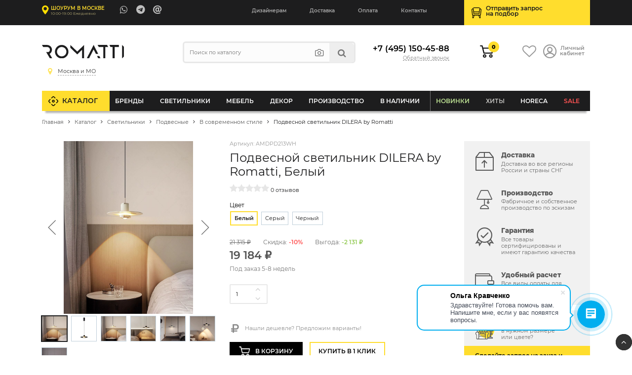

--- FILE ---
content_type: text/html; charset=UTF-8
request_url: https://romatti.ru/catalog/ppodvesnoy-svetilnik-dilera-by-romatti.html
body_size: 79701
content:
    <!DOCTYPE html>
    <html lang="ru">
    <head data-dir="/catalog/" data-page="/catalog/ppodvesnoy-svetilnik-dilera-by-romatti.html">
        <title>Подвесной светильник DILERA by Romatti артикул - AMDPD213 купить  | интернет-магазин Romatti в Москве</title>
        <meta http-equiv="Content-Type" content="text/html; charset=UTF-8" />
<meta name="description" content="Подвесной светильник DILERA by Romatti от компании Romatti. ✅ Большой выбор современного дизайнерского освещения. Доставка по России. Индивидуальный подбор и комплектация
" />
<link rel="canonical" href="https://romatti.ru/catalog/ppodvesnoy-svetilnik-dilera-by-romatti.html" />
<script type="text/javascript" data-skip-moving="true">(function(w, d, n) {var cl = "bx-core";var ht = d.documentElement;var htc = ht ? ht.className : undefined;if (htc === undefined || htc.indexOf(cl) !== -1){return;}var ua = n.userAgent;if (/(iPad;)|(iPhone;)/i.test(ua)){cl += " bx-ios";}else if (/Windows/i.test(ua)){cl += ' bx-win';}else if (/Macintosh/i.test(ua)){cl += " bx-mac";}else if (/Linux/i.test(ua) && !/Android/i.test(ua)){cl += " bx-linux";}else if (/Android/i.test(ua)){cl += " bx-android";}cl += (/(ipad|iphone|android|mobile|touch)/i.test(ua) ? " bx-touch" : " bx-no-touch");cl += w.devicePixelRatio && w.devicePixelRatio >= 2? " bx-retina": " bx-no-retina";var ieVersion = -1;if (/AppleWebKit/.test(ua)){cl += " bx-chrome";}else if (/Opera/.test(ua)){cl += " bx-opera";}else if (/Firefox/.test(ua)){cl += " bx-firefox";}ht.className = htc ? htc + " " + cl : cl;})(window, document, navigator);</script>


<link href="/bitrix/js/ui/design-tokens/dist/ui.design-tokens.min.css?170842785222911" type="text/css"  rel="stylesheet" />
<link href="/bitrix/js/ui/fonts/opensans/ui.font.opensans.min.css?16637636412320" type="text/css"  rel="stylesheet" />
<link href="/bitrix/js/main/popup/dist/main.popup.bundle.min.css?168803104626598" type="text/css"  rel="stylesheet" />
<link href="/bitrix/cache/css/s1/Romatti_NEW/page_658484fdfd4ed5edc6ac76f5c336aaa0/page_658484fdfd4ed5edc6ac76f5c336aaa0_v1.css?173704121454903" type="text/css"  rel="stylesheet" />
<link href="/bitrix/cache/css/s1/Romatti_NEW/template_2a7c77380dbbafabc4607f86ea4741d8/template_2a7c77380dbbafabc4607f86ea4741d8_v1.css?1737041214145311" type="text/css"  data-template-style="true" rel="stylesheet" />
<link href="https://unpkg.com/swiper/swiper-bundle.min.css" type="text/css"  rel="stylesheet" />







        <meta http-equiv="X-UA-Compatible" content="IE=edge">
        <meta name="viewport" content="width=device-width, initial-scale=1.0">
                <link rel="icon" type="image/svg" href="/bitrix/templates/Romatti_NEW/img/favicon.svg">
        <link rel="shortcut icon" href="https://romatti.ru/favicon.ico ">
        <link rel="image_src" href="https://romatti.ru/upload/iblock/a83/mnfayl55fnntlwdch2xt43g016ccpi27.png">
        <meta property="og:image" content="https://romatti.ru/upload/iblock/a83/mnfayl55fnntlwdch2xt43g016ccpi27.png">
        <meta property="og:image:secure_url" content="https://romatti.ru/upload/iblock/a83/mnfayl55fnntlwdch2xt43g016ccpi27.png">
        <meta property="og:image:width" content="1200">
        <meta property="og:image:height" content="630">
        <meta property="og:type" content="website">
        <meta property="og:site_name" content="Romatti: Дизайнерская мебель и светильники">
        <meta property="og:url" content="https://romatti.ru/catalog/ppodvesnoy-svetilnik-dilera-by-romatti.html">
        <meta property="og:title" content="">
        <meta property="og:description" content="DILERA by Romatti - подвесной светильник из металла и акрила с оттенком на Ваш выбор. Встроенные светодиоды LED. Обладает изящным дизайном в современном стиле.">
                    <meta name="mailru-verification" content="ce453cd308adda57" />
            <meta name="google-site-verification" content="e0cWfY6UleIJMyXDAbjPhqHgfOUw-huDkzepO6AscCs" />
        
        <meta property="fb:app_id" content="2276476932605739" />
        <meta name="p:domain_verify" content="1479c83f7ce9b60bb1c7a170e8ca747b"/>
        <link rel="preload" href="https://romatti.ru/bitrix/templates/Romatti_NEW/css/fonts/Montserrat/montserrat-v15-latin_cyrillic-regular.woff2" as="font" type="font/woff2" crossorigin="anonymous">
        <link rel="preload" href="https://romatti.ru/bitrix/templates/Romatti_NEW/css/fonts/Montserrat/montserrat-v15-latin_cyrillic-600.woff2" as="font" type="font/woff2" crossorigin="anonymous">
        <link rel="preload" href="https://romatti.ru/bitrix/templates/Romatti_NEW/css/fonts/Montserrat/montserrat-v15-latin_cyrillic-800.woff2" as="font" type="font/woff2" crossorigin="anonymous">
        <link rel="preload" href="https://romatti.ru/bitrix/templates/Romatti_NEW/css/icons/fonts/icomoon.ttf" as="font" type="font/ttf" crossorigin="anonymous">
        <link rel="dns-prefetch" href="https://www.googletagmanager.com">
        <link rel="dns-prefetch" href="https://www.google-analytics.com">
        <link rel="dns-prefetch" href="https://ssl.google-analytics.com">
        <link rel="dns-prefetch" href="https://mc.yandex.ru">
        <link rel="dns-prefetch" href="https://www.gstatic.com">
        <link rel="dns-prefetch" href="https://romatti.bitrix24.ru">
        <link rel="dns-prefetch" href="https://cdn-ru.bitrix24.ru/">
        <link rel="preconnect" href="https://mc.yandex.ru">
                                
                                                                                                        
                            
            <!--wazzup24-->
                                        <script data-skip-moving=true>(function(w,d,s,l,i){w[l]=w[l]||[];w[l].push({'gtm.start':
                            new Date().getTime(),event:'gtm.js'});var f=d.getElementsByTagName(s)[0],
                        j=d.createElement(s),dl=l!='dataLayer'?'&l='+l:'';j.async=true;j.src=
                        'https://www.googletagmanager.com/gtm.js?id='+i+dl;f.parentNode.insertBefore(j,f);
                    })(window,document,'script','dataLayer','GTM-56CLWD3');</script>
            

            <!-- Yandex.Metrika counter -->
            <script data-skip-moving=true>


                /*var yaParams = {};
                var xhr = new XMLHttpRequest();
                xhr.open('GET', 'https://ip.up66.ru/', true);
                xhr.onload = function() {
                    yaParams.ip = this.responseText;
                }
                xhr.send();

                 */

                (function(m,e,t,r,i,k,a){m[i]=m[i]||function(){(m[i].a=m[i].a||[]).push(arguments)};
                    m[i].l=1*new Date();k=e.createElement(t),a=e.getElementsByTagName(t)[0],k.async=1,k.src=r,a.parentNode.insertBefore(k,a)})
                (window, document, "script", "https://mc.yandex.ru/metrika/tag.js", "ym");

                                    ym(55152619, "init", {
                        params:window.yaParams,
                        clickmap:true,
                        trackLinks:true,
                        accurateTrackBounce:true,
                        webvisor:true,
                        ecommerce:"dataLayer"
                    });
                
                
            </script>
            <!-- /Yandex.Metrika counter -->

            <!--VK PIXEL-->
                                    <noscript><img src="https://vk.com/rtrg?p=VK-RTRG-1233010-eVHGE" style="position:fixed; left:-999px;" alt=""/></noscript>

            <!-- Facebook Pixel Code -->
            <script data-skip-moving=true>
                !function(f,b,e,v,n,t,s)
                {if(f.fbq)return;n=f.fbq=function(){n.callMethod?
                    n.callMethod.apply(n,arguments):n.queue.push(arguments)};
                    if(!f._fbq)f._fbq=n;n.push=n;n.loaded=!0;n.version='2.0';
                    n.queue=[];t=b.createElement(e);t.async=!0;
                    t.src=v;s=b.getElementsByTagName(e)[0];
                    s.parentNode.insertBefore(t,s)}(window, document,'script',
                    'https://connect.facebook.net/en_US/fbevents.js');
                //fbq('init', '681814038954433');
                //fbq('init', '408028461059185');
                fbq('init', '509028077247884');
                                fbq('track', 'PageView');
            </script>
            <!-- End Facebook Pixel Code -->

                                                            </head>
<body>



    <div id="panel"></div>

        <header id="header" itemscope itemtype="http://schema.org/WPHeader">
        <meta itemprop="headline" content="Romatti">
        <meta itemprop="description" content="Компания Romatti предлагает большой выбор дизайнерской, декоративной и оригинальной мебели и светильников собственного производства, доставляем заказы по Москве и России.">
        <div class="top_line">
            <div class="container">
                <div class="row">
                    <div class="col-6 col-md-5 col-lg-4">
                        <a href="/contact/" class="show_room">

                                                                                        <span class="strong">Шоурум в Москве</span>
                                <em>10:00-19:00 Ежедневно</em>
                            

                        </a>

                        <ul class="contacts">
                                                            <li><a target="_blank" class="massenger"  rel="nofollow" title="WhatsApp" href="https://api.whatsapp.com/send?phone=74951504588" onclick="ym(55152619,'reachGoal','whatsapp'); ga('send', 'event', 'button', 'click', 'whatsapp');return true;" ><i class="icon-whatsapp"></i></a></li>
                                <li><a target="_blank" class="massenger"  rel="nofollow" title="Telegram" href="https://t.me/romatti_chat_bot?start="><i class="icon-telegram" onclick="ym(55152619,'reachGoal','telegram'); return true;" ></i></a></li>
                                <li><a href="mailto:hello@romatti.uz" onclick="ga('send', 'event', 'Clicks', 'Email Click', 'mailClick'); return true;"><i class="icon-at"></i></a></li>
                                                    </ul>
                    </div>

                    <div class="col-4 col-md-2 col-lg-5">
                        <ul class="mob_actions">
                            <li><a href="/catalog/?q=" id="search_button"><i class="icon-search"></i></a></li>
                            <li><a href="#" id="info_menu_button"><i class="icon-menu"></i></a></li>
                        </ul>
                        <nav>
                            <ul class="info_menu">
                                <li class="d-block d-md-none menu_title">Меню сайта <i class="icon-close"></i></li>
                                <li class="d-block d-md-none"><a href="/catalog/">Каталог</a></li>
                                
       
        	
					<li><a href="/cooperation/designers/">Дизайнерам</a></li>
		        	
					<li><a href="/info/shipping-and-payment/">Доставка</a></li>
		        	
					<li><a href="/info/shipping-and-payment/">Оплата</a></li>
		        	
					<li><a href="/contact/">Контакты</a></li>
		                                </ul>
                        </nav>
                    </div>

                    <div class="col-2 col-md-5 col-lg-3">
                        <a href="/selection/" class="podbor selection_form">
                            <span>Отправить запрос<br>на&nbsp;подбор</span>
                        </a>
                    </div>
                </div>
            </div>
        </div>

        <div class="header">
            <div class="container">

                
                <div class="row">
                    <div class="order-first col-6 col-md-4 col-lg-3">
                        <a href="/" class="logo"><img src="/bitrix/templates/Romatti_NEW/img/logo.svg" alt="Romatti: Дизайнерская  мебель, освещение и декор для коммерческих и частных проектов" height="40" width="150"/></a>
                        <div id="city_select" class="city_select">
                            <ul class="closestclick s1">
                                <li class="select"><a href="https://romatti.ru/catalog/ppodvesnoy-svetilnik-dilera-by-romatti.html"><i class="icon-map"></i><span>Москва и МО</span></a></li>
                                <li ><a href="https://krd.romatti.ru/catalog/ppodvesnoy-svetilnik-dilera-by-romatti.html"><i class="icon-map"></i><span>Краснодарский край</span></a></li>
                                <li ><a href="https://nnov.romatti.ru/catalog/ppodvesnoy-svetilnik-dilera-by-romatti.html"><i class="icon-map"></i><span>Нижегородская область</span></a></li>
                                <li ><a href="https://pnz.romatti.ru/catalog/ppodvesnoy-svetilnik-dilera-by-romatti.html"><i class="icon-map"></i><span>Пензенская область</span></a></li>
                                <li ><a href="https://romatti.ee/catalog/ppodvesnoy-svetilnik-dilera-by-romatti.html"><i class="icon-map"></i><span>Эстония, Таллин</span></a></li>
                                <li ><a href="https://romatti.ae/catalog/ppodvesnoy-svetilnik-dilera-by-romatti.html"><i class="icon-map"></i><span>ОАЭ, Дубай</span></a></li>
                                <li ><a href="https://romatti.uz/catalog/ppodvesnoy-svetilnik-dilera-by-romatti.html"><i class="icon-map"></i><span>Узбекистан, Ташкент</span></a></li>
                            </ul>
                        </div>

                                            </div>
                    <div class="d-none d-lg-inline-block col-lg-4">
                        
<form method="get" class="search form compact" id="search-popup" action="/search/">
    <input type="text" name="q" placeholder="Поиск по каталогу" autocomplete="off"  class="search_input"/>
    <ul class="act">
        <li><a title="Подбор по фото" href="#" class="findbyphoto"><i class="icon-photo"></i></a></li>
        <li><button type="submit"><i class="icon-search"></i></button></li>
    </ul>
    <div class="ajax_search_result header_search_result"></div>
</form>

                    </div>
                    <div class="order-last order-md-6 col-12 col-md-4 col-lg-2">
                        <div class="phone">

                                                            <a class="number" href="tel:+74951504588">+7 (495) 150-45-88</a>
                                                        <script data-b24-form="click/7/q6zxfi" data-skip-moving="true">
			                    (function(w,d,u){
			                        var s=d.createElement('script');s.async=true;s.src=u+'?'+(Date.now()/180000|0);
			                        var h=d.getElementsByTagName('script')[0];h.parentNode.insertBefore(s,h);
			                    })(window,document,'https://cdn-ru.bitrix24.ru/b13596050/crm/form/loader_7.js');
			                </script>
                            <a class="callback callback_action" href="javascript:void(0)">Обратный звонок</a>

                        </div>
                    </div>
                    <div class="order-6 order-lg-lasr col-6 col-md-4 col-lg-3">
                        <ul class="actions">
                            <li class="cartli">
                                <div id="bx_basketFKauiI" class="bx-basket bx-opener"><!--'start_frame_cache_bx_basketFKauiI'-->
        <a href="/personal/cart/" class="cart">
                            <em>0</em>
                    </a>
<!--'end_frame_cache_bx_basketFKauiI'--></div>
                            </li>
                            <li>
                                <a href="/favorites/" class="favorits"><i class="icon-heart-o"></i></a>
                            </li>
                            <li><a href="/personal/" class="account"><i class="icon-user_1"></i> <span>Личный<br>кабинет</span></a></li>
                        </ul>
                    </div>
                </div>
            </div>
        </div>

        <div class="main_menu" id="main_menu">
            <div class="container">
                
<ul class="d1_menu">
    <li class="d1 first"><a href="/catalog/">Каталог</a></li>
    <li class="d1 mob"><a href="/catalog/">Меню товаров</a></li>
            <li class="d1 catalog_menu tree" >
            <a class="root_item" href="/catalog/brendy/">Бренды</a>
                                            <div class="sub_menu_wrapper CC-102">
                                                                <div class="row">
                        <div class="col-md-3">
                                                                                                                                                                                <div class="letter_block">
                                    <span class="letter">A</span>
                                                                        <ul>
                                                                                    <li class="d2">
                                                <a class="title" href="/catalog/brendy/dizaynerskaya-mebel-archip-lago-rossiya/">ARCHIPÉLAGO</a>

                                            </li>
                                                                                    <li class="d2">
                                                <a class="title" href="/catalog/brendy/aytm-daniya/">AYTM (Дания)</a>

                                            </li>
                                                                                    <li class="d2">
                                                <a class="title" href="/catalog/brendy/angel-cerda-ispaniya/">Angel Cerda (Испания)</a>

                                            </li>
                                                                                    <li class="d2">
                                                <a class="title" href="/catalog/brendy/apparatus-ssha/">Apparatus (США)</a>

                                            </li>
                                                                                    <li class="d2">
                                                <a class="title" href="/catalog/brendy/dizaynerskie-svetilniki-i-mebel-artemide-italiya/">Artemide (Италия)</a>

                                            </li>
                                                                                    <li class="d2">
                                                <a class="title" href="/catalog/brendy/arteriors-amerika/">Arteriors (Америка)</a>

                                            </li>
                                                                                    <li class="d2">
                                                <a class="title" href="/catalog/brendy/atelier-areti-germaniya/">Atelier Areti (Германия)</a>

                                            </li>
                                                                                    <li class="d2">
                                                <a class="title" href="/catalog/brendy/atmosphere-d-ailleurs/">Atmosphere d’Ailleurs (Индонезия)</a>

                                            </li>
                                                                            </ul>
                                </div>
                                                                                                                            <div class="letter_block">
                                    <span class="letter">B</span>
                                                                        <ul>
                                                                                    <li class="d2">
                                                <a class="title" href="/catalog/brendy/dizaynerskie-svetilniki-i-mebel-brabbu-portugaliya/">BRABBU (Португалия)</a>

                                            </li>
                                                                                    <li class="d2">
                                                <a class="title" href="/catalog/brendy/dizaynerskie-svetilniki-i-mebel-boca-do-lobo-portugaliya/">Boca Do Lobo (Португалия)</a>

                                            </li>
                                                                                    <li class="d2">
                                                <a class="title" href="/catalog/brendy/dizaynerskie-svetilniki-bocci-kanada/">Bocci (Канада)</a>

                                            </li>
                                                                                    <li class="d2">
                                                <a class="title" href="/catalog/brendy/bourgeois-boheme-atelier/">Bourgeois Boheme Atelier</a>

                                            </li>
                                                                                    <li class="d2">
                                                <a class="title" href="/catalog/brendy/bradexhome/">Bradexhome</a>

                                            </li>
                                                                                    <li class="d2">
                                                <a class="title" href="/catalog/brendy/brokis-chekhiya/">Brokis (Чехия)</a>

                                            </li>
                                                                            </ul>
                                </div>
                                                                                                                            <div class="letter_block">
                                    <span class="letter">C</span>
                                                                        <ul>
                                                                                    <li class="d2">
                                                <a class="title" href="/catalog/brendy/circu-portugaliya/">CIRCU (Португалия)</a>

                                            </li>
                                                                                    <li class="d2">
                                                <a class="title" href="/catalog/brendy/dizaynerskie-svetilniki-cvl-luminaires-frantsiya/">CVL Luminaires (Франция)</a>

                                            </li>
                                                                                    <li class="d2">
                                                <a class="title" href="/catalog/brendy/creative-cables-b2b-italiya/">Cables (Италия)</a>

                                            </li>
                                                                                    <li class="d2">
                                                <a class="title" href="/catalog/brendy/cane-line-daniya/">Cane-line (Дания)</a>

                                            </li>
                                                                                    <li class="d2">
                                                <a class="title" href="/catalog/brendy/casamania-horm-italiya/">Casamania & Horm (Италия)</a>

                                            </li>
                                                                                    <li class="d2">
                                                <a class="title" href="/catalog/brendy/catellani-smith-lights-italiya/">Catellani & Smith Lights (Италия)</a>

                                            </li>
                                                                                    <li class="d2">
                                                <a class="title" href="/catalog/brendy/commune-singapur/">Commune (Сингапур)</a>

                                            </li>
                                                                                    <li class="d2">
                                                <a class="title" href="/catalog/brendy/crystallux/">Crystal Lux (Испания)</a>

                                            </li>
                                                                                    <li class="d2">
                                                <a class="title" href="/catalog/brendy/currey-company-amerika/">Currey & Co (Америка)</a>

                                            </li>
                                                                            </ul>
                                </div>
                                                                                                                            <div class="letter_block">
                                    <span class="letter">D</span>
                                                                        <ul>
                                                                                    <li class="d2">
                                                <a class="title" href="/catalog/brendy/dizaynerskie-svetilniki-i-mebel-dbodhi-indoneziya/">DBODHI (Индонезия)</a>

                                            </li>
                                                                                    <li class="d2">
                                                <a class="title" href="/catalog/brendy/dcw-ditions-frantsiya/">DCW Éditions (Франция)</a>

                                            </li>
                                                                                    <li class="d2">
                                                <a class="title" href="/catalog/brendy/dizaynerskaya-mebel-ditre-italia-italiya/">DITRE ITALIA (Италия)</a>

                                            </li>
                                                                                    <li class="d2">
                                                <a class="title" href="/catalog/brendy/dan-form-daniya/">Dan Form (Дания)</a>

                                            </li>
                                                                                    <li class="d2">
                                                <a class="title" href="/catalog/brendy/delightfull-portugaliya/">Delightfull (Португалия)</a>

                                            </li>
                                                                                    <li class="d2">
                                                <a class="title" href="/catalog/brendy/designheure-frantsiya/">Designheure (Франция)</a>

                                            </li>
                                                                            </ul>
                                </div>
                                                                                                                            <div class="letter_block">
                                    <span class="letter">E</span>
                                                                        <ul>
                                                                                    <li class="d2">
                                                <a class="title" href="/catalog/brendy/eichholtz-niderlandy/">EICHHOLTZ (Нидерланды)</a>

                                            </li>
                                                                                    <li class="d2">
                                                <a class="title" href="/catalog/brendy/eno-studio-frantsiya/">ENO STUDIO (Франция)</a>

                                            </li>
                                                                                    <li class="d2">
                                                <a class="title" href="/catalog/brendy/edizioni-design-italiya/">Edizioni Design (Италия)</a>

                                            </li>
                                                                                    <li class="d2">
                                                <a class="title" href="/catalog/brendy/dizaynerskie-svetilniki-estiluz-ispaniya1/">Estiluz (Испания)</a>

                                            </li>
                                                                                    <li class="d2">
                                                <a class="title" href="/catalog/brendy/euroluce-italiya/">Euroluce (Италия)</a>

                                            </li>
                                                                            </ul>
                                </div>
                                                                                                                            <div class="letter_block">
                                    <span class="letter">F</span>
                                                                        <ul>
                                                                                    <li class="d2">
                                                <a class="title" href="/catalog/brendy/dizaynerskie-svetilniki-faro-barcelona-ispaniya/">Faro Barcelona (Испания)</a>

                                            </li>
                                                                                    <li class="d2">
                                                <a class="title" href="/catalog/brendy/feelgood-designs-avstraliya/">Feelgood (Австралия)</a>

                                            </li>
                                                                                    <li class="d2">
                                                <a class="title" href="/catalog/brendy/flos-italiya/">Flos (Италия)</a>

                                            </li>
                                                                                    <li class="d2">
                                                <a class="title" href="/catalog/brendy/forestier-frantsiya/">Forestier (Франция)</a>

                                            </li>
                                                                                    <li class="d2">
                                                <a class="title" href="/catalog/brendy/frezoli-niderlandy4866/">Frezoli (Нидерланды)</a>

                                            </li>
                                                                            </ul>
                                </div>
                                                                                                                                </div><div class="col-md-3">
                                                                                                    <div class="letter_block">
                                    <span class="letter">G</span>
                                                                        <ul>
                                                                                    <li class="d2">
                                                <a class="title" href="/catalog/brendy/dizaynerskie-svetilniki-grupa-khorvatiya/">GRUPA (Хорватия)</a>

                                            </li>
                                                                                    <li class="d2">
                                                <a class="title" href="/catalog/brendy/gie-el-polsha/">Gie El (Польша)</a>

                                            </li>
                                                                                    <li class="d2">
                                                <a class="title" href="/catalog/brendy/globen-shvetsiya/">Globen (Швеция)</a>

                                            </li>
                                                                                    <li class="d2">
                                                <a class="title" href="/catalog/brendy/gubi-italiya/">Gubi (Италия)</a>

                                            </li>
                                                                            </ul>
                                </div>
                                                                                                                            <div class="letter_block">
                                    <span class="letter">H</span>
                                                                        <ul>
                                                                                    <li class="d2">
                                                <a class="title" href="/catalog/brendy/hudson-valley/">HUDSON VALLEY (Америка)</a>

                                            </li>
                                                                                    <li class="d2">
                                                <a class="title" href="/catalog/brendy/dizaynerskie-svetilniki-halo-design-daniya/">Halo Design (Дания)</a>

                                            </li>
                                                                                    <li class="d2">
                                                <a class="title" href="/catalog/brendy/henge-italiya/">Henge (Италия)</a>

                                            </li>
                                                                                    <li class="d2">
                                                <a class="title" href="/catalog/brendy/house-doctor-daniya/">House Doctor (Дания)</a>

                                            </li>
                                                                            </ul>
                                </div>
                                                                                                                            <div class="letter_block">
                                    <span class="letter">I</span>
                                                                        <ul>
                                                                                    <li class="d2">
                                                <a class="title" href="/catalog/brendy/dizaynerskie-svetilniki-ilfari/">ILFARI (Нидерланды)</a>

                                            </li>
                                                                                    <li class="d2">
                                                <a class="title" href="/catalog/brendy/dizaynerskie-svetilniki-i-mebel-italamp-italiya/">ITALAMP (Италия)</a>

                                            </li>
                                                                                    <li class="d2">
                                                <a class="title" href="/catalog/brendy/dizaynerskie-svetilniki-il-pezzo-mancante-italiya/">Il Pezzo Mancante (Италия)</a>

                                            </li>
                                                                            </ul>
                                </div>
                                                                                                                            <div class="letter_block">
                                    <span class="letter">K</span>
                                                                        <ul>
                                                                                    <li class="d2">
                                                <a class="title" href="/catalog/brendy/dizaynerskie-svetilniki-karman-italiya/">KARMAN (Италия)</a>

                                            </li>
                                                                            </ul>
                                </div>
                                                                                                                            <div class="letter_block">
                                    <span class="letter">L</span>
                                                                        <ul>
                                                                                    <li class="d2">
                                                <a class="title" href="/catalog/brendy/luxxu-portugaliya/">LUXXU (Португалия)</a>

                                            </li>
                                                                                    <li class="d2">
                                                <a class="title" href="/catalog/brendy/laforma/">La Forma (ex Julia Grup) (Испания)</a>

                                            </li>
                                                                                    <li class="d2">
                                                <a class="title" href="/catalog/brendy/lambert-fils-kanada/">Lambert&Fils (Канада)</a>

                                            </li>
                                                                                    <li class="d2">
                                                <a class="title" href="/catalog/brendy/light-living-niderlandy/">Light & Living (Нидерланды)</a>

                                            </li>
                                                                                    <li class="d2">
                                                <a class="title" href="/catalog/brendy/lladro-ispaniya/">Lladro (Испания)</a>

                                            </li>
                                                                                    <li class="d2">
                                                <a class="title" href="/catalog/brendy/romattiloft/">Loft lT  (Испания)</a>

                                            </li>
                                                                                    <li class="d2">
                                                <a class="title" href="/catalog/brendy/luceplan-italiya/">Luceplan (Италия)</a>

                                            </li>
                                                                            </ul>
                                </div>
                                                                                                                            <div class="letter_block">
                                    <span class="letter">M</span>
                                                                        <ul>
                                                                                    <li class="d2">
                                                <a class="title" href="/catalog/brendy/monograph-daniya/">MONOGRAPH (Дания)</a>

                                            </li>
                                                                                    <li class="d2">
                                                <a class="title" href="/catalog/brendy/manutti-belgiya/">Manutti (Бельгия)</a>

                                            </li>
                                                                                    <li class="d2">
                                                <a class="title" href="/catalog/brendy/by-marc-wood-velikobritaniya/">Marc Wood (Великобритания)</a>

                                            </li>
                                                                                    <li class="d2">
                                                <a class="title" href="/catalog/brendy/market-set-frantsiya/">Market Set (Франция)</a>

                                            </li>
                                                                                    <li class="d2">
                                                <a class="title" href="/catalog/brendy/matlight-milano-italiya/">Matlight Milano (Италия)</a>

                                            </li>
                                                                                    <li class="d2">
                                                <a class="title" href="/catalog/brendy/maytoni/">Maytoni (Германия)</a>

                                            </li>
                                                                                    <li class="d2">
                                                <a class="title" href="/catalog/brendy/minotti-italiya/">Minotti (Италия)</a>

                                            </li>
                                                                                    <li class="d2">
                                                <a class="title" href="/catalog/brendy/moooi-italiya/">Moooi (Италия)</a>

                                            </li>
                                                                                    <li class="d2">
                                                <a class="title" href="/catalog/brendy/mullan-lighting-irlandiya/">Mullan Lighting (Ирландия)</a>

                                            </li>
                                                                            </ul>
                                </div>
                                                                                                                                </div><div class="col-md-3">
                                                                                                    <div class="letter_block">
                                    <span class="letter">N</span>
                                                                        <ul>
                                                                                    <li class="d2">
                                                <a class="title" href="/catalog/brendy/nemo-lighting-italiya/">NEMO lighting (Италия)</a>

                                            </li>
                                                                                    <li class="d2">
                                                <a class="title" href="/catalog/brendy/next1/">Next (Нидерланды)</a>

                                            </li>
                                                                            </ul>
                                </div>
                                                                                                                            <div class="letter_block">
                                    <span class="letter">P</span>
                                                                        <ul>
                                                                                    <li class="d2">
                                                <a class="title" href="/catalog/brendy/dizaynerskie-svetilniki-penta-italiya/">PENTA (Италия)</a>

                                            </li>
                                                                                    <li class="d2">
                                                <a class="title" href="/catalog/brendy/pomax-belgiya/">POMAX (Бельгия)</a>

                                            </li>
                                                                                    <li class="d2">
                                                <a class="title" href="/catalog/brendy/pop-corn-frantsiya/">POP CORN (Франция)</a>

                                            </li>
                                                                                    <li class="d2">
                                                <a class="title" href="/catalog/brendy/prandina/">PRANDINA</a>

                                            </li>
                                                                                    <li class="d2">
                                                <a class="title" href="/catalog/brendy/purho/">PURHO</a>

                                            </li>
                                                                                    <li class="d2">
                                                <a class="title" href="/catalog/brendy/dizaynerskaya-mebel-paged-polsha/">Paged (Польша)</a>

                                            </li>
                                                                                    <li class="d2">
                                                <a class="title" href="/catalog/brendy/mebel-pedrali-italiya/">Pedrali (Италия)</a>

                                            </li>
                                                                                    <li class="d2">
                                                <a class="title" href="/catalog/brendy/petite-friture-frantsiya/">Petite Friture (Франция)</a>

                                            </li>
                                                                                    <li class="d2">
                                                <a class="title" href="/catalog/brendy/pole-niderlandy/">Pole (Нидерланды)</a>

                                            </li>
                                                                                    <li class="d2">
                                                <a class="title" href="/catalog/brendy/pols-potten-niderlandy/">Pols Potten (Нидерланды)</a>

                                            </li>
                                                                            </ul>
                                </div>
                                                                                                                            <div class="letter_block">
                                    <span class="letter">Q</span>
                                                                        <ul>
                                                                                    <li class="d2">
                                                <a class="title" href="/catalog/brendy/qeeboo-italiya/">Qeeboo (Италия)</a>

                                            </li>
                                                                            </ul>
                                </div>
                                                                                                                            <div class="letter_block">
                                    <span class="letter">R</span>
                                                                        <ul>
                                                                                    <li class="d2">
                                                <a class="title" href="/catalog/brendy/romatti-proline-rossiya/">ROMATTI PROLINE</a>

                                            </li>
                                                                                    <li class="d2">
                                                <a class="title" href="/catalog/brendy/rubn-shvetsiya/">RUBN (Швеция)</a>

                                            </li>
                                                                                    <li class="d2">
                                                <a class="title" href="/catalog/brendy/rv-astley-velikobritaniya/">RV Astley (Великобритания)</a>

                                            </li>
                                                                                    <li class="d2">
                                                <a class="title" href="/catalog/brendy/radar-frantsiya/">Radar (Франция)</a>

                                            </li>
                                                                                    <li class="d2">
                                                <a class="title" href="/catalog/brendy/reflections-copenhagen-daniya/">Reflections Copenhagen (Дания)</a>

                                            </li>
                                                                                    <li class="d2">
                                                <a class="title" href="/catalog/brendy/restoration-hardware-ssha/">Restoration Hardware (США)</a>

                                            </li>
                                                                                    <li class="d2">
                                                <a class="title" href="/catalog/brendy/romi-amsterdam-niderlandy/">RoMi Amsterdam (Нидерланды)</a>

                                            </li>
                                                                                    <li class="d2">
                                                <a class="title" href="/catalog/brendy/romatti-lifestyle-niderlandy/">Romatti Lifestyle (Нидерланды)</a>

                                            </li>
                                                                                    <li class="d2">
                                                <a class="title" href="/catalog/brendy/romatti-lighting/">Romatti Lighting (Турция)</a>

                                            </li>
                                                                                    <li class="d2">
                                                <a class="title" href="/catalog/brendy/romatti-milano-italiya/">Romatti Milano (Италия)</a>

                                            </li>
                                                                            </ul>
                                </div>
                                                                                                                            <div class="letter_block">
                                    <span class="letter">S</span>
                                                                        <ul>
                                                                                    <li class="d2">
                                                <a class="title" href="/catalog/brendy/serip-portugaliya/">SERIP (Португалия)</a>

                                            </li>
                                                                                    <li class="d2">
                                                <a class="title" href="/catalog/brendy/SF/">SF</a>

                                            </li>
                                                                                    <li class="d2">
                                                <a class="title" href="/catalog/sferon/">SFERON (Италия)</a>

                                            </li>
                                                                                    <li class="d2">
                                                <a class="title" href="/catalog/brendy/dizaynerskaya-mebel-softline-daniya/">SOFTLINE (Дания)</a>

                                            </li>
                                                                                    <li class="d2">
                                                <a class="title" href="/catalog/brendy/st/">ST</a>

                                            </li>
                                                                                    <li class="d2">
                                                <a class="title" href="/catalog/brendy/signature/">Signature (Франция)</a>

                                            </li>
                                                                                    <li class="d2">
                                                <a class="title" href="/catalog/brendy/sol-de-mayo-frantsiya/">Sol de Mayo (Франция)</a>

                                            </li>
                                                                                    <li class="d2">
                                                <a class="title" href="/catalog/brendy/spiridon-deco-belgium/">Spiridon Deco (Бельгия)</a>

                                            </li>
                                                                                    <li class="d2">
                                                <a class="title" href="/catalog/brendy/romatti_group/">Stool Group (Азия)</a>

                                            </li>
                                                                                    <li class="d2">
                                                <a class="title" href="/catalog/brendy/studio-stirling-yuar/">Studio Stirling (ЮАР)</a>

                                            </li>
                                                                            </ul>
                                </div>
                                                                                                                            <div class="letter_block">
                                    <span class="letter">T</span>
                                                                        <ul>
                                                                                    <li class="d2">
                                                <a class="title" href="/catalog/brendy/dizaynerskie-svetilniki-top-light-germaniya/">TOP LIGHT (Германия)</a>

                                            </li>
                                                                                    <li class="d2">
                                                <a class="title" href="/catalog/brendy/dizaynerskie-svetilniki-i-mebel-tigermoth-angliya/">Tigermoth (Англия)</a>

                                            </li>
                                                                                    <li class="d2">
                                                <a class="title" href="/catalog/brendy/tom-dixon-velikobritaniya/">Tom Dixon (Великобритания)</a>

                                            </li>
                                                                                    <li class="d2">
                                                <a class="title" href="/catalog/brendy/tooy-italiya/">Tooy (Италия)</a>

                                            </li>
                                                                            </ul>
                                </div>
                                                                                                                                </div><div class="col-md-3">
                                                                                                    <div class="letter_block">
                                    <span class="letter">U</span>
                                                                        <ul>
                                                                                    <li class="d2">
                                                <a class="title" href="/catalog/brendy/umage-daniya/">Umage (Дания)</a>

                                            </li>
                                                                            </ul>
                                </div>
                                                                                                                            <div class="letter_block">
                                    <span class="letter">V</span>
                                                                        <ul>
                                                                                    <li class="d2">
                                                <a class="title" href="/catalog/brendy/dizaynerskie-svetilniki-vibia-ispaniya/">VIBIA (Испания)</a>

                                            </li>
                                                                                    <li class="d2">
                                                <a class="title" href="/catalog/brendy/vele/">Vele Luce</a>

                                            </li>
                                                                                    <li class="d2">
                                                <a class="title" href="/catalog/brendy/versmissen-niderlandy/">Versmissen (Нидерланды)</a>

                                            </li>
                                                                                    <li class="d2">
                                                <a class="title" href="/catalog/brendy/vips-and-friends-belgiya/">Vips and Friends (Бельгия)</a>

                                            </li>
                                                                                    <li class="d2">
                                                <a class="title" href="/catalog/brendy/dizaynerskie-svetilniki-visual-comfort-amerika/">Visual Comfort (Америка)</a>

                                            </li>
                                                                                    <li class="d2">
                                                <a class="title" href="/catalog/brendy/vitra-shveytsariya/">Vitra (Швейцария)</a>

                                            </li>
                                                                            </ul>
                                </div>
                                                                                                                            <div class="letter_block">
                                    <span class="letter">С</span>
                                                                        <ul>
                                                                                    <li class="d2">
                                                <a class="title" href="/catalog/brendy/svetilniki-cvl-indiya/">Светильники Covali (Индия)</a>

                                            </li>
                                                                            </ul>
                                </div>
                                                                                                                            <div class="letter_block">
                                    <span class="letter">1</span>
                                                                        <ul>
                                                                                    <li class="d2">
                                                <a class="title" href="/catalog/brendy/101-copenhagen-daniya/">101 Copenhagen (Дания)</a>

                                            </li>
                                                                            </ul>
                                </div>
                                                                                    </div>
                    </div>
                                    </div>
                    </li>
            <li class="d1 catalog_menu tree" >
            <a class="root_item" href="/catalog/svetilniki/">Светильники</a>
                                            <div class="sub_menu_wrapper CC-15">
                                        <div class="row">
                        <div class="col-md-3">
                            <ul class="d2_menu">
                                                                                                                                        <li class="d2">
                                        <div class="flex_wrapper">
                                            <div class="icon_wrapper">
                                                                                                                                                        <img class="lazyload" data-src="/upload/resize_cache/uf/870/100_300_1/dp2gatmpy578948qkmky7wsoeuiqxsg3.png" alt="Подвесные"/>
                                                                                            </div>
                                            <div class="links_wrapper">
                                                <a class="title" href="/catalog/svetilniki/podvesnye_svetilniki/">Подвесные</a>
                                                                                                                                                    <ul class="d3_menu">
                                                                                                                                                                                                                                        <li class="d3 ">
                                                                <a href="/catalog/svetilniki/podvesnye_svetilniki/podvesnye_svetilniki_v_vostochnom_stile/">В восточном стиле</a>
                                                            </li>
                                                                                                                                                                                <li class="d3 ">
                                                                <a href="/catalog/svetilniki/podvesnye_svetilniki/dizaynerskie-podvesnye-svetilniki-v-klassicheskom-stile/">Классика</a>
                                                            </li>
                                                                                                                                                                                <li class="d3 ">
                                                                <a href="/catalog/svetilniki/podvesnye_svetilniki/podvesnye_svetilniki_v_skandinavskom_stile_/">В скандинавском стиле</a>
                                                            </li>
                                                                                                                                                                                <li class="d3 ">
                                                                <a href="/catalog/svetilniki/podvesnye_svetilniki/podvesnye_svetilniki_v_sovremennom_stile_postmodern/">В современном стиле</a>
                                                            </li>
                                                                                                            </ul>
                                                                                            </div>
                                        </div>
                                        <a href="/catalog/svetilniki/podvesnye_svetilniki/" class="more">все товары &raquo;</a>

                                                                            </li>
                                                                                                        <li class="d2">
                                        <div class="flex_wrapper">
                                            <div class="icon_wrapper">
                                                                                                                                                        <img class="lazyload" data-src="/upload/resize_cache/uf/b2d/100_300_1/5i8uwdsy93522e1w97z65b2fhpcsvm38.png" alt="Люстры"/>
                                                                                            </div>
                                            <div class="links_wrapper">
                                                <a class="title" href="/catalog/svetilniki/lyustry/">Люстры</a>
                                                                                                                                                    <ul class="d3_menu">
                                                                                                                                                                                                                                        <li class="d3 ">
                                                                <a href="/catalog/svetilniki/lyustry/lyustry_v_sovremennom_stile_postmodern/">В современном стиле</a>
                                                            </li>
                                                                                                                                                                                <li class="d3 ">
                                                                <a href="/catalog/svetilniki/lyustry/lyustry_v_skandinavskom_stile/">В скандинавском стиле</a>
                                                            </li>
                                                                                                                                                                                <li class="d3 ">
                                                                <a href="/catalog/svetilniki/lyustry/lyustry_v_stile_loft/">В стиле Лофт</a>
                                                            </li>
                                                                                                                                                                                <li class="d3 ">
                                                                <a href="/catalog/svetilniki/lyustry/klassicheskie_lyustry/">В классическом стиле</a>
                                                            </li>
                                                                                                            </ul>
                                                                                            </div>
                                        </div>
                                        <a href="/catalog/svetilniki/lyustry/" class="more">все товары &raquo;</a>

                                                                            </li>
                                                                                                        <li class="d2">
                                        <div class="flex_wrapper">
                                            <div class="icon_wrapper">
                                                                                                                                                        <img class="lazyload" data-src="/upload/resize_cache/uf/37e/100_300_1/nt1wwc0a12lnaxkw7g94jn41daffh57q.png" alt="Потолочные светильники"/>
                                                                                            </div>
                                            <div class="links_wrapper">
                                                <a class="title" href="/catalog/svetilniki/potolochnye_svetilniki/">Потолочные светильники</a>
                                                                                                                                                    <ul class="d3_menu">
                                                                                                                                                                                                                                        <li class="d3 ">
                                                                <a href="/catalog/svetilniki/potolochnye_svetilniki/dizaynerskie-potolochnye-svetilniki/">Дизайнерский</a>
                                                            </li>
                                                                                                                                                                                <li class="d3 ">
                                                                <a href="/catalog/svetilniki/potolochnye_svetilniki/dizaynerskie-potolochnye-svetilniki-belogo-tsveta/">Белый</a>
                                                            </li>
                                                                                                                                                                                <li class="d3 ">
                                                                <a href="/catalog/svetilniki/potolochnye_svetilniki/dizaynerskie-potolochnye-svetilniki-v-vostochnom-stile/">Восточный</a>
                                                            </li>
                                                                                                                                                                                <li class="d3 ">
                                                                <a href="/catalog/svetilniki/potolochnye_svetilniki/dizaynerskie-potolochnye-svetilniki-v-klassicheskom-stile/">Классика</a>
                                                            </li>
                                                                                                            </ul>
                                                                                            </div>
                                        </div>
                                        <a href="/catalog/svetilniki/potolochnye_svetilniki/" class="more">все товары &raquo;</a>

                                                                            </li>
                                                                                                            </ul></div><div class="col-md-3 18 15"><ul class="d2_menu">
                                                                                                                <li class="d2">
                                        <div class="flex_wrapper">
                                            <div class="icon_wrapper">
                                                                                                                                                        <img class="lazyload" data-src="/upload/resize_cache/uf/e05/100_300_1/b2qeeiqveg0354avuuo534qjviiv8ptw.png" alt="Бра"/>
                                                                                            </div>
                                            <div class="links_wrapper">
                                                <a class="title" href="/catalog/svetilniki/bra/">Бра</a>
                                                                                                                                                    <ul class="d3_menu">
                                                                                                                                                                                                                                        <li class="d3 ">
                                                                <a href="/catalog/svetilniki/bra/bra-v-sovremennom-stile-postmodern/">В современном стиле</a>
                                                            </li>
                                                                                                                                                                                <li class="d3 ">
                                                                <a href="/catalog/svetilniki/bra/nastennye_svetilniki_v_skandinavskom_stile_/">В скандинавском стиле</a>
                                                            </li>
                                                                                                                                                                                <li class="d3 ">
                                                                <a href="/catalog/svetilniki/bra/bra_v_stile_loft/">В стиле Лофт</a>
                                                            </li>
                                                                                                                                                                                <li class="d3 ">
                                                                <a href="/catalog/svetilniki/bra/klassicheskie_bra/">В классическом стиле</a>
                                                            </li>
                                                                                                            </ul>
                                                                                            </div>
                                        </div>
                                        <a href="/catalog/svetilniki/bra/" class="more">все товары &raquo;</a>

                                                                            </li>
                                                                                                        <li class="d2">
                                        <div class="flex_wrapper">
                                            <div class="icon_wrapper">
                                                                                                                                                        <img class="lazyload" data-src="/upload/resize_cache/uf/c72/100_300_1/10qegazzv5e7xrq1awpd80bhhmkw9mmx.png" alt="Настольные лампы"/>
                                                                                            </div>
                                            <div class="links_wrapper">
                                                <a class="title" href="/catalog/svetilniki/nastolnye_lampy/">Настольные лампы</a>
                                                                                                                                                    <ul class="d3_menu">
                                                                                                                                                                                                                                        <li class="d3 ">
                                                                <a href="/catalog/svetilniki/nastolnye_lampy/dekorativnye_nastolnye_lampy/">Декоративные</a>
                                                            </li>
                                                                                                                                                                                <li class="d3 ">
                                                                <a href="/catalog/svetilniki/nastolnye_lampy/lampy-bezhevye/">Бежевый</a>
                                                            </li>
                                                                                                                                                                                <li class="d3 ">
                                                                <a href="/catalog/svetilniki/nastolnye_lampy/dizaynerskie-nastolnye-lampy-belogo-tsveta/">Белый</a>
                                                            </li>
                                                                                                                                                                                <li class="d3 ">
                                                                <a href="/catalog/svetilniki/nastolnye_lampy/nastolnye-lampy-v-amerikanskom-stile/">Американский</a>
                                                            </li>
                                                                                                            </ul>
                                                                                            </div>
                                        </div>
                                        <a href="/catalog/svetilniki/nastolnye_lampy/" class="more">все товары &raquo;</a>

                                                                            </li>
                                                                                                        <li class="d2">
                                        <div class="flex_wrapper">
                                            <div class="icon_wrapper">
                                                                                                                                                        <img class="lazyload" data-src="/upload/resize_cache/uf/603/100_300_1/9logebfevar6q9mtlu5i1cy80kz9wqgx.png" alt="Торшеры"/>
                                                                                            </div>
                                            <div class="links_wrapper">
                                                <a class="title" href="/catalog/svetilniki/torshery/">Торшеры</a>
                                                                                                                                                    <ul class="d3_menu">
                                                                                                                                                                                                                                        <li class="d3 ">
                                                                <a href="/catalog/svetilniki/torshery/svetodiodnye_torshery/">Светодиодные</a>
                                                            </li>
                                                                                                                                                                                <li class="d3 ">
                                                                <a href="/catalog/svetilniki/torshery/dizaynerskie-torshery/">Дизайнерские</a>
                                                            </li>
                                                                                                                                                                                <li class="d3 ">
                                                                <a href="/catalog/svetilniki/torshery/dizaynerskie-torshery-v-vostochnom-stile/">Восточный</a>
                                                            </li>
                                                                                                                                                                                <li class="d3 ">
                                                                <a href="/catalog/svetilniki/torshery/dizaynerskie-torshery-v-klassicheskom-stile/">Классический</a>
                                                            </li>
                                                                                                            </ul>
                                                                                            </div>
                                        </div>
                                        <a href="/catalog/svetilniki/torshery/" class="more">все товары &raquo;</a>

                                                                            </li>
                                                                                                            </ul></div><div class="col-md-3 18 15"><ul class="d2_menu">
                                                                                                                <li class="d2">
                                        <div class="flex_wrapper">
                                            <div class="icon_wrapper">
                                                                                                                                                        <img class="lazyload" data-src="/upload/resize_cache/uf/b45/100_300_1/pa55pj0hhkvzzz9kzs907zqgd8p7fecv.png" alt="Для баров, кафе и ресторанов"/>
                                                                                            </div>
                                            <div class="links_wrapper">
                                                <a class="title" href="/catalog/svetilniki/dlya-kafe-restoranov-oteley/">Для баров, кафе и ресторанов</a>
                                                                                                                                                    <ul class="d3_menu">
                                                                                                                                                                                                                                        <li class="d3 ">
                                                                <a href="/catalog/svetilniki/dlya-kafe-restoranov-oteley/nastennye-svetilniki-bra-dlya-horeca/">Бра для HoReCa</a>
                                                            </li>
                                                                                                                                                                                <li class="d3 ">
                                                                <a href="/catalog/svetilniki/dlya-kafe-restoranov-oteley/lyustry-dlya-horeca/">Люстры для HoReCa</a>
                                                            </li>
                                                                                                                                                                                <li class="d3 ">
                                                                <a href="/catalog/svetilniki/dlya-kafe-restoranov-oteley/podvesnye-svetilniki-dlya-horeca/">Подвесные светильники для HoReCa</a>
                                                            </li>
                                                                                                            </ul>
                                                                                            </div>
                                        </div>
                                        <a href="/catalog/svetilniki/dlya-kafe-restoranov-oteley/" class="more">все товары &raquo;</a>

                                                                            </li>
                                                                                                        <li class="d2">
                                        <div class="flex_wrapper">
                                            <div class="icon_wrapper">
                                                                                                                                                        <img class="lazyload" data-src="/upload/resize_cache/uf/498/100_300_1/rqexqml2lkvpzwjg5xnfoc48dsgfxqz5.png" alt="Технический свет"/>
                                                                                            </div>
                                            <div class="links_wrapper">
                                                <a class="title" href="/catalog/svetilniki/tekhnicheskiy_svet/">Технический свет</a>
                                                                                                                                                    <ul class="d3_menu">
                                                                                                                                                                                                                                        <li class="d3 ">
                                                                <a href="/catalog/svetilniki/tekhnicheskiy_svet/spoty/">Споты</a>
                                                            </li>
                                                                                                                                                                                <li class="d3 ">
                                                                <a href="/catalog/svetilniki/tekhnicheskiy_svet/aksessuar-dlya-trekovogo-svetilnika/">Аксессуар для трекового светильника</a>
                                                            </li>
                                                                                                                                                                                <li class="d3 ">
                                                                <a href="/catalog/svetilniki/tekhnicheskiy_svet/vstraivaemye-svetilniki/">Встраиваемые светильники</a>
                                                            </li>
                                                                                                                                                                                <li class="d3 ">
                                                                <a href="/catalog/svetilniki/tekhnicheskiy_svet/podsvetka/">Подсветка</a>
                                                            </li>
                                                                                                            </ul>
                                                                                            </div>
                                        </div>
                                        <a href="/catalog/svetilniki/tekhnicheskiy_svet/" class="more">все товары &raquo;</a>

                                                                            </li>
                                                                                                        <li class="d2">
                                        <div class="flex_wrapper">
                                            <div class="icon_wrapper">
                                                                                                                                                        <img class="lazyload" data-src="/upload/resize_cache/uf/822/100_300_1/pqvwer12qatr2xkc9c8s9eb555uz49q5.png" alt="Ретро-лампы"/>
                                                                                            </div>
                                            <div class="links_wrapper">
                                                <a class="title" href="/catalog/svetilniki/dizaynerskie_retro_lampy/">Ретро-лампы</a>
                                                                                                                                                    <ul class="d3_menu">
                                                                                                                                                                                                                                        <li class="d3 ">
                                                                <a href="/catalog/svetilniki/dizaynerskie_retro_lampy/retro_patrony_i_provoda_dlya_lamp/">Патроны и провода для ламп</a>
                                                            </li>
                                                                                                                                                                                <li class="d3 ">
                                                                <a href="/catalog/svetilniki/dizaynerskie_retro_lampy/lampochki/">Лампочки</a>
                                                            </li>
                                                                                                            </ul>
                                                                                            </div>
                                        </div>
                                        <a href="/catalog/svetilniki/dizaynerskie_retro_lampy/" class="more">все товары &raquo;</a>

                                                                            </li>
                                                                                                        <li class="d2">
                                        <div class="flex_wrapper">
                                            <div class="icon_wrapper">
                                                                                                                                                        <img class="lazyload" data-src="/upload/resize_cache/uf/06c/100_300_1/7h70xvxec8p7cgb1dkfcdh12b1hpbcje.png" alt="Переносные"/>
                                                                                            </div>
                                            <div class="links_wrapper">
                                                <a class="title" href="/catalog/svetilniki/dizaynerskie-perenosnye-svetilniki/">Переносные</a>
                                                                                                                                            </div>
                                        </div>
                                        <a href="/catalog/svetilniki/dizaynerskie-perenosnye-svetilniki/" class="more">все товары &raquo;</a>

                                                                            </li>
                                                                                                            </ul></div><div class="col-md-3 17 15"><ul class="d2_menu">
                                                                                                                <li class="d2">
                                        <div class="flex_wrapper">
                                            <div class="icon_wrapper">
                                                                                                                                                        <img class="lazyload" data-src="/upload/resize_cache/uf/df0/100_300_1/g6948fom92p5zobrbgc01qzzg73857b9.png" alt="Комплектующие"/>
                                                                                            </div>
                                            <div class="links_wrapper">
                                                <a class="title" href="/catalog/svetilniki/komplektuyushchie/">Комплектующие</a>
                                                                                                                                                    <ul class="d3_menu">
                                                                                                                                                                                                                                        <li class="d3 ">
                                                                <a href="/catalog/svetilniki/komplektuyushchie/abazhury-k-svetilnikam/">Абажуры к светильникам</a>
                                                            </li>
                                                                                                                                                                                <li class="d3 ">
                                                                <a href="/catalog/svetilniki/komplektuyushchie/aksessuary-nabory/">Аксессуары (Наборы)</a>
                                                            </li>
                                                                                                                                                                                <li class="d3 ">
                                                                <a href="/catalog/svetilniki/komplektuyushchie/plafony/">Плафоны</a>
                                                            </li>
                                                                                                                                                                                <li class="d3 ">
                                                                <a href="/catalog/svetilniki/komplektuyushchie/universalnoe-kreplenie/">Универсальное крепление</a>
                                                            </li>
                                                                                                            </ul>
                                                                                            </div>
                                        </div>
                                        <a href="/catalog/svetilniki/komplektuyushchie/" class="more">все товары &raquo;</a>

                                                                            </li>
                                                                                                        <li class="d2">
                                        <div class="flex_wrapper">
                                            <div class="icon_wrapper">
                                                                                                                                                        <img class="lazyload" data-src="/upload/resize_cache/uf/9de/100_300_1/7qjw8f4eljgt82u1sbc21uybh4a953yg.png" alt="Ландшафтные светильники"/>
                                                                                            </div>
                                            <div class="links_wrapper">
                                                <a class="title" href="/catalog/svetilniki/landshaftnye-svetilniki/">Ландшафтные светильники</a>
                                                                                                                                                    <ul class="d3_menu">
                                                                                                                                                                                                                                        <li class="d3 ">
                                                                <a href="/catalog/svetilniki/landshaftnye-svetilniki/aksessuary-dlya-landshaftnykh-svetilnikov/">Аксессуары</a>
                                                            </li>
                                                                                                                                                                                <li class="d3 ">
                                                                <a href="/catalog/svetilniki/landshaftnye-svetilniki/vstraivaemye-landshaftnye-svetilniki/">Встраиваемые</a>
                                                            </li>
                                                                                                                                                                                <li class="d3 ">
                                                                <a href="/catalog/svetilniki/landshaftnye-svetilniki/landshaftnye-prozhektory/">Прожекторы</a>
                                                            </li>
                                                                                                                                                                                <li class="d3 ">
                                                                <a href="/catalog/svetilniki/landshaftnye-svetilniki/nakladnye-svetilniki/">Накладные</a>
                                                            </li>
                                                                                                            </ul>
                                                                                            </div>
                                        </div>
                                        <a href="/catalog/svetilniki/landshaftnye-svetilniki/" class="more">все товары &raquo;</a>

                                                                            </li>
                                                            </ul>
                        </div>
                                            </div>
                                    </div>
                    </li>
            <li class="d1 catalog_menu tree" >
            <a class="root_item" href="/catalog/mebel/">Мебель</a>
                                            <div class="sub_menu_wrapper CC-14">
                                        <div class="row">
                        <div class="col-md-3">
                            <ul class="d2_menu">
                                                                                                                                        <li class="d2">
                                        <div class="flex_wrapper">
                                            <div class="icon_wrapper">
                                                                                                                                                        <img class="lazyload" data-src="/upload/resize_cache/uf/cb5/100_300_1/nybufjdqwumotmtt6gql5kxheypdusv4.png" alt="Стулья"/>
                                                                                            </div>
                                            <div class="links_wrapper">
                                                <a class="title" href="/catalog/mebel/stulya/">Стулья</a>
                                                                                                                                                    <ul class="d3_menu">
                                                                                                                                                                                                                                        <li class="d3 ">
                                                                <a href="/catalog/mebel/stulya/stulya_na_metallokarkase/">На металлокаркасе</a>
                                                            </li>
                                                                                                                                                                                <li class="d3 ">
                                                                <a href="/catalog/mebel/stulya/barnye_stulya/">Барные</a>
                                                            </li>
                                                                                                                                                                                <li class="d3 ">
                                                                <a href="/catalog/mebel/stulya/derevyannye_stulya/">Деревянные</a>
                                                            </li>
                                                                                                                                                                                <li class="d3 ">
                                                                <a href="/catalog/mebel/stulya/plastikovye_stulya/">Пластиковые</a>
                                                            </li>
                                                                                                            </ul>
                                                                                            </div>
                                        </div>
                                        <a href="/catalog/mebel/stulya/" class="more">все товары &raquo;</a>

                                                                            </li>
                                                                                                        <li class="d2">
                                        <div class="flex_wrapper">
                                            <div class="icon_wrapper">
                                                                                                                                                        <img class="lazyload" data-src="/upload/resize_cache/uf/5d1/100_300_1/y7sbbygb3c01rf13ay7lbgr2qg6b61ki.png" alt="Мягкая мебель"/>
                                                                                            </div>
                                            <div class="links_wrapper">
                                                <a class="title" href="/catalog/mebel/myagkaya_mebel/">Мягкая мебель</a>
                                                                                                                                                    <ul class="d3_menu">
                                                                                                                                                                                                                                        <li class="d3 ">
                                                                <a href="/catalog/mebel/myagkaya_mebel/kresla_dlya_doma/">Кресла</a>
                                                            </li>
                                                                                                                                                                                <li class="d3 ">
                                                                <a href="/catalog/mebel/myagkaya_mebel/divany/">Диваны</a>
                                                            </li>
                                                                                                                                                                                <li class="d3 ">
                                                                <a href="/catalog/mebel/myagkaya_mebel/dizaynerskie-divany-krovati/">Дизайнерские диваны-кровати</a>
                                                            </li>
                                                                                                                                                                                <li class="d3 ">
                                                                <a href="/catalog/mebel/myagkaya_mebel/pufy_banketki/">Пуфы и банкетки</a>
                                                            </li>
                                                                                                            </ul>
                                                                                            </div>
                                        </div>
                                        <a href="/catalog/mebel/myagkaya_mebel/" class="more">все товары &raquo;</a>

                                                                            </li>
                                                                                                        <li class="d2">
                                        <div class="flex_wrapper">
                                            <div class="icon_wrapper">
                                                                                                                                                        <img class="lazyload" data-src="/upload/resize_cache/uf/9db/100_300_1/aw4evdgyut6szgw030blvxpjy1kn1nta.png" alt="Столы и столики"/>
                                                                                            </div>
                                            <div class="links_wrapper">
                                                <a class="title" href="/catalog/mebel/stoly/">Столы и столики</a>
                                                                                                                                                    <ul class="d3_menu">
                                                                                                                                                                                                                                        <li class="d3 ">
                                                                <a href="/catalog/mebel/stoly/stoliki_zhurnalnye/">Журнальные</a>
                                                            </li>
                                                                                                                                                                                <li class="d3 ">
                                                                <a href="/catalog/mebel/stoly/obedennye_gruppy/">Обеденные группы</a>
                                                            </li>
                                                                                                                                                                                <li class="d3 ">
                                                                <a href="/catalog/mebel/stoly/obedennye_stoly/">Обеденные</a>
                                                            </li>
                                                                                                                                                                                <li class="d3 ">
                                                                <a href="/catalog/mebel/stoly/pismennye_stoly/">Письменные</a>
                                                            </li>
                                                                                                            </ul>
                                                                                            </div>
                                        </div>
                                        <a href="/catalog/mebel/stoly/" class="more">все товары &raquo;</a>

                                                                            </li>
                                                                                                            </ul></div><div class="col-md-3 18 14"><ul class="d2_menu">
                                                                                                                <li class="d2">
                                        <div class="flex_wrapper">
                                            <div class="icon_wrapper">
                                                                                                                                                        <img class="lazyload" data-src="/upload/resize_cache/uf/c55/100_300_1/2bgjdoezz4cd5n1poyvh6uhvxbv4bm7h.jpg" alt="Для кафе и ресторанов"/>
                                                                                            </div>
                                            <div class="links_wrapper">
                                                <a class="title" href="/catalog/mebel/mebel_dlya_kafe_barov_restoranov/">Для кафе и ресторанов</a>
                                                                                                                                                    <ul class="d3_menu">
                                                                                                                                                                                                                                        <li class="d3 ">
                                                                <a href="/catalog/mebel/mebel_dlya_kafe_barov_restoranov/mebel_dlya_ulichnykh_kafe/">Мебель для улицы</a>
                                                            </li>
                                                                                                                                                                                <li class="d3 ">
                                                                <a href="/catalog/mebel/mebel_dlya_kafe_barov_restoranov/divany-dlya-kafe-barov-i-restoranov/">Диваны</a>
                                                            </li>
                                                                                                                                                                                <li class="d3 ">
                                                                <a href="/catalog/mebel/mebel_dlya_kafe_barov_restoranov/kresla/">Кресла</a>
                                                            </li>
                                                                                                                                                                                <li class="d3 ">
                                                                <a href="/catalog/mebel/mebel_dlya_kafe_barov_restoranov/stoly-dlya-kafe-barov-i-restoranov/">Столы</a>
                                                            </li>
                                                                                                            </ul>
                                                                                            </div>
                                        </div>
                                        <a href="/catalog/mebel/mebel_dlya_kafe_barov_restoranov/" class="more">все товары &raquo;</a>

                                                                            </li>
                                                                                                        <li class="d2">
                                        <div class="flex_wrapper">
                                            <div class="icon_wrapper">
                                                                                                                                                        <img class="lazyload" data-src="/upload/resize_cache/uf/ab4/100_300_1/b1qn3h27pzp5ki5jx8z1iifh8rg62o03.png" alt="Комоды и буфеты"/>
                                                                                            </div>
                                            <div class="links_wrapper">
                                                <a class="title" href="/catalog/mebel/komody/">Комоды и буфеты</a>
                                                                                                                                                    <ul class="d3_menu">
                                                                                                                                                                                                                                        <li class="d3 ">
                                                                <a href="/catalog/mebel/komody/komody-loft/">Лофт</a>
                                                            </li>
                                                                                                                                                                                <li class="d3 ">
                                                                <a href="/catalog/mebel/komody/prikrovatnye_tumby/">Прикроватные тумбочки</a>
                                                            </li>
                                                                                                                                                                                <li class="d3 ">
                                                                <a href="/catalog/mebel/komody/tv-tumby/">ТВ тумбы</a>
                                                            </li>
                                                                                                            </ul>
                                                                                            </div>
                                        </div>
                                        <a href="/catalog/mebel/komody/" class="more">все товары &raquo;</a>

                                                                            </li>
                                                                                                        <li class="d2">
                                        <div class="flex_wrapper">
                                            <div class="icon_wrapper">
                                                                                                                                                        <img class="lazyload" data-src="/upload/resize_cache/uf/1dd/100_300_1/s99is03xmdih5x8swpt0l7n0ct1caqru.png" alt="Шкафы и гардеробные"/>
                                                                                            </div>
                                            <div class="links_wrapper">
                                                <a class="title" href="/catalog/mebel/shkafy_i_tumby/">Шкафы и гардеробные</a>
                                                                                                                                                    <ul class="d3_menu">
                                                                                                                                                                                                                                        <li class="d3 ">
                                                                <a href="/catalog/mebel/shkafy_i_tumby/shkafy/">Шкафы</a>
                                                            </li>
                                                                                                            </ul>
                                                                                            </div>
                                        </div>
                                        <a href="/catalog/mebel/shkafy_i_tumby/" class="more">все товары &raquo;</a>

                                                                            </li>
                                                                                                        <li class="d2">
                                        <div class="flex_wrapper">
                                            <div class="icon_wrapper">
                                                                                                                                                        <img class="lazyload" data-src="/upload/resize_cache/uf/df5/100_300_1/mjtr53fvivm12f5tmq6o6dpqz8qsr293.png" alt="Консоли"/>
                                                                                            </div>
                                            <div class="links_wrapper">
                                                <a class="title" href="/catalog/mebel/konsoli/">Консоли</a>
                                                                                                                                                    <ul class="d3_menu">
                                                                                                                                                                                                                                        <li class="d3 ">
                                                                <a href="/catalog/mebel/konsoli/konsoli-loft/">Лофт</a>
                                                            </li>
                                                                                                            </ul>
                                                                                            </div>
                                        </div>
                                        <a href="/catalog/mebel/konsoli/" class="more">все товары &raquo;</a>

                                                                            </li>
                                                                                                            </ul></div><div class="col-md-3 17 14"><ul class="d2_menu">
                                                                                                                <li class="d2">
                                        <div class="flex_wrapper">
                                            <div class="icon_wrapper">
                                                                                                                                                        <img class="lazyload" data-src="/upload/resize_cache/uf/a46/100_300_1/85gsb0122yqvbo0drt15pluv302eq5jy.png" alt="Полки и стеллажи"/>
                                                                                            </div>
                                            <div class="links_wrapper">
                                                <a class="title" href="/catalog/mebel/polki_i_stellazhi_/">Полки и стеллажи</a>
                                                                                                                                                    <ul class="d3_menu">
                                                                                                                                                                                                                                        <li class="d3 ">
                                                                <a href="/catalog/mebel/polki_i_stellazhi_/nastennye_polki/">Полки</a>
                                                            </li>
                                                                                                                                                                                <li class="d3 ">
                                                                <a href="/catalog/mebel/polki_i_stellazhi_/stellazhi/">Стеллажи</a>
                                                            </li>
                                                                                                            </ul>
                                                                                            </div>
                                        </div>
                                        <a href="/catalog/mebel/polki_i_stellazhi_/" class="more">все товары &raquo;</a>

                                                                            </li>
                                                                                                        <li class="d2">
                                        <div class="flex_wrapper">
                                            <div class="icon_wrapper">
                                                                                                                                                        <img class="lazyload" data-src="/upload/resize_cache/uf/30a/100_300_1/8t0d86vsy6ofp695wtwnxjo20ibgmup8.png" alt="Детская мебель"/>
                                                                                            </div>
                                            <div class="links_wrapper">
                                                <a class="title" href="/catalog/mebel/dizaynerskaya-detskaya-mebel/">Детская мебель</a>
                                                                                                                                                    <ul class="d3_menu">
                                                                                                                                                                                                                                        <li class="d3 ">
                                                                <a href="/catalog/mebel/dizaynerskaya-detskaya-mebel/dizaynerskie-detskie-stellazhi/">Детские стеллажи</a>
                                                            </li>
                                                                                                                                                                                <li class="d3 ">
                                                                <a href="/catalog/mebel/dizaynerskaya-detskaya-mebel/dizaynerskie-detskie-stulya/">Детские стулья</a>
                                                            </li>
                                                                                                            </ul>
                                                                                            </div>
                                        </div>
                                        <a href="/catalog/mebel/dizaynerskaya-detskaya-mebel/" class="more">все товары &raquo;</a>

                                                                            </li>
                                                                                                        <li class="d2">
                                        <div class="flex_wrapper">
                                            <div class="icon_wrapper">
                                                                                                                                                        <img class="lazyload" data-src="/upload/resize_cache/uf/2ce/100_300_1/h5ffmjlezzdkj6l1f7ipcdd7ugu0r7gx.png" alt="Офисная мебель"/>
                                                                                            </div>
                                            <div class="links_wrapper">
                                                <a class="title" href="/catalog/mebel/dizaynerskaya-ofisnaya-mebel/">Офисная мебель</a>
                                                                                                                                                    <ul class="d3_menu">
                                                                                                                                                                                                                                        <li class="d3 ">
                                                                <a href="/catalog/mebel/dizaynerskaya-ofisnaya-mebel/dizaynerskie-ofisnye-divany/">Офисные диваны</a>
                                                            </li>
                                                                                                                                                                                <li class="d3 ">
                                                                <a href="/catalog/mebel/dizaynerskaya-ofisnaya-mebel/ofisnye_kresla/">Офисные кресла</a>
                                                            </li>
                                                                                                                                                                                <li class="d3 ">
                                                                <a href="/catalog/mebel/dizaynerskaya-ofisnaya-mebel/dizaynerskie-ofisnye-stoly/">Офисные столы</a>
                                                            </li>
                                                                                                                                                                                <li class="d3 ">
                                                                <a href="/catalog/mebel/dizaynerskaya-ofisnaya-mebel/dizaynerskie-ofisnye-stulya/">Офисные стулья</a>
                                                            </li>
                                                                                                            </ul>
                                                                                            </div>
                                        </div>
                                        <a href="/catalog/mebel/dizaynerskaya-ofisnaya-mebel/" class="more">все товары &raquo;</a>

                                                                            </li>
                                                                                                        <li class="d2">
                                        <div class="flex_wrapper">
                                            <div class="icon_wrapper">
                                                                                                                                                        <img class="lazyload" data-src="/upload/resize_cache/uf/e24/100_300_1/a888339g35nabqkibrs2jh2oq49mgsyn.png" alt="Садовая мебель"/>
                                                                                            </div>
                                            <div class="links_wrapper">
                                                <a class="title" href="/catalog/mebel/dizaynerskaya-sadovaya-mebel/">Садовая мебель</a>
                                                                                                                                                    <ul class="d3_menu">
                                                                                                                                                                                                                                        <li class="d3 ">
                                                                <a href="/catalog/mebel/dizaynerskaya-sadovaya-mebel/sadovye-divany/">Садовые диваны</a>
                                                            </li>
                                                                                                                                                                                <li class="d3 ">
                                                                <a href="/catalog/mebel/dizaynerskaya-sadovaya-mebel/sadovye-kresla/">Садовые кресла</a>
                                                            </li>
                                                                                                                                                                                <li class="d3 ">
                                                                <a href="/catalog/mebel/dizaynerskaya-sadovaya-mebel/sadovye-stoly/">Садовые столы</a>
                                                            </li>
                                                                                                                                                                                <li class="d3 ">
                                                                <a href="/catalog/mebel/dizaynerskaya-sadovaya-mebel/sadovye-stulya/">Садовые стулья</a>
                                                            </li>
                                                                                                            </ul>
                                                                                            </div>
                                        </div>
                                        <a href="/catalog/mebel/dizaynerskaya-sadovaya-mebel/" class="more">все товары &raquo;</a>

                                                                            </li>
                                                                                                            </ul></div><div class="col-md-3 20 14"><ul class="d2_menu">
                                                                                                                <li class="d2">
                                        <div class="flex_wrapper">
                                            <div class="icon_wrapper">
                                                                                                                                                        <img class="lazyload" data-src="/upload/resize_cache/uf/407/100_300_1/29vyj5dbab3trriq2eumy582393mxxzd.png" alt="Кровати"/>
                                                                                            </div>
                                            <div class="links_wrapper">
                                                <a class="title" href="/catalog/mebel/dizaynerskie-krovati/">Кровати</a>
                                                                                                                                                    <ul class="d3_menu">
                                                                                                                                                                                                                                        <li class="d3 ">
                                                                <a href="/catalog/mebel/dizaynerskie-krovati/dizaynerskie-dvuspalnye-krovati/">Двуспальные</a>
                                                            </li>
                                                                                                                                                                                <li class="d3 ">
                                                                <a href="/catalog/mebel/dizaynerskie-krovati/krovati-dg/">Кровати DG</a>
                                                            </li>
                                                                                                                                                                                <li class="d3 ">
                                                                <a href="/catalog/mebel/dizaynerskie-krovati/dizaynerskie-krovati-v-amerikanskom-stile/">Американский</a>
                                                            </li>
                                                                                                                                                                                <li class="d3 ">
                                                                <a href="/catalog/mebel/dizaynerskie-krovati/dizaynerskie-krovati-v-angliyskom-stile/">Английский</a>
                                                            </li>
                                                                                                            </ul>
                                                                                            </div>
                                        </div>
                                        <a href="/catalog/mebel/dizaynerskie-krovati/" class="more">все товары &raquo;</a>

                                                                            </li>
                                                            </ul>
                        </div>
                                            </div>
                                    </div>
                    </li>
            <li class="d1 catalog_menu tree" >
            <a class="root_item" href="/catalog/predmety_interera_dekor/">Декор</a>
                                            <div class="sub_menu_wrapper CC-3">
                                        <div class="row">
                        <div class="col-md-3">
                            <ul class="d2_menu">
                                                                                                                                        <li class="d2">
                                        <div class="flex_wrapper">
                                            <div class="icon_wrapper">
                                                                                                                                                        <img class="lazyload" data-src="/upload/resize_cache/uf/7aa/100_300_1/crkw6tgiqwj6kcm80sctn3bq0jg713li.png" alt="Для кухни"/>
                                                                                            </div>
                                            <div class="links_wrapper">
                                                <a class="title" href="/catalog/predmety_interera_dekor/predmety_dlya_kukhni/">Для кухни</a>
                                                                                                                                                    <ul class="d3_menu">
                                                                                                                                                                                                                                        <li class="d3 ">
                                                                <a href="/catalog/predmety_interera_dekor/predmety_dlya_kukhni/posuda/">Посуда</a>
                                                            </li>
                                                                                                                                                                                <li class="d3 ">
                                                                <a href="/catalog/predmety_interera_dekor/predmety_dlya_kukhni/aksessuary_dlya_kukhni/">Аксессуары</a>
                                                            </li>
                                                                                                                                                                                <li class="d3 ">
                                                                <a href="/catalog/predmety_interera_dekor/predmety_dlya_kukhni/stolovye_pribory/">Столовые приборы</a>
                                                            </li>
                                                                                                                                                                                <li class="d3 ">
                                                                <a href="/catalog/predmety_interera_dekor/predmety_dlya_kukhni/servirovka/">Сервировка</a>
                                                            </li>
                                                                                                            </ul>
                                                                                            </div>
                                        </div>
                                        <a href="/catalog/predmety_interera_dekor/predmety_dlya_kukhni/" class="more">все товары &raquo;</a>

                                                                            </li>
                                                                                                            </ul></div><div class="col-md-3 6 3"><ul class="d2_menu">
                                                                                                                <li class="d2">
                                        <div class="flex_wrapper">
                                            <div class="icon_wrapper">
                                                                                                                                                        <img class="lazyload" data-src="/upload/resize_cache/uf/8ed/100_300_1/5vvvglpm9ru8sy8o2ptz32gsi3mycai8.png" alt="Предметы интерьера"/>
                                                                                            </div>
                                            <div class="links_wrapper">
                                                <a class="title" href="/catalog/predmety_interera_dekor/dizaynerskie_predmety_interera_/">Предметы интерьера</a>
                                                                                                                                                    <ul class="d3_menu">
                                                                                                                                                                                                                                        <li class="d3 ">
                                                                <a href="/catalog/predmety_interera_dekor/dizaynerskie_predmety_interera_/dekorativnye_panno_kartiny/">Декор на стену</a>
                                                            </li>
                                                                                                                                                                                <li class="d3 ">
                                                                <a href="/catalog/predmety_interera_dekor/dizaynerskie_predmety_interera_/dekorativnye_podushki_i_kovry/">Подушки и покрывала</a>
                                                            </li>
                                                                                                                                                                                <li class="d3 ">
                                                                <a href="/catalog/predmety_interera_dekor/dizaynerskie_predmety_interera_/dekorativnye-rasteniya/">Декоративные растения</a>
                                                            </li>
                                                                                                                                                                                <li class="d3 ">
                                                                <a href="/catalog/predmety_interera_dekor/dizaynerskie_predmety_interera_/dekorativnye_statuetki_i_figurki/">Статуэтки и фигуры</a>
                                                            </li>
                                                                                                            </ul>
                                                                                            </div>
                                        </div>
                                        <a href="/catalog/predmety_interera_dekor/dizaynerskie_predmety_interera_/" class="more">все товары &raquo;</a>

                                                                            </li>
                                                                                                            </ul></div><div class="col-md-3 6 3"><ul class="d2_menu">
                                                                                                                <li class="d2">
                                        <div class="flex_wrapper">
                                            <div class="icon_wrapper">
                                                                                                                                                        <img class="lazyload" data-src="/upload/resize_cache/uf/146/100_300_1/v3xnlwzhnwk5v55pq3yzt0fkf12sp2u0.png" alt="Зеркала"/>
                                                                                            </div>
                                            <div class="links_wrapper">
                                                <a class="title" href="/catalog/predmety_interera_dekor/dizaynerskie_zerkala/">Зеркала</a>
                                                                                                                                                    <ul class="d3_menu">
                                                                                                                                                                                                                                        <li class="d3 ">
                                                                <a href="/catalog/predmety_interera_dekor/dizaynerskie_zerkala/panno/">Панно</a>
                                                            </li>
                                                                                                                                                                                <li class="d3 ">
                                                                <a href="/catalog/predmety_interera_dekor/dizaynerskie_zerkala/napolnye/">Напольные</a>
                                                            </li>
                                                                                                                                                                                <li class="d3 ">
                                                                <a href="/catalog/predmety_interera_dekor/dizaynerskie_zerkala/nastennye/">Настенные</a>
                                                            </li>
                                                                                                                                                                                <li class="d3 ">
                                                                <a href="/catalog/predmety_interera_dekor/dizaynerskie_zerkala/kruglye/">Круглые</a>
                                                            </li>
                                                                                                            </ul>
                                                                                            </div>
                                        </div>
                                        <a href="/catalog/predmety_interera_dekor/dizaynerskie_zerkala/" class="more">все товары &raquo;</a>

                                                                            </li>
                                                                                                            </ul></div><div class="col-md-3 6 3"><ul class="d2_menu">
                                                                                                                <li class="d2">
                                        <div class="flex_wrapper">
                                            <div class="icon_wrapper">
                                                                                                                                                        <img class="lazyload" data-src="/upload/resize_cache/uf/b8e/100_300_1/9l07621qvlxvvsv2de12kuknzehifwt6.png" alt="Вентиляторы"/>
                                                                                            </div>
                                            <div class="links_wrapper">
                                                <a class="title" href="/catalog/predmety_interera_dekor/dizaynerskie-ventilyatory/">Вентиляторы</a>
                                                                                                                                                    <ul class="d3_menu">
                                                                                                                                                                                                                                        <li class="d3 ">
                                                                <a href="/catalog/predmety_interera_dekor/dizaynerskie-ventilyatory/lyustry-ventilyatory/">Люстры вентиляторы</a>
                                                            </li>
                                                                                                            </ul>
                                                                                            </div>
                                        </div>
                                        <a href="/catalog/predmety_interera_dekor/dizaynerskie-ventilyatory/" class="more">все товары &raquo;</a>

                                                                            </li>
                                                                                                        <li class="d2">
                                        <div class="flex_wrapper">
                                            <div class="icon_wrapper">
                                                                                                                                                        <img class="lazyload" data-src="/upload/resize_cache/uf/d08/100_300_1/t2yzhmoul0agt68gwvff2c79j9ae1os3.png" alt="Дизайнерские ковры"/>
                                                                                            </div>
                                            <div class="links_wrapper">
                                                <a class="title" href="/catalog/predmety_interera_dekor/kovry/">Дизайнерские ковры</a>
                                                                                                                                            </div>
                                        </div>
                                        <a href="/catalog/predmety_interera_dekor/kovry/" class="more">все товары &raquo;</a>

                                                                            </li>
                                                                                                            </ul></div><div class="col-md-3 5 3"><ul class="d2_menu">
                                                                                                                <li class="d2">
                                        <div class="flex_wrapper">
                                            <div class="icon_wrapper">
                                                                                                                                                        <img class="lazyload" data-src="/upload/resize_cache/uf/bde/100_300_1/eti5pvjgsq8n38nu27bdmhxruac54xw4.png" alt="Зеленые стены из искусственных растений"/>
                                                                                            </div>
                                            <div class="links_wrapper">
                                                <a class="title" href="/catalog/predmety_interera_dekor/zelenye-steny-iz-iskusstvennykh-rasteniy/">Зеленые стены из искусственных растений</a>
                                                                                                                                            </div>
                                        </div>
                                        <a href="/catalog/predmety_interera_dekor/zelenye-steny-iz-iskusstvennykh-rasteniy/" class="more">все товары &raquo;</a>

                                                                            </li>
                                                            </ul>
                        </div>
                                            </div>
                                    </div>
                    </li>
            <li class="d1 catalog_menu tree" >
            <a class="root_item" href="javascript: void(0)">Производство</a>
                                            <div class="sub_menu_wrapper CC-2">
                                        <div class="row">
                        <div class="col-md-3">
                            <ul class="d2_menu">
                                                                                                                                        <li class="d2">
                                        <div class="flex_wrapper">
                                            <div class="icon_wrapper">
                                                                                                                                                        <img class="lazyload" data-src="/upload/resize_cache/uf/f41/100_300_1/v6e3fcva7r6m5zmm3tlrrbs1f7lhtsqd.png" alt="Производство светильников"/>
                                                                                            </div>
                                            <div class="links_wrapper">
                                                <a class="title" href="/catalog/proizvodstvo-svetilnikov/">Производство светильников</a>
                                                                                                                                                    <ul class="d3_menu">
                                                                                                                                                                                                                                        <li class="d3 ">
                                                                <a href="/catalog/proizvodstvo_romatti/proizvodstvo-svetilnikov/bra_iz_medi_i_latuni/">Бра из меди и латуни</a>
                                                            </li>
                                                                                                                                                                                <li class="d3 ">
                                                                <a href="/catalog/proizvodstvo_romatti/proizvodstvo-svetilnikov/bilyardnye_svetilniki/">Бильярдные светильники</a>
                                                            </li>
                                                                                                                                                                                <li class="d3 ">
                                                                <a href="/catalog/proizvodstvo_romatti/proizvodstvo-svetilnikov/podvesnye_svetilniki_iz_medi_i_latuni/">Подвесные светильники из меди и латуни</a>
                                                            </li>
                                                                                                                                                                                <li class="d3 ">
                                                                <a href="/catalog/proizvodstvo_romatti/proizvodstvo-svetilnikov/ulichnye_svetilniki/">Уличные светильники</a>
                                                            </li>
                                                                                                            </ul>
                                                                                            </div>
                                        </div>
                                        <a href="/catalog/proizvodstvo_romatti/proizvodstvo-svetilnikov/" class="more">все товары &raquo;</a>

                                                                            </li>
                                                                                                            </ul></div><div class="col-md-3 6 2"><ul class="d2_menu">
                                                                                                                <li class="d2">
                                        <div class="flex_wrapper">
                                            <div class="icon_wrapper">
                                                                                                                                                        <img class="lazyload" data-src="/upload/resize_cache/uf/5a1/100_300_1/7pphpg7gcsdk0jgp77d3slloxql8fcla.png" alt="Производство мебели"/>
                                                                                            </div>
                                            <div class="links_wrapper">
                                                <a class="title" href="/catalog/proizvodstvo_romatti/proizvodstvo-mebeli/">Производство мебели</a>
                                                                                                                                            </div>
                                        </div>
                                        <a href="/catalog/proizvodstvo_romatti/proizvodstvo-mebeli/" class="more">все товары &raquo;</a>

                                                                            </li>
                                                                                                        <li class="d2">
                                        <div class="flex_wrapper">
                                            <div class="icon_wrapper">
                                                                                                                                                        <img class="lazyload" data-src="/upload/resize_cache/uf/dd3/100_300_1/6aj4nw2xwz6r2h8urmm5w042np8q1sao.png" alt="Ретро электрика"/>
                                                                                            </div>
                                            <div class="links_wrapper">
                                                <a class="title" href="/catalog/proizvodstvo_romatti/retro_elektrika/">Ретро электрика</a>
                                                                                                                                                    <ul class="d3_menu">
                                                                                                                                                                                                                                        <li class="d3 ">
                                                                <a href="/catalog/proizvodstvo_romatti/retro_elektrika/retro_provodka_provod/">Проводка (провода)</a>
                                                            </li>
                                                                                                                                                                                <li class="d3 ">
                                                                <a href="/catalog/proizvodstvo_romatti/retro_elektrika/raspayachnye_retro_korobki_/">Распаячные ретро-коробки</a>
                                                            </li>
                                                                                                                                                                                <li class="d3 ">
                                                                <a href="/catalog/proizvodstvo_romatti/retro_elektrika/retro_ramki_dlya_rozetok_i_vyklyuchateley/">Рамки для розеток и выключателей</a>
                                                            </li>
                                                                                                                                                                                <li class="d3 ">
                                                                <a href="/catalog/proizvodstvo_romatti/retro_elektrika/retro_rozetki/">Розетки</a>
                                                            </li>
                                                                                                            </ul>
                                                                                            </div>
                                        </div>
                                        <a href="/catalog/proizvodstvo_romatti/retro_elektrika/" class="more">все товары &raquo;</a>

                                                                            </li>
                                                                                                            </ul></div><div class="col-md-3 8 2"><ul class="d2_menu">
                                                                                                                <li class="d2">
                                        <div class="flex_wrapper">
                                            <div class="icon_wrapper">
                                                                                                                                                        <img class="lazyload" data-src="/upload/resize_cache/uf/725/100_300_1/qscbfzdn9opdsvwa9wsj4ekh4he9pttm.png" alt="Декоративные стеновые панели"/>
                                                                                            </div>
                                            <div class="links_wrapper">
                                                <a class="title" href="/catalog/proizvodstvo_romatti/dekorativnye-stenovye-paneli/">Декоративные стеновые панели</a>
                                                                                                                                                    <ul class="d3_menu">
                                                                                                                                                                                                                                        <li class="d3 ">
                                                                <a href="/catalog/proizvodstvo_romatti/dekorativnye-stenovye-paneli/pu-paneli/">PU-панели</a>
                                                            </li>
                                                                                                                                                                                <li class="d3 ">
                                                                <a href="/catalog/proizvodstvo_romatti/dekorativnye-stenovye-paneli/mramornye-paneli/">Мраморные панели</a>
                                                            </li>
                                                                                                            </ul>
                                                                                            </div>
                                        </div>
                                        <a href="/catalog/proizvodstvo_romatti/dekorativnye-stenovye-paneli/" class="more">все товары &raquo;</a>

                                                                            </li>
                                                                                                            </ul></div><div class="col-md-3 4 2"><ul class="d2_menu">
                                                                                                                <li class="d2">
                                        <div class="flex_wrapper">
                                            <div class="icon_wrapper">
                                                                                                                                                        <img class="lazyload" data-src="/upload/resize_cache/uf/653/100_300_1/pjk9eyts34hsmh6j4ua6ki8kvy2g8s9q.png" alt="Дизайнерские кальяны"/>
                                                                                            </div>
                                            <div class="links_wrapper">
                                                <a class="title" href="/catalog/proizvodstvo_romatti/kalyany/">Дизайнерские кальяны</a>
                                                                                                                                            </div>
                                        </div>
                                        <a href="/catalog/proizvodstvo_romatti/kalyany/" class="more">все товары &raquo;</a>

                                                                            </li>
                                                            </ul>
                        </div>
                                            </div>
                                    </div>
                    </li>
            <li class="d1 catalog_menu " >
            <a class="root_item" href="/catalog/tovary_v_nalichii/">В наличии</a>
                    </li>
            <li class="d1 catalog_menu tree" style="display:none">
            <a class="root_item" href="/catalog/dizaynerskie_kollektsii/">Коллекции</a>
                                            <div class="sub_menu_wrapper CC-28">
                                        <div class="row">
                        <div class="col-md-3">
                            <ul class="d2_menu">
                                                                                                                                        <li class="d2">
                                        <div class="flex_wrapper">
                                            <div class="icon_wrapper">
                                                                                            </div>
                                            <div class="links_wrapper">
                                                <a class="title" href="/catalog/dizaynerskie_kollektsii/dizaynerskaya-kollektsiya-aquitaine-by-romatti/">AQUITAINE by Romatti</a>
                                                                                                                                            </div>
                                        </div>
                                        <a href="/catalog/dizaynerskie_kollektsii/dizaynerskaya-kollektsiya-aquitaine-by-romatti/" class="more">все товары &raquo;</a>

                                                                            </li>
                                                                                                        <li class="d2">
                                        <div class="flex_wrapper">
                                            <div class="icon_wrapper">
                                                                                            </div>
                                            <div class="links_wrapper">
                                                <a class="title" href="/catalog/dizaynerskie_kollektsii/dizaynerskaya-kollektsiya-avellino-by-romatti/">AVELLINO by Romatti</a>
                                                                                                                                            </div>
                                        </div>
                                        <a href="/catalog/dizaynerskie_kollektsii/dizaynerskaya-kollektsiya-avellino-by-romatti/" class="more">все товары &raquo;</a>

                                                                            </li>
                                                                                                        <li class="d2">
                                        <div class="flex_wrapper">
                                            <div class="icon_wrapper">
                                                                                            </div>
                                            <div class="links_wrapper">
                                                <a class="title" href="/catalog/dizaynerskie_kollektsii/kollektsiya_blossi/">BLOSSI</a>
                                                                                                                                            </div>
                                        </div>
                                        <a href="/catalog/dizaynerskie_kollektsii/kollektsiya_blossi/" class="more">все товары &raquo;</a>

                                                                            </li>
                                                                                                        <li class="d2">
                                        <div class="flex_wrapper">
                                            <div class="icon_wrapper">
                                                                                            </div>
                                            <div class="links_wrapper">
                                                <a class="title" href="/catalog/dizaynerskie_kollektsii/kollektsiya-dislocate-by-versmissen/">DISLOCATE by Versmissen</a>
                                                                                                                                            </div>
                                        </div>
                                        <a href="/catalog/dizaynerskie_kollektsii/kollektsiya-dislocate-by-versmissen/" class="more">все товары &raquo;</a>

                                                                            </li>
                                                                                                        <li class="d2">
                                        <div class="flex_wrapper">
                                            <div class="icon_wrapper">
                                                                                            </div>
                                            <div class="links_wrapper">
                                                <a class="title" href="/catalog/dizaynerskie_kollektsii/kollektsiya_foucault_s_orb/">FOUCAULT'S ORB</a>
                                                                                                                                            </div>
                                        </div>
                                        <a href="/catalog/dizaynerskie_kollektsii/kollektsiya_foucault_s_orb/" class="more">все товары &raquo;</a>

                                                                            </li>
                                                                                                        <li class="d2">
                                        <div class="flex_wrapper">
                                            <div class="icon_wrapper">
                                                                                            </div>
                                            <div class="links_wrapper">
                                                <a class="title" href="/catalog/dizaynerskie_kollektsii/dizaynerskaya-kollektsiya-leaves-by-romatti/">LEAVES by Romatti</a>
                                                                                                                                            </div>
                                        </div>
                                        <a href="/catalog/dizaynerskie_kollektsii/dizaynerskaya-kollektsiya-leaves-by-romatti/" class="more">все товары &raquo;</a>

                                                                            </li>
                                                                                                        <li class="d2">
                                        <div class="flex_wrapper">
                                            <div class="icon_wrapper">
                                                                                            </div>
                                            <div class="links_wrapper">
                                                <a class="title" href="/catalog/dizaynerskie_kollektsii/kollektsiya_lizak/">LIZAK</a>
                                                                                                                                            </div>
                                        </div>
                                        <a href="/catalog/dizaynerskie_kollektsii/kollektsiya_lizak/" class="more">все товары &raquo;</a>

                                                                            </li>
                                                                                                        <li class="d2">
                                        <div class="flex_wrapper">
                                            <div class="icon_wrapper">
                                                                                            </div>
                                            <div class="links_wrapper">
                                                <a class="title" href="/catalog/dizaynerskie_kollektsii/kollektsiya_miira/">MIIRA</a>
                                                                                                                                            </div>
                                        </div>
                                        <a href="/catalog/dizaynerskie_kollektsii/kollektsiya_miira/" class="more">все товары &raquo;</a>

                                                                            </li>
                                                                                                        <li class="d2">
                                        <div class="flex_wrapper">
                                            <div class="icon_wrapper">
                                                                                            </div>
                                            <div class="links_wrapper">
                                                <a class="title" href="/catalog/dizaynerskie_kollektsii/kollektsiya_nh/">NH</a>
                                                                                                                                            </div>
                                        </div>
                                        <a href="/catalog/dizaynerskie_kollektsii/kollektsiya_nh/" class="more">все товары &raquo;</a>

                                                                            </li>
                                                                                                        <li class="d2">
                                        <div class="flex_wrapper">
                                            <div class="icon_wrapper">
                                                                                            </div>
                                            <div class="links_wrapper">
                                                <a class="title" href="/catalog/dizaynerskie_kollektsii/dizaynerskaya-kollektsiya-palma-by-romatti/">PALMA by Romatti</a>
                                                                                                                                            </div>
                                        </div>
                                        <a href="/catalog/dizaynerskie_kollektsii/dizaynerskaya-kollektsiya-palma-by-romatti/" class="more">все товары &raquo;</a>

                                                                            </li>
                                                                                                        <li class="d2">
                                        <div class="flex_wrapper">
                                            <div class="icon_wrapper">
                                                                                            </div>
                                            <div class="links_wrapper">
                                                <a class="title" href="/catalog/dizaynerskie_kollektsii/kollektsiya_pill/">PILL</a>
                                                                                                                                            </div>
                                        </div>
                                        <a href="/catalog/dizaynerskie_kollektsii/kollektsiya_pill/" class="more">все товары &raquo;</a>

                                                                            </li>
                                                                                                        <li class="d2">
                                        <div class="flex_wrapper">
                                            <div class="icon_wrapper">
                                                                                            </div>
                                            <div class="links_wrapper">
                                                <a class="title" href="/catalog/dizaynerskie_kollektsii/kollektsiya_rasto/">RASTO</a>
                                                                                                                                            </div>
                                        </div>
                                        <a href="/catalog/dizaynerskie_kollektsii/kollektsiya_rasto/" class="more">все товары &raquo;</a>

                                                                            </li>
                                                                                                        <li class="d2">
                                        <div class="flex_wrapper">
                                            <div class="icon_wrapper">
                                                                                            </div>
                                            <div class="links_wrapper">
                                                <a class="title" href="/catalog/dizaynerskie_kollektsii/dizaynerskaya-kollektsiya-satto-by-romatti/">SATTO by Romatti</a>
                                                                                                                                            </div>
                                        </div>
                                        <a href="/catalog/dizaynerskie_kollektsii/dizaynerskaya-kollektsiya-satto-by-romatti/" class="more">все товары &raquo;</a>

                                                                            </li>
                                                                                                        <li class="d2">
                                        <div class="flex_wrapper">
                                            <div class="icon_wrapper">
                                                                                            </div>
                                            <div class="links_wrapper">
                                                <a class="title" href="/catalog/dizaynerskie_kollektsii/kollektsiya-savage-by-versmissen/">SAVAGE by Versmissen</a>
                                                                                                                                            </div>
                                        </div>
                                        <a href="/catalog/dizaynerskie_kollektsii/kollektsiya-savage-by-versmissen/" class="more">все товары &raquo;</a>

                                                                            </li>
                                                                                                        <li class="d2">
                                        <div class="flex_wrapper">
                                            <div class="icon_wrapper">
                                                                                            </div>
                                            <div class="links_wrapper">
                                                <a class="title" href="/catalog/dizaynerskie_kollektsii/kollektsiya_tro/">TRO</a>
                                                                                                                                            </div>
                                        </div>
                                        <a href="/catalog/dizaynerskie_kollektsii/kollektsiya_tro/" class="more">все товары &raquo;</a>

                                                                            </li>
                                                                                                            </ul></div><div class="col-md-3 30 28"><ul class="d2_menu">
                                                                                                                <li class="d2">
                                        <div class="flex_wrapper">
                                            <div class="icon_wrapper">
                                                                                            </div>
                                            <div class="links_wrapper">
                                                <a class="title" href="/catalog/dizaynerskie_kollektsii/kollektsiya-angui-by-aytm/">ANGUI by AYTM</a>
                                                                                                                                            </div>
                                        </div>
                                        <a href="/catalog/dizaynerskie_kollektsii/kollektsiya-angui-by-aytm/" class="more">все товары &raquo;</a>

                                                                            </li>
                                                                                                        <li class="d2">
                                        <div class="flex_wrapper">
                                            <div class="icon_wrapper">
                                                                                            </div>
                                            <div class="links_wrapper">
                                                <a class="title" href="/catalog/dizaynerskie_kollektsii/kollektsiya-arc-by-romatti/">ARC by Romatti</a>
                                                                                                                                            </div>
                                        </div>
                                        <a href="/catalog/dizaynerskie_kollektsii/kollektsiya-arc-by-romatti/" class="more">все товары &raquo;</a>

                                                                            </li>
                                                                                                        <li class="d2">
                                        <div class="flex_wrapper">
                                            <div class="icon_wrapper">
                                                                                            </div>
                                            <div class="links_wrapper">
                                                <a class="title" href="/catalog/dizaynerskie_kollektsii/kollektsiya-athena-by-romatti/">ATHENA by Romatti</a>
                                                                                                                                            </div>
                                        </div>
                                        <a href="/catalog/dizaynerskie_kollektsii/kollektsiya-athena-by-romatti/" class="more">все товары &raquo;</a>

                                                                            </li>
                                                                                                        <li class="d2">
                                        <div class="flex_wrapper">
                                            <div class="icon_wrapper">
                                                                                            </div>
                                            <div class="links_wrapper">
                                                <a class="title" href="/catalog/dizaynerskie_kollektsii/kollektsiya_beat_light/">BEAT LIGHT</a>
                                                                                                                                            </div>
                                        </div>
                                        <a href="/catalog/dizaynerskie_kollektsii/kollektsiya_beat_light/" class="more">все товары &raquo;</a>

                                                                            </li>
                                                                                                        <li class="d2">
                                        <div class="flex_wrapper">
                                            <div class="icon_wrapper">
                                                                                            </div>
                                            <div class="links_wrapper">
                                                <a class="title" href="/catalog/dizaynerskie_kollektsii/kollektsiya-cairo-by-mullan-lighting/">CAIRO by Mullan Lighting</a>
                                                                                                                                            </div>
                                        </div>
                                        <a href="/catalog/dizaynerskie_kollektsii/kollektsiya-cairo-by-mullan-lighting/" class="more">все товары &raquo;</a>

                                                                            </li>
                                                                                                        <li class="d2">
                                        <div class="flex_wrapper">
                                            <div class="icon_wrapper">
                                                                                            </div>
                                            <div class="links_wrapper">
                                                <a class="title" href="/catalog/dizaynerskie_kollektsii/kollektsiya-float-by-romatti/">FLOAT by Romatti</a>
                                                                                                                                            </div>
                                        </div>
                                        <a href="/catalog/dizaynerskie_kollektsii/kollektsiya-float-by-romatti/" class="more">все товары &raquo;</a>

                                                                            </li>
                                                                                                        <li class="d2">
                                        <div class="flex_wrapper">
                                            <div class="icon_wrapper">
                                                                                            </div>
                                            <div class="links_wrapper">
                                                <a class="title" href="/catalog/dizaynerskie_kollektsii/kollektsiya-fo-tan-by-romatti/">FO TAN by Romatti</a>
                                                                                                                                            </div>
                                        </div>
                                        <a href="/catalog/dizaynerskie_kollektsii/kollektsiya-fo-tan-by-romatti/" class="more">все товары &raquo;</a>

                                                                            </li>
                                                                                                        <li class="d2">
                                        <div class="flex_wrapper">
                                            <div class="icon_wrapper">
                                                                                            </div>
                                            <div class="links_wrapper">
                                                <a class="title" href="/catalog/dizaynerskie_kollektsii/kollektsiya-fun-by-romatti/">FUN by Romatti</a>
                                                                                                                                            </div>
                                        </div>
                                        <a href="/catalog/dizaynerskie_kollektsii/kollektsiya-fun-by-romatti/" class="more">все товары &raquo;</a>

                                                                            </li>
                                                                                                        <li class="d2">
                                        <div class="flex_wrapper">
                                            <div class="icon_wrapper">
                                                                                            </div>
                                            <div class="links_wrapper">
                                                <a class="title" href="/catalog/dizaynerskie_kollektsii/kollektsiya-lens-by-romatti/">LENS by Romatti</a>
                                                                                                                                            </div>
                                        </div>
                                        <a href="/catalog/dizaynerskie_kollektsii/kollektsiya-lens-by-romatti/" class="more">все товары &raquo;</a>

                                                                            </li>
                                                                                                        <li class="d2">
                                        <div class="flex_wrapper">
                                            <div class="icon_wrapper">
                                                                                            </div>
                                            <div class="links_wrapper">
                                                <a class="title" href="/catalog/dizaynerskie_kollektsii/kollektsiya-luceo-by-aytm/">LUCEO by AYTM</a>
                                                                                                                                            </div>
                                        </div>
                                        <a href="/catalog/dizaynerskie_kollektsii/kollektsiya-luceo-by-aytm/" class="more">все товары &raquo;</a>

                                                                            </li>
                                                                                                        <li class="d2">
                                        <div class="flex_wrapper">
                                            <div class="icon_wrapper">
                                                                                            </div>
                                            <div class="links_wrapper">
                                                <a class="title" href="/catalog/dizaynerskie_kollektsii/kollektsiya-matisse-by-romatti/">MATISSE by Romatti</a>
                                                                                                                                            </div>
                                        </div>
                                        <a href="/catalog/dizaynerskie_kollektsii/kollektsiya-matisse-by-romatti/" class="more">все товары &raquo;</a>

                                                                            </li>
                                                                                                        <li class="d2">
                                        <div class="flex_wrapper">
                                            <div class="icon_wrapper">
                                                                                            </div>
                                            <div class="links_wrapper">
                                                <a class="title" href="/catalog/dizaynerskie_kollektsii/kollektsiya-monkey-by-romatti/">MONKEY by Romatti</a>
                                                                                                                                            </div>
                                        </div>
                                        <a href="/catalog/dizaynerskie_kollektsii/kollektsiya-monkey-by-romatti/" class="more">все товары &raquo;</a>

                                                                            </li>
                                                                                                        <li class="d2">
                                        <div class="flex_wrapper">
                                            <div class="icon_wrapper">
                                                                                            </div>
                                            <div class="links_wrapper">
                                                <a class="title" href="/catalog/dizaynerskie_kollektsii/kollektsiya-origami-bird-by-romatti/">ORIGAMI BIRD by Romatti</a>
                                                                                                                                            </div>
                                        </div>
                                        <a href="/catalog/dizaynerskie_kollektsii/kollektsiya-origami-bird-by-romatti/" class="more">все товары &raquo;</a>

                                                                            </li>
                                                                                                        <li class="d2">
                                        <div class="flex_wrapper">
                                            <div class="icon_wrapper">
                                                                                            </div>
                                            <div class="links_wrapper">
                                                <a class="title" href="/catalog/dizaynerskie_kollektsii/kollektsiya-paola-by-romatti/">PAOLA by Romatti</a>
                                                                                                                                            </div>
                                        </div>
                                        <a href="/catalog/dizaynerskie_kollektsii/kollektsiya-paola-by-romatti/" class="more">все товары &raquo;</a>

                                                                            </li>
                                                                                                        <li class="d2">
                                        <div class="flex_wrapper">
                                            <div class="icon_wrapper">
                                                                                            </div>
                                            <div class="links_wrapper">
                                                <a class="title" href="/catalog/dizaynerskie_kollektsii/kollektsiya-pebble-by-romatti/">PEBBLE by Romatti</a>
                                                                                                                                            </div>
                                        </div>
                                        <a href="/catalog/dizaynerskie_kollektsii/kollektsiya-pebble-by-romatti/" class="more">все товары &raquo;</a>

                                                                            </li>
                                                                                                            </ul></div><div class="col-md-3 30 28"><ul class="d2_menu">
                                                                                                                <li class="d2">
                                        <div class="flex_wrapper">
                                            <div class="icon_wrapper">
                                                                                            </div>
                                            <div class="links_wrapper">
                                                <a class="title" href="/catalog/dizaynerskie_kollektsii/kollektsiya-piper-by-versmissen/">PIPER by Versmissen</a>
                                                                                                                                            </div>
                                        </div>
                                        <a href="/catalog/dizaynerskie_kollektsii/kollektsiya-piper-by-versmissen/" class="more">все товары &raquo;</a>

                                                                            </li>
                                                                                                        <li class="d2">
                                        <div class="flex_wrapper">
                                            <div class="icon_wrapper">
                                                                                            </div>
                                            <div class="links_wrapper">
                                                <a class="title" href="/catalog/dizaynerskie_kollektsii/kollektsiya-rabbit-by-qeeboo/">RABBIT by Qeeboo</a>
                                                                                                                                            </div>
                                        </div>
                                        <a href="/catalog/dizaynerskie_kollektsii/kollektsiya-rabbit-by-qeeboo/" class="more">все товары &raquo;</a>

                                                                            </li>
                                                                                                        <li class="d2">
                                        <div class="flex_wrapper">
                                            <div class="icon_wrapper">
                                                                                            </div>
                                            <div class="links_wrapper">
                                                <a class="title" href="/catalog/dizaynerskie_kollektsii/kollektsiya-reagan-by-rv-astley/">REAGAN by RV Astley</a>
                                                                                                                                            </div>
                                        </div>
                                        <a href="/catalog/dizaynerskie_kollektsii/kollektsiya-reagan-by-rv-astley/" class="more">все товары &raquo;</a>

                                                                            </li>
                                                                                                        <li class="d2">
                                        <div class="flex_wrapper">
                                            <div class="icon_wrapper">
                                                                                            </div>
                                            <div class="links_wrapper">
                                                <a class="title" href="/catalog/dizaynerskie_kollektsii/kollektsiya-recinto-by-romatti/">RECINTO by Romatti</a>
                                                                                                                                            </div>
                                        </div>
                                        <a href="/catalog/dizaynerskie_kollektsii/kollektsiya-recinto-by-romatti/" class="more">все товары &raquo;</a>

                                                                            </li>
                                                                                                        <li class="d2">
                                        <div class="flex_wrapper">
                                            <div class="icon_wrapper">
                                                                                            </div>
                                            <div class="links_wrapper">
                                                <a class="title" href="/catalog/dizaynerskie_kollektsii/kollektsiya-rochillon-by-romatti/">ROCHILLON by Romatti</a>
                                                                                                                                            </div>
                                        </div>
                                        <a href="/catalog/dizaynerskie_kollektsii/kollektsiya-rochillon-by-romatti/" class="more">все товары &raquo;</a>

                                                                            </li>
                                                                                                        <li class="d2">
                                        <div class="flex_wrapper">
                                            <div class="icon_wrapper">
                                                                                            </div>
                                            <div class="links_wrapper">
                                                <a class="title" href="/catalog/dizaynerskie_kollektsii/kollektsiya-stilio-by-romatti/">STILIO by Romatti</a>
                                                                                                                                            </div>
                                        </div>
                                        <a href="/catalog/dizaynerskie_kollektsii/kollektsiya-stilio-by-romatti/" class="more">все товары &raquo;</a>

                                                                            </li>
                                                                                                        <li class="d2">
                                        <div class="flex_wrapper">
                                            <div class="icon_wrapper">
                                                                                            </div>
                                            <div class="links_wrapper">
                                                <a class="title" href="/catalog/dizaynerskie_kollektsii/kollektsiya-strike-by-romatti/">STRIKE by Romatti</a>
                                                                                                                                            </div>
                                        </div>
                                        <a href="/catalog/dizaynerskie_kollektsii/kollektsiya-strike-by-romatti/" class="more">все товары &raquo;</a>

                                                                            </li>
                                                                                                        <li class="d2">
                                        <div class="flex_wrapper">
                                            <div class="icon_wrapper">
                                                                                            </div>
                                            <div class="links_wrapper">
                                                <a class="title" href="/catalog/dizaynerskie_kollektsii/kollektsiya-teddy-by-qeeboo/">TEDDY by Qeeboo</a>
                                                                                                                                            </div>
                                        </div>
                                        <a href="/catalog/dizaynerskie_kollektsii/kollektsiya-teddy-by-qeeboo/" class="more">все товары &raquo;</a>

                                                                            </li>
                                                                                                        <li class="d2">
                                        <div class="flex_wrapper">
                                            <div class="icon_wrapper">
                                                                                            </div>
                                            <div class="links_wrapper">
                                                <a class="title" href="/catalog/dizaynerskie_kollektsii/kollektsiya-tribeca-by-romatti/">TRIBECA by Romatti</a>
                                                                                                                                            </div>
                                        </div>
                                        <a href="/catalog/dizaynerskie_kollektsii/kollektsiya-tribeca-by-romatti/" class="more">все товары &raquo;</a>

                                                                            </li>
                                                                                                        <li class="d2">
                                        <div class="flex_wrapper">
                                            <div class="icon_wrapper">
                                                                                            </div>
                                            <div class="links_wrapper">
                                                <a class="title" href="/catalog/dizaynerskie_kollektsii/kollektsiya-tripla-by-romatti/">TRIPLA by Romatti</a>
                                                                                                                                            </div>
                                        </div>
                                        <a href="/catalog/dizaynerskie_kollektsii/kollektsiya-tripla-by-romatti/" class="more">все товары &raquo;</a>

                                                                            </li>
                                                                                                        <li class="d2">
                                        <div class="flex_wrapper">
                                            <div class="icon_wrapper">
                                                                                            </div>
                                            <div class="links_wrapper">
                                                <a class="title" href="/catalog/dizaynerskie_kollektsii/kollektsiya-vanzo-by-romatti/">VANZO by Romatti</a>
                                                                                                                                            </div>
                                        </div>
                                        <a href="/catalog/dizaynerskie_kollektsii/kollektsiya-vanzo-by-romatti/" class="more">все товары &raquo;</a>

                                                                            </li>
                                                                                                        <li class="d2">
                                        <div class="flex_wrapper">
                                            <div class="icon_wrapper">
                                                                                            </div>
                                            <div class="links_wrapper">
                                                <a class="title" href="/catalog/dizaynerskie_kollektsii/kollektsiya-vita-carmina-by-romatti/">VITA CARMINA by Romatti</a>
                                                                                                                                            </div>
                                        </div>
                                        <a href="/catalog/dizaynerskie_kollektsii/kollektsiya-vita-carmina-by-romatti/" class="more">все товары &raquo;</a>

                                                                            </li>
                                                                                                        <li class="d2">
                                        <div class="flex_wrapper">
                                            <div class="icon_wrapper">
                                                                                            </div>
                                            <div class="links_wrapper">
                                                <a class="title" href="/catalog/dizaynerskie_kollektsii/kollektsiya-wink-by-romatti/">WINK by Romatti</a>
                                                                                                                                            </div>
                                        </div>
                                        <a href="/catalog/dizaynerskie_kollektsii/kollektsiya-wink-by-romatti/" class="more">все товары &raquo;</a>

                                                                            </li>
                                                                                                        <li class="d2">
                                        <div class="flex_wrapper">
                                            <div class="icon_wrapper">
                                                                                            </div>
                                            <div class="links_wrapper">
                                                <a class="title" href="/catalog/dizaynerskie_kollektsii/kollektsiya-statuetok-pina-by-romatti/">PINA by Romatti</a>
                                                                                                                                            </div>
                                        </div>
                                        <a href="/catalog/dizaynerskie_kollektsii/kollektsiya-statuetok-pina-by-romatti/" class="more">все товары &raquo;</a>

                                                                            </li>
                                                            </ul>
                        </div>
                                            </div>
                                    </div>
                    </li>
        <li class="d1 new"><a href="/new/">Новинки</a></li>
    <li class="d1 offers"><a href="/hit/">Хиты</a></li>
    

    <li class="d1 catalog_menu tree blur"><a class="root_item" href="javascript: void(0)">HoReCa</a>
        <div class="sub_menu_wrapper">
            <div class="row">
                <div class="col-md-3">
                    <ul class="d2_menu">
                        <li class="d2" style="background-image: url('')">
                            <a class="title" href="/catalog/svetilniki/dlya-kafe-restoranov-oteley/">Дизайнерские светильники для HoReCa</a>
                        </li>
                    </ul>
                </div>
                <div class="col-md-3">
                    <ul class="d2_menu">
                        <li class="d2" style="background-image: url('')">
                            <a class="title" href="/catalog/mebel/mebel_dlya_kafe_barov_restoranov/">Дизайнерская мебель для HoReCa</a>
                        </li>
                    </ul>
                </div>
            </div>
        </div>
    </li>


    <li class="d1 sale"><a href="/sale/">SALE</a></li>
    <li class="d1 available"><a href="/catalog/tovary_v_nalichii/">В наличии</a></li>
</ul>
            </div>
        </div>
    </header>
    
<main>
    <div class="container">
    <div class="content">
    <script type='application/ld+json'>   {   "@context": "http://schema.org",    "@type": "BreadcrumbList",  "itemListElement": [{"@type":"ListItem","position":1,"item":{"name":"\u0413\u043b\u0430\u0432\u043d\u0430\u044f","@id":"https:\/\/romatti.ru\/"}},{"@type":"ListItem","position":2,"item":{"name":"\u041a\u0430\u0442\u0430\u043b\u043e\u0433","@id":"https:\/\/romatti.ru\/catalog\/"}},{"@type":"ListItem","position":3,"item":{"name":"\u0421\u0432\u0435\u0442\u0438\u043b\u044c\u043d\u0438\u043a\u0438","@id":"https:\/\/romatti.ru\/catalog\/svetilniki\/"}},{"@type":"ListItem","position":4,"item":{"name":"\u041f\u043e\u0434\u0432\u0435\u0441\u043d\u044b\u0435","@id":"https:\/\/romatti.ru\/catalog\/svetilniki\/podvesnye_svetilniki\/"}},{"@type":"ListItem","position":5,"item":{"name":"\u0412 \u0441\u043e\u0432\u0440\u0435\u043c\u0435\u043d\u043d\u043e\u043c \u0441\u0442\u0438\u043b\u0435","@id":"https:\/\/romatti.ru\/catalog\/svetilniki\/podvesnye_svetilniki\/podvesnye_svetilniki_v_sovremennom_stile_postmodern\/"}},{"@type":"ListItem","position":6,"item":{"name":"\u041f\u043e\u0434\u0432\u0435\u0441\u043d\u043e\u0439 \u0441\u0432\u0435\u0442\u0438\u043b\u044c\u043d\u0438\u043a DILERA by Romatti","@id":null}}]    }
</script><ul class="breadcrumb"><li><a href="/" title="Главная"><span>Главная</span></a></li><li class='border'><i class='icon-right'></i></li><li><a href="/catalog/" title="Каталог"><span>Каталог</span></a></li><li class='border'><i class='icon-right'></i></li><li><a href="/catalog/svetilniki/" title="Светильники"><span>Светильники</span></a></li><li class='border'><i class='icon-right'></i></li><li><a href="/catalog/svetilniki/podvesnye_svetilniki/" title="Подвесные"><span>Подвесные</span></a></li><li class='border'><i class='icon-right'></i></li><li><a href="/catalog/svetilniki/podvesnye_svetilniki/podvesnye_svetilniki_v_sovremennom_stile_postmodern/" title="В современном стиле"><span>В современном стиле</span></a></li><li class='border'><i class='icon-right'></i></li><li><span>Подвесной светильник DILERA by Romatti</span></li></ul>        




<div class="row bx-yellow">
	<div class='col'>
		    <div class="bx-catalog-element bx-yellow" id="bx_117848907_586422">
        <div class="row">
            <div class="col-md-5 col-xl-4">
                <div class="product-item-detail-slider-container" id="bx_117848907_586422_big_slider">
                    <span class="product-item-detail-slider-close" data-entity="close-popup"></span>
                    <div class="product-item-detail-slider-block
                            "
                         data-entity="images-slider-block">
                        <span id="pinbutton" class="pinbutton" data-site="http://romatti.ru" data-pin-media="/upload/iblock/1c3/9xs8nc1n52xtqnfxfte162jkm4vpug0w.jpg" data-pin-description="Подвесной светильник DILERA by Romatti"><i class="icon-pinterest"></i><em>Сохранить</em></span>
                        <span class="product-item-detail-slider-left" data-entity="slider-control-left" style="display: none;"></span>
                        <span class="product-item-detail-slider-right" data-entity="slider-control-right" style="display: none;"></span>
                        <div class="product-item-label-text product-item-label-big product-item-label-top product-item-label-right" id="bx_117848907_586422_sticker"
                            style="display: none;">
                                                    </div>

                        <div class="product-item-detail-slider-images-container" data-entity="images-container">
                                                                <div class="product-item-detail-slider-image active" data-entity="image" data-id="1857918">
                                        <img src="/upload/iblock/1c3/9xs8nc1n52xtqnfxfte162jkm4vpug0w.jpg" alt="Подвесной светильник DILERA by Romatti" title="Подвесной светильник DILERA by Romatti" width="400" height="400">
                                    </div>
                                                                        <div class="product-item-detail-slider-image" data-entity="image" data-id="1857912">
                                        <img src="/upload/iblock/16f/1926ow1lcx1bon0a8i9q0jokz0m9suyg.png" alt="Подвесной светильник DILERA by Romatti" title="Подвесной светильник DILERA by Romatti" width="400" height="400">
                                    </div>
                                                                        <div class="product-item-detail-slider-image" data-entity="image" data-id="1857913">
                                        <img src="/upload/iblock/a83/ig8u42aa6qtqqfrfplnqm34a9ladgbag.jpg" alt="Подвесной светильник DILERA by Romatti" title="Подвесной светильник DILERA by Romatti" width="400" height="400">
                                    </div>
                                                                        <div class="product-item-detail-slider-image" data-entity="image" data-id="1857914">
                                        <img src="/upload/iblock/a99/ho5v61ml7cf9bj76kgu96s0lukvzuehf.jpg" alt="Подвесной светильник DILERA by Romatti" title="Подвесной светильник DILERA by Romatti" width="400" height="400">
                                    </div>
                                                                        <div class="product-item-detail-slider-image" data-entity="image" data-id="1857915">
                                        <img src="/upload/iblock/69e/wx73uxo03wcf1sqnskd6wd5d0mdentsk.jpg" alt="Подвесной светильник DILERA by Romatti" title="Подвесной светильник DILERA by Romatti" width="400" height="400">
                                    </div>
                                                                        <div class="product-item-detail-slider-image" data-entity="image" data-id="1857916">
                                        <img src="/upload/iblock/b65/n5i4wvu0z7y9444kl3lenaszscjqhj40.jpg" alt="Подвесной светильник DILERA by Romatti" title="Подвесной светильник DILERA by Romatti" width="400" height="400">
                                    </div>
                                                                        <div class="product-item-detail-slider-image" data-entity="image" data-id="1857917">
                                        <img src="/upload/iblock/24c/73m2w1wp21l7nntb934iay0l7ms19wjq.jpg" alt="Подвесной светильник DILERA by Romatti" title="Подвесной светильник DILERA by Romatti" width="400" height="400">
                                    </div>
                                                            </div>
                    </div>
                    
                                <div class="product-item-detail-slider-controls-block" id="bx_117848907_586422_slider_cont_586423" style="">
                                    <div class="row no-gutters-custom">
                                                                                    <div class="col-2">
                                                <div class="product-item-detail-slider-controls-image active"
                                                     data-entity="slider-control" data-value="586423_1857918">
                                                    <img src="/upload/iblock/1c3/9xs8nc1n52xtqnfxfte162jkm4vpug0w.jpg" alt="Подвесной светильник DILERA by Romatti" width="60" height="60">
                                                </div>
                                            </div>
                                                                                        <div class="col-2">
                                                <div class="product-item-detail-slider-controls-image"
                                                     data-entity="slider-control" data-value="586423_1857912">
                                                    <img src="/upload/iblock/16f/1926ow1lcx1bon0a8i9q0jokz0m9suyg.png" alt="Подвесной светильник DILERA by Romatti" width="60" height="60">
                                                </div>
                                            </div>
                                                                                        <div class="col-2">
                                                <div class="product-item-detail-slider-controls-image"
                                                     data-entity="slider-control" data-value="586423_1857913">
                                                    <img src="/upload/iblock/a83/ig8u42aa6qtqqfrfplnqm34a9ladgbag.jpg" alt="Подвесной светильник DILERA by Romatti" width="60" height="60">
                                                </div>
                                            </div>
                                                                                        <div class="col-2">
                                                <div class="product-item-detail-slider-controls-image"
                                                     data-entity="slider-control" data-value="586423_1857914">
                                                    <img src="/upload/iblock/a99/ho5v61ml7cf9bj76kgu96s0lukvzuehf.jpg" alt="Подвесной светильник DILERA by Romatti" width="60" height="60">
                                                </div>
                                            </div>
                                                                                        <div class="col-2">
                                                <div class="product-item-detail-slider-controls-image"
                                                     data-entity="slider-control" data-value="586423_1857915">
                                                    <img src="/upload/iblock/69e/wx73uxo03wcf1sqnskd6wd5d0mdentsk.jpg" alt="Подвесной светильник DILERA by Romatti" width="60" height="60">
                                                </div>
                                            </div>
                                                                                        <div class="col-2">
                                                <div class="product-item-detail-slider-controls-image"
                                                     data-entity="slider-control" data-value="586423_1857916">
                                                    <img src="/upload/iblock/b65/n5i4wvu0z7y9444kl3lenaszscjqhj40.jpg" alt="Подвесной светильник DILERA by Romatti" width="60" height="60">
                                                </div>
                                            </div>
                                                                                        <div class="col-2">
                                                <div class="product-item-detail-slider-controls-image"
                                                     data-entity="slider-control" data-value="586423_1857917">
                                                    <img src="/upload/iblock/24c/73m2w1wp21l7nntb934iay0l7ms19wjq.jpg" alt="Подвесной светильник DILERA by Romatti" width="60" height="60">
                                                </div>
                                            </div>
                                                                                </div>
                                </div>
                                
                                <div class="product-item-detail-slider-controls-block" id="bx_117848907_586422_slider_cont_586424" style="display: none">
                                    <div class="row no-gutters-custom">
                                                                                    <div class="col-2">
                                                <div class="product-item-detail-slider-controls-image active"
                                                     data-entity="slider-control" data-value="586424_1857919">
                                                    <img src="/upload/iblock/b51/l8rgn0rt3xnqr708a1lwu2gpebt5oo9f.jpg" alt="Подвесной светильник DILERA by Romatti" width="60" height="60">
                                                </div>
                                            </div>
                                                                                        <div class="col-2">
                                                <div class="product-item-detail-slider-controls-image"
                                                     data-entity="slider-control" data-value="586424_1857912">
                                                    <img src="/upload/iblock/16f/1926ow1lcx1bon0a8i9q0jokz0m9suyg.png" alt="Подвесной светильник DILERA by Romatti" width="60" height="60">
                                                </div>
                                            </div>
                                                                                        <div class="col-2">
                                                <div class="product-item-detail-slider-controls-image"
                                                     data-entity="slider-control" data-value="586424_1857913">
                                                    <img src="/upload/iblock/a83/ig8u42aa6qtqqfrfplnqm34a9ladgbag.jpg" alt="Подвесной светильник DILERA by Romatti" width="60" height="60">
                                                </div>
                                            </div>
                                                                                        <div class="col-2">
                                                <div class="product-item-detail-slider-controls-image"
                                                     data-entity="slider-control" data-value="586424_1857914">
                                                    <img src="/upload/iblock/a99/ho5v61ml7cf9bj76kgu96s0lukvzuehf.jpg" alt="Подвесной светильник DILERA by Romatti" width="60" height="60">
                                                </div>
                                            </div>
                                                                                        <div class="col-2">
                                                <div class="product-item-detail-slider-controls-image"
                                                     data-entity="slider-control" data-value="586424_1857915">
                                                    <img src="/upload/iblock/69e/wx73uxo03wcf1sqnskd6wd5d0mdentsk.jpg" alt="Подвесной светильник DILERA by Romatti" width="60" height="60">
                                                </div>
                                            </div>
                                                                                        <div class="col-2">
                                                <div class="product-item-detail-slider-controls-image"
                                                     data-entity="slider-control" data-value="586424_1857916">
                                                    <img src="/upload/iblock/b65/n5i4wvu0z7y9444kl3lenaszscjqhj40.jpg" alt="Подвесной светильник DILERA by Romatti" width="60" height="60">
                                                </div>
                                            </div>
                                                                                        <div class="col-2">
                                                <div class="product-item-detail-slider-controls-image"
                                                     data-entity="slider-control" data-value="586424_1857917">
                                                    <img src="/upload/iblock/24c/73m2w1wp21l7nntb934iay0l7ms19wjq.jpg" alt="Подвесной светильник DILERA by Romatti" width="60" height="60">
                                                </div>
                                            </div>
                                                                                </div>
                                </div>
                                
                                <div class="product-item-detail-slider-controls-block" id="bx_117848907_586422_slider_cont_586425" style="display: none">
                                    <div class="row no-gutters-custom">
                                                                                    <div class="col-2">
                                                <div class="product-item-detail-slider-controls-image active"
                                                     data-entity="slider-control" data-value="586425_1857920">
                                                    <img src="/upload/iblock/08a/uhhpq5z1e6yarshaxc7ynblkc1jn16sq.png" alt="Подвесной светильник DILERA by Romatti" width="60" height="60">
                                                </div>
                                            </div>
                                                                                        <div class="col-2">
                                                <div class="product-item-detail-slider-controls-image"
                                                     data-entity="slider-control" data-value="586425_1857912">
                                                    <img src="/upload/iblock/16f/1926ow1lcx1bon0a8i9q0jokz0m9suyg.png" alt="Подвесной светильник DILERA by Romatti" width="60" height="60">
                                                </div>
                                            </div>
                                                                                        <div class="col-2">
                                                <div class="product-item-detail-slider-controls-image"
                                                     data-entity="slider-control" data-value="586425_1857913">
                                                    <img src="/upload/iblock/a83/ig8u42aa6qtqqfrfplnqm34a9ladgbag.jpg" alt="Подвесной светильник DILERA by Romatti" width="60" height="60">
                                                </div>
                                            </div>
                                                                                        <div class="col-2">
                                                <div class="product-item-detail-slider-controls-image"
                                                     data-entity="slider-control" data-value="586425_1857914">
                                                    <img src="/upload/iblock/a99/ho5v61ml7cf9bj76kgu96s0lukvzuehf.jpg" alt="Подвесной светильник DILERA by Romatti" width="60" height="60">
                                                </div>
                                            </div>
                                                                                        <div class="col-2">
                                                <div class="product-item-detail-slider-controls-image"
                                                     data-entity="slider-control" data-value="586425_1857915">
                                                    <img src="/upload/iblock/69e/wx73uxo03wcf1sqnskd6wd5d0mdentsk.jpg" alt="Подвесной светильник DILERA by Romatti" width="60" height="60">
                                                </div>
                                            </div>
                                                                                        <div class="col-2">
                                                <div class="product-item-detail-slider-controls-image"
                                                     data-entity="slider-control" data-value="586425_1857916">
                                                    <img src="/upload/iblock/b65/n5i4wvu0z7y9444kl3lenaszscjqhj40.jpg" alt="Подвесной светильник DILERA by Romatti" width="60" height="60">
                                                </div>
                                            </div>
                                                                                        <div class="col-2">
                                                <div class="product-item-detail-slider-controls-image"
                                                     data-entity="slider-control" data-value="586425_1857917">
                                                    <img src="/upload/iblock/24c/73m2w1wp21l7nntb934iay0l7ms19wjq.jpg" alt="Подвесной светильник DILERA by Romatti" width="60" height="60">
                                                </div>
                                            </div>
                                                                                </div>
                                </div>
                                                </div>
                            </div>
            <div class="col-md-7 col-xl-5">
                                    <div class="articul_code">
                        Артикул: <span id="bx_117848907_586422_c_article" >AMDPD213</span>
                    </div>
                                <h1 data-xml-id="586422" id="bx_117848907_586422_c_name" >Подвесной светильник DILERA by Romatti</h1>

                <div class="rating_wrapper">
                    <span class="rating_stars">
                        <span style="width: 0%"></span>
                    </span>
                    0 отзывов                </div>
                                                                                        <div class="mb-3" id="bx_117848907_586422_skudiv">
                                                                                    <div data-entity="sku-line-block" class="mb-3 "  >
                                                <div class="row align-items-center">
                                                    <div class="col-5 col-md-12 order-12 order-md-1">
                                                        <div class="product-item-scu-container-title">Цвет</div>
                                                    </div>
                                                    <div class="col-7 col-md-12 order-1 order-md-12">
                                                        <div class="detail_variant_wrapper">
                                                            <div class="detail_sku_wrapper closestclick">
                                                                <div class="product-item-scu-container">
                                                                    <div class="product-item-scu-block">
                                                                        <div class="product-item-scu-list">
                                                                            <ul class="product-item-scu-item-list">
                                                                                                                                                                        <li class="product-item-scu-item-text-container" title="Белый"
                                                                                            data-treevalue="21702_200897"
                                                                                            data-onevalue="200897">
                                                                                            <div class="product-item-scu-item-text-block">
                                                                                                <div class="product-item-scu-item-text">Белый</div>
                                                                                            </div>
                                                                                        </li>
                                                                                                                                                                                <li class="product-item-scu-item-text-container" title="Серый"
                                                                                            data-treevalue="21702_201262"
                                                                                            data-onevalue="201262">
                                                                                            <div class="product-item-scu-item-text-block">
                                                                                                <div class="product-item-scu-item-text">Серый</div>
                                                                                            </div>
                                                                                        </li>
                                                                                                                                                                                <li class="product-item-scu-item-text-container" title="Черный"
                                                                                            data-treevalue="21702_200951"
                                                                                            data-onevalue="200951">
                                                                                            <div class="product-item-scu-item-text-block">
                                                                                                <div class="product-item-scu-item-text">Черный</div>
                                                                                            </div>
                                                                                        </li>
                                                                                                                                                                                <li class="product-item-scu-item-text-container" title="-"
                                                                                            data-treevalue="21702_0"
                                                                                            data-onevalue="0">
                                                                                            <div class="product-item-scu-item-text-block">
                                                                                                <div class="product-item-scu-item-text">-</div>
                                                                                            </div>
                                                                                        </li>
                                                                                                                                                                    </ul>
                                                                            <div style="clear: both;"></div>
                                                                        </div>
                                                                    </div>
                                                                </div>
                                                            </div>
                                                            <i class="icon-down"></i>
                                                        </div>
                                                    </div>
                                                </div>
                                            </div>
                                                                                </div>
                                                                        <div class="mb-3">
                                                                            </div>
                                                                    <div class="product-item-detail-pay-block">
                                                                        <div class="product-item-detail-price-old mb-1"
                                 id="bx_117848907_586422_old_price"
                                >21&nbsp;315 ₽</div>

                                                            <div class="product-item-label-discount mb-1"
                                     id="bx_117848907_586422_dsc_pict"
                                     style="display: none;">
                                </div>
                                                    <div class="product-item-detail-economy-price mb-1" id="bx_117848907_586422_price_discount"
                            >
                                                            Выгода: <span>-2&nbsp;131 ₽</span>
                                                    </div>
                                                <div class="product-item-detail-price-current" id="bx_117848907_586422_price">19&nbsp;184 ₽</div>
                    
                                            <div class="product_quantity" id="bx_117848907_586422_quant_limit" style="display: none;">
                            В наличии:
                            <span data-entity="quantity-limit-value">
                                0 шт                            </span>
                        </div>
                    
                    
                                            <div class="preorder" id="preorder_wrapper">
                                                            <p>Под заказ 5-8 недель</p>
                            
                                                    </div>
                    
                    <div class="buy_blok">
                                                    <div class="mb-3"  data-entity="quantity-block">
                                    <div class="product-item-amount">
                                        <div class="product-item-amount-field-container">
                                            <span class="product-item-amount-field-btn-minus no-select" id="bx_117848907_586422_quant_down"><i class="icon-down"></i></span>
                                            <input class="product-item-amount-field" id="bx_117848907_586422_quantity" type="number" value="1">
                                            <span class="product-item-amount-field-btn-plus no-select" id="bx_117848907_586422_quant_up"><i class="icon-up"></i></span>
                                            <span class="product-item-amount-description-container">
                                                <span id="bx_117848907_586422_price_total"></span>
                                            </span>
                                        </div>
                                    </div>
                                </div>
                                                <br>
                        <span class="cheaper" onclick="openRecallPopup()">
                          &nbsp;<i class="icon-rouble"></i> Нашли дешевле? Предложим варианты!
                        </span>
                        <br>
                        <div data-entity="main-button-container" class="mb-3 mbc-con">
                                                        <div class="prod_btn  " id="bx_117848907_586422_basket_actions" style="">
                                <div class="mb-3">
                                    <a class="buy_button"
                                       id="bx_117848907_586422_add_basket_link"
                                       href="javascript:void(0);">
                                        <i class="icon-shopping-cart"></i>
                                        <span>В корзину</span>
                                    </a>
                                </div>
                            </div>

                            <div class="prod_btn "



                                 style="">
                                <div class="mb-3">
                                    <a class="oneclick_button fancybox" data-id="586422" href="#oneclick">
                                        <span>Купить в 1 клик</span>
                                    </a>
                                </div>
                            </div>
                        </div>
                        <a href="javascript:void(0)" class="wishbtn
                        " onclick="add2wish('586422','1','19184','Подвесной светильник DILERA by Romatti','/catalog/ppodvesnoy-svetilnik-dilera-by-romatti.html',this)">
                            <i id="fav-586422" class="icon-heart-o"></i><span>Добавить в избранное</span>
                        </a>

                        
                                            </div>
                </div>
            </div>
            <div class="d-none d-xl-inline-block col-xl-3">
                <div class="sidebar_new">
                    <div class="element">
                        <div class="row no-gutters">
                            <div class="col-md-3"><i class="icon-box"></i></div>
                            <div class="col-md-9">
                                <div class="bold">Доставка</div>
                                                                    <p>Доставка во все регионы России и страны СНГ</p>
                                                            </div>
                        </div>
                    </div>

                    <div class="element">
                        <div class="row no-gutters">
                            <div class="col-md-3"><i class="icon-lamp"></i></div>
                            <div class="col-md-9">
                                <div class="bold">Производство</div>
                                <p>Фабричное и собственное производство по эскизам</p>
                            </div>
                        </div>
                    </div>

                    <div class="element">
                        <div class="row no-gutters">
                            <div class="col-md-3"><i class="icon-gaurantee"></i></div>
                            <div class="col-md-9">
                                <div class="bold">Гарантия</div>
                                <p>Все товары сертифицированы и имеют гарантию качества</p>
                            </div>
                        </div>
                    </div>

                    <div class="element">
                        <div class="row no-gutters">
                            <div class="col-md-3"><i class="icon-wallet"></i></div>
                            <div class="col-md-9">
                                <div class="bold">Удобный расчет</div>
                                <p>Все виды оплаты для физических и юридических лиц</p>
                            </div>
                        </div>
                    </div>

                    <div class="element selected">
                        <div class="row no-gutters">
                            <div class="col-md-3"><i class="icon_order"></i></div>
                            <div class="col-md-9">
                                <p>Товар не&nbsp;представлен в&nbsp;нужном размере или&nbsp;цвете?</p>
                            </div>
                        </div>
                        <script data-skip-moving="true">
                            window.addEventListener ('b24:form:init', (event) => {let form = event.detail.object;
                                if (form.identification.id == 17) {
                                    form.setProperty ("roistatID","");
                                    form.setProperty ("sourceDetail","Подвесной светильник DILERA by Romatti https://romatti.ru//catalog/ppodvesnoy-svetilnik-dilera-by-romatti.html");
                                    console.log(form);
                                }}); </script>
                        <script data-b24-form="click/17/xinu0g" data-skip-moving="true">
                            (function(w,d,u){
                                var s=d.createElement('script');s.async=true;s.src=u+'?'+(Date.now()/180000|0);
                                var h=d.getElementsByTagName('script')[0];h.parentNode.insertBefore(s,h);
                            })(window,document,'https://cdn-ru.bitrix24.ru/b13596050/crm/form/loader_17.js');
                        </script>
                        <a class="y_block" href="javascript:void(0)"><span>Сделайте запрос на заказ и наши специалисты предложат варианты!</span></a>
                    </div>

                    <a href="/gift/"><img style="width: 100%" src="/bitrix/templates/Romatti_NEW/components/bitrix/catalog.element/element_new/images/banner_gift.png" alt="Подарочный сертификат"/> </a>
                </div>
            </div>
        </div>


        
        <div class="row">
            <div class="col">
                <div class="row" id="bx_117848907_586422_tabs">
                    <div class="col">
                        <div class="product-item-detail-tabs-container">
                            <ul class="product-item-detail-tabs-list">
                                                                    <li class="product-item-detail-tab active" data-entity="tab" data-value="description">
                                        <a href="javascript:void(0);" class="product-item-detail-tab-link">
                                            <span>Описание</span>
                                        </a>
                                    </li>
                                
                                                                    <li class="product-item-detail-tab" data-entity="tab" data-value="properties">
                                        <a href="javascript:void(0);" class="product-item-detail-tab-link">
                                            <span>Характеристики</span>
                                        </a>
                                    </li>
                                
                                <li class="product-item-detail-tab" data-entity="tab" data-value="shipping">
                                    <a href="javascript:void(0);" class="product-item-detail-tab-link">
                                        <span>Оплата и доставка</span>
                                    </a>
                                </li>


                                                                    <li class="product-item-detail-tab" data-entity="tab" data-value="comments">
                                        <a href="javascript:void(0);" class="product-item-detail-tab-link">
                                            <span>Отзывы</span>
                                        </a>
                                    </li>
                                                            </ul>
                        </div>
                    </div>
                </div>
                <div class="row" id="bx_117848907_586422_tab_containers">
                    <div class="col">
                                                    <div class="product-item-detail-tab-content description_tab active"
                                 data-entity="tab-container"
                                 data-value="description">
                                <div class="row">
                                    <div class="col-md-8">
                                        <p>DILERA by Romatti - подвесной светильник из металла и акрила с оттенком на Ваш выбор. Встроенные светодиоды LED. Обладает изящным дизайном в современном стиле.</p>                                    </div>
                                    <div class="col-md-4">
                                                                            </div>
                                </div>
                            </div>
                        
                        <div class="product-item-detail-tab-content description_tab"
                             data-entity="tab-container"
                             data-value="shipping">
                            <!--noindex-->
                                <div class="row">

                                    <div class="col-lg-6">
                                        <h3>Способы доставки</h3>
                                                                                    <p>
                                                Самовывоз возможен по будням с 9.00 до 17.00 часов (часы работы склада).</p>
                                            <p>Адрес: г. Москва, ул. Ярославское шоссе, дом 19, строение 1,   ТЦ Соле Молл. (только по предварительной договоренности)</p>
                                            <h4>Доставка курьером</h4>
                                            <p>Стоимость доставки по Москве 1 000 руб. Заказ на сумму свыше 200 000 руб. доставляется бесплатно.</p>
                                            <p>Доставка по г. Москва в пределах МКАД осуществляется по будням с 12 до 21 ч. по предварительному согласованию адреса и времени доставки. Просим, пожалуйста, своевременно заказывать пропуска на автомобили для въезда на территорию (в случае необходимости). Стоимость доставки легковым автомобилем (тип кузова: седан/универсал) - 1000 руб. Стоимость доставки легковым автомобилем (тип кузова: малый фургон/каблук) - 1300 руб. Стоимость доставки автобусом малого класса (тип кузова: микроавтобус) - 1700 руб. Стоимость доставки грузовым автомобилем (тип/марка: "Газель", "Портер") - 2100 руб. Стоимость выезда за пределы МКАД - 30 руб./км.</p>
                                            <h4>Транспортная компания</h4>
                                            <p>Отправка товаров осуществляется транспортными компаниями "Деловые линии", "DPD", "ПЭК", либо "СДЭК". Отправка производится 2-3 раза в неделю. Возможна доставка как до терминала, так и до адреса.</p>
                                            <p>Для оформления заявки на отправку груза, необходимо уточнить следующие данные:</p>
                                            <p>- ФИО получателя (для физ.лиц);- паспортные данные - серия, номер паспорта (для физ.лиц);- реквизиты компании (для юр.лиц);- адрес доставки (или терминал транспортной компании);- имя и мобильный телефон контактного лица принимающей стороны.</p>
                                            <p>Оплата за услуги ТК производится по факту получения заказа.</p>
                                                                            </div>
                                    <div class="col-lg-6">
                                        <h3>Способы оплаты</h3>
                                                                                    <h4>Наличными</h4>
                                            <p>Оплата наличными возможна в нашем шоу-руме по адресу: г. Москва, Ярославское шоссе, дом 19, строение 1, ТЦ Соле Молл. При внесении оплаты на руки выдается договор, квитанция к приходному кассовому ордеру с подписью и печатью организации.</p>
                                            <h4>Оплата картой Visa, Mastercard, PayPal</h4>
                                            <p>Оплата через платежный шлюз производится на нашем сайте после оформления заказа в корзине. Фискальный чек высылается на почту.</p>
                                            <h4>Безналичный расчет</h4>
                                            <p>Оплата по безналичному расчету возможна путем перевода средств онлайн, или же, путем выставления счета на физическое или юридическое лицо.</p>
                                            <p>При выставлении счета потребуются реквизиты компании или ФИО.</p>
                                            <p>НДС не включен в стоимость.</p>
                                                                            </div>


                                </div>
                            <!--/noindex-->
                        </div>

                                                    <div class="product-item-detail-tab-content" data-entity="tab-container" data-value="properties">
                                                                    <div class="row">
                                        <div class="col-lg-8">

                                                                                                                                            <div class="prop_element">
                                                    <div class="row">
                                                        <div class="col-md-4">
                                                            <div class="prop_title" data-code="COLLECTION_ID"> Коллекция</div>
                                                        </div>
                                                        <div class="col-md-8">
                                                            <div class="prop_val">
                                                                <a href="/collections/585508/">APELLA</a>                                                            </div>
                                                        </div>
                                                    </div>
                                                </div>
                                                                                                                                            <div class="prop_element">
                                                    <div class="row">
                                                        <div class="col-md-4">
                                                            <div class="prop_title" data-code="SYSTEM_ARTICLE">Артикул</div>
                                                        </div>
                                                        <div class="col-md-8">
                                                            <div class="prop_val">
                                                                AMDPD213                                                            </div>
                                                        </div>
                                                    </div>
                                                </div>
                                                                                                                                            <div class="prop_element">
                                                    <div class="row">
                                                        <div class="col-md-4">
                                                            <div class="prop_title" data-code="COUNTRY">Страна</div>
                                                        </div>
                                                        <div class="col-md-8">
                                                            <div class="prop_val">
                                                                Китай                                                            </div>
                                                        </div>
                                                    </div>
                                                </div>
                                                                                                                                            <div class="prop_element">
                                                    <div class="row">
                                                        <div class="col-md-4">
                                                            <div class="prop_title" data-code="TIP_LAMPY">Тип лампы</div>
                                                        </div>
                                                        <div class="col-md-8">
                                                            <div class="prop_val">
                                                                Встроенные светодиоды LED                                                            </div>
                                                        </div>
                                                    </div>
                                                </div>
                                                                                                                                            <div class="prop_element">
                                                    <div class="row">
                                                        <div class="col-md-4">
                                                            <div class="prop_title" data-code="NAPRYAZHENIE_SETI">Напряжение сети</div>
                                                        </div>
                                                        <div class="col-md-8">
                                                            <div class="prop_val">
                                                                111 В ~ 240 В                                                            </div>
                                                        </div>
                                                    </div>
                                                </div>
                                                                                                                                            <div class="prop_element">
                                                    <div class="row">
                                                        <div class="col-md-4">
                                                            <div class="prop_title" data-code="MATERIAL_OSNOVANIYA">Материал основания</div>
                                                        </div>
                                                        <div class="col-md-8">
                                                            <div class="prop_val">
                                                                Металл                                                            </div>
                                                        </div>
                                                    </div>
                                                </div>
                                                                                                                                            <div class="prop_element">
                                                    <div class="row">
                                                        <div class="col-md-4">
                                                            <div class="prop_title" data-code="TIP_VYKLYUCHATELYA">Тип выключателя</div>
                                                        </div>
                                                        <div class="col-md-8">
                                                            <div class="prop_val">
                                                                Настенный                                                            </div>
                                                        </div>
                                                    </div>
                                                </div>
                                                                                                                                            <div class="prop_element">
                                                    <div class="row">
                                                        <div class="col-md-4">
                                                            <div class="prop_title" data-code="MATERIAL_PLAFONA">Материал плафона</div>
                                                        </div>
                                                        <div class="col-md-8">
                                                            <div class="prop_val">
                                                                Металл / ПММА                                                            </div>
                                                        </div>
                                                    </div>
                                                </div>
                                                                                                                                            <div class="prop_element">
                                                    <div class="row">
                                                        <div class="col-md-4">
                                                            <div class="prop_title" data-code="TSVET_OSNOVANIYA">Цвет основания</div>
                                                        </div>
                                                        <div class="col-md-8">
                                                            <div class="prop_val">
                                                                Белый / Латунь / Серый / Черный                                                            </div>
                                                        </div>
                                                    </div>
                                                </div>
                                                                                                                                            <div class="prop_element">
                                                    <div class="row">
                                                        <div class="col-md-4">
                                                            <div class="prop_title" data-code="TSVET_PLAFONA">Цвет плафона</div>
                                                        </div>
                                                        <div class="col-md-8">
                                                            <div class="prop_val">
                                                                Белый / Латунь / Серый / Черный                                                            </div>
                                                        </div>
                                                    </div>
                                                </div>
                                                                                                                                            <div class="prop_element">
                                                    <div class="row">
                                                        <div class="col-md-4">
                                                            <div class="prop_title" data-code="STIL_ISPOLNENIYA">Стиль исполнения</div>
                                                        </div>
                                                        <div class="col-md-8">
                                                            <div class="prop_val">
                                                                Современный                                                            </div>
                                                        </div>
                                                    </div>
                                                </div>
                                                                                                                                            <div class="prop_element">
                                                    <div class="row">
                                                        <div class="col-md-4">
                                                            <div class="prop_title" data-code="PLOSHCHAD_OSVESHCHENIYA_M2">Площадь освещения, м2</div>
                                                        </div>
                                                        <div class="col-md-8">
                                                            <div class="prop_val">
                                                                1-5                                                            </div>
                                                        </div>
                                                    </div>
                                                </div>
                                                                                                                                            <div class="prop_element">
                                                    <div class="row">
                                                        <div class="col-md-4">
                                                            <div class="prop_title" data-code="VYSOTA_SM_S">Высота (см)</div>
                                                        </div>
                                                        <div class="col-md-8">
                                                            <div class="prop_val">
                                                                15                                                            </div>
                                                        </div>
                                                    </div>
                                                </div>
                                                                                                                                            <div class="prop_element">
                                                    <div class="row">
                                                        <div class="col-md-4">
                                                            <div class="prop_title" data-code="DIAMETR_SM_S">Диаметр (см)</div>
                                                        </div>
                                                        <div class="col-md-8">
                                                            <div class="prop_val">
                                                                24                                                            </div>
                                                        </div>
                                                    </div>
                                                </div>
                                                                                    </div>
                                        <div class="col-lg-4">

                                        </div>
                                    </div>

                                                                    

                                                            </div>
                        
                                                    <div class="product-item-detail-tab-content" data-entity="tab-container" data-value="comments" style="display: none;">
                                <div class="row">
                                    <div class="col-md-5">
                                        <h2 class="main_title"><span>Добавить отзыв</span></h2>
                                        
<form method="post" class="comment_add_form" id="comments_form">
    <ul class="rating">
        <li class="title">Ваша оценка:</li>
                    <li><label><input type="radio" name="RATING" value="1"><i class="icon-star"></i></label></li>
                    <li><label><input type="radio" name="RATING" value="2"><i class="icon-star"></i></label></li>
                    <li><label><input type="radio" name="RATING" value="3"><i class="icon-star"></i></label></li>
                    <li><label><input type="radio" name="RATING" value="4"><i class="icon-star"></i></label></li>
                    <li><label><input type="radio" name="RATING" value="5"><i class="icon-star"></i></label></li>
                <li class="result_title"></li>
    </ul>

    <div class="input_row">
        <input id="comment_name_input" type="text" name="NAME" placeholder="Ваше имя" autocomplete="off"/>
    </div>

    <div class="input_row">
        <textarea name="COMMENT" placeholder="Отзыв"></textarea>
    </div>

    <input type="hidden" name="sessid" id="sessid" value="7ef316470e8f3a5d453bc3bd034fd59e" />    <input type="hidden" name="ELEMENT_ID" value="586422"/>
    <button type="submit" class="cta yellow">Отправить</button>
</form>
                                    </div>
                                    <div class="col-md-7">
                                        <h2 class="main_title"><span>Отзывы о товаре</span></h2>
                                        
    <div class="comments_list"><div class="comments_empty">Ваш отзыв будет первым</div></div>




                                    </div>
                                </div>
                            </div>
                                            </div>
                </div>
            </div>
                    </div>

        <div class="pt-2 pb-0 product-item-detail-tabs-container-fixed d-none d-md-block" id="bx_117848907_586422_tabs_panel">
            <ul class="product-item-detail-tabs-list">
                                    <li class="product-item-detail-tab active" data-entity="tab" data-value="description">
                        <a href="javascript:void(0);" class="product-item-detail-tab-link">
                            <span>Описание</span>
                        </a>
                    </li>
                                        <li class="product-item-detail-tab" data-entity="tab" data-value="properties">
                        <a href="javascript:void(0);" class="product-item-detail-tab-link">
                            <span>Характеристики</span>
                        </a>
                    </li>

                    <li class="product-item-detail-tab" data-entity="tab" data-value="shipping">
                        <a href="javascript:void(0);" class="product-item-detail-tab-link">
                            <span>Оплата и доставка</span>
                        </a>
                    </li>
                                        <li class="product-item-detail-tab" data-entity="tab" data-value="comments">
                        <a href="javascript:void(0);" class="product-item-detail-tab-link">
                            <span>Отзывы</span>
                        </a>
                    </li>
                                </ul>
        </div>


        <div class="sidebar_new sidebar_mobile">
            <div class="element selected">
                <div class="row no-gutters">
                    <div class="col-4"><i class="icon_order"></i></div>
                    <div class="col-8">
                        <p>Товар не&nbsp;представлен в&nbsp;нужном размере или&nbsp;цвете?</p>
                    </div>
                </div>
                <script data-skip-moving="true"> window.addEventListener ('b24:form:init', (event) => {let form = event.detail.object;
                        if (form.identification.id == 17) {
                            form.setProperty ("roistatID","");
                            form.setProperty ("sourceDetail","Подвесной светильник DILERA by Romatti https://romatti.ru//catalog/ppodvesnoy-svetilnik-dilera-by-romatti.html");
                            console.log(form);
                        }}); </script>
                <script data-b24-form="click/17/xinu0g" data-skip-moving="true">
                    (function(w,d,u){
                        var s=d.createElement('script');s.async=true;s.src=u+'?'+(Date.now()/180000|0);
                        var h=d.getElementsByTagName('script')[0];h.parentNode.insertBefore(s,h);
                    })(window,document,'https://cdn-ru.bitrix24.ru/b13596050/crm/form/loader_17.js');
                </script>
                <a class="y_block" href="javascript:void(0)"><span>Сделайте запрос на заказ и наши специалисты предложат варианты!</span></a>
            </div>
        </div>



        <section class="project_cta_block">
            <div class="row align-items-center">
                <div class="col-lg-7">
                    <div class="title">Пришлите<br> ваш дизайн-проект</div>
                    <div class="description">и получите расчет по срокам и стоимости<br>в этот же день</div>
                </div>
                <div class="col-lg-5">
                    <script data-skip-moving="true">
                        window.addEventListener ('b24:form:init', (event) => {let form = event.detail.object;
                            if (form.identification.id == 35) {
                                form.setProperty ("roistatID","");
                                form.setProperty ("sourceDetail","https://romatti.ru//catalog/ppodvesnoy-svetilnik-dilera-by-romatti.html");
                                console.log(form);
                            }}); </script>
                    <script data-b24-form="click/35/ro202e" data-skip-moving="true">
                        (function(w,d,u){
                            var s=d.createElement('script');s.async=true;s.src=u+'?'+(Date.now()/180000|0);
                            var h=d.getElementsByTagName('script')[0];h.parentNode.insertBefore(s,h);
                        })(window,document,'https://cdn-ru.bitrix24.ru/b13596050/crm/form/loader_35.js');
                    </script>
                    <a href="javascript:void(0)"><span>Отправить дизайн-проект</span><i class="icon-arrow-right"></i></a>
                </div>
            </div>
        </section>

        <div class="row">
            <div class="col">
                <!--'start_frame_cache_OhECjo'-->
	<span id="sale_gift_product_1340082452" class="sale_prediction_product_detail_container"></span>

		<!--'end_frame_cache_OhECjo'-->            </div>
        </div>

            </div>



    <div id="bx_recall_popup_form" style="display:none; padding:10px;min-height: 300px;max-width: 500px;" class="bx_login_popup_form" >
                    <form name="SIMPLE_FORM_1" action="/catalog/ppodvesnoy-svetilnik-dilera-by-romatti.html" method="POST" enctype="multipart/form-data"><input type="hidden" name="sessid" id="sessid_1" value="7ef316470e8f3a5d453bc3bd034fd59e" /><input type="hidden" name="WEB_FORM_ID" value="1" /><input type="hidden" name="lang" value="ru" /> 
<h2>Нашли дешевле? 
  <br />
 Снизим цену!</h2>
 
<p>Нашли такой же товар в другом магазине дешевле, чем у нас ? Или не вписываетесь в смету? Присылайте ссылку и мы поможем!</p>
 <label>Ссылка на найденный товар</label> <input type="text"  class="inputtext"  name="form_url_1" value="" size="50" /> <label>Ваш номер телефона</label> <input type="text"  class="inputtext"  name="form_text_2" value="" size="20"> 
<p>Нажимая на кнопку &quot;Отправить&quot; вы соглашаетесь с <a href="/info/privacy/" >политикой обработки персональных данных</a>.</p>
 <input type="text"  class="inputtext"  name="form_url_3" value="" size="50" /> 
<div class="errors"></div>
 <input  type="submit" name="web_form_submit" value="Отправить" class="btn order" /> </form>            </div>
    <script type='application/ld+json'>{"@context":"https:\/\/schema.org\/","@type":"Product","name":"\u041f\u043e\u0434\u0432\u0435\u0441\u043d\u043e\u0439 \u0441\u0432\u0435\u0442\u0438\u043b\u044c\u043d\u0438\u043a DILERA by Romatti","description":"DILERA by Romatti - \u043f\u043e\u0434\u0432\u0435\u0441\u043d\u043e\u0439 \u0441\u0432\u0435\u0442\u0438\u043b\u044c\u043d\u0438\u043a \u0438\u0437 \u043c\u0435\u0442\u0430\u043b\u043b\u0430 \u0438 \u0430\u043a\u0440\u0438\u043b\u0430 \u0441 \u043e\u0442\u0442\u0435\u043d\u043a\u043e\u043c \u043d\u0430 \u0412\u0430\u0448 \u0432\u044b\u0431\u043e\u0440. \u0412\u0441\u0442\u0440\u043e\u0435\u043d\u043d\u044b\u0435 \u0441\u0432\u0435\u0442\u043e\u0434\u0438\u043e\u0434\u044b LED. \u041e\u0431\u043b\u0430\u0434\u0430\u0435\u0442 \u0438\u0437\u044f\u0449\u043d\u044b\u043c \u0434\u0438\u0437\u0430\u0439\u043d\u043e\u043c \u0432 \u0441\u043e\u0432\u0440\u0435\u043c\u0435\u043d\u043d\u043e\u043c \u0441\u0442\u0438\u043b\u0435.","image":"\/upload\/iblock\/1c3\/9xs8nc1n52xtqnfxfte162jkm4vpug0w.jpg","sku":"AMDPD213","mpn":"AMDPD213","brand":"Romatti","aggregateRating":{"@type":"AggregateRating","reviewCount":"1","ratingValue":"5","bestRating":"5"},"offers":[{"@type":"Offer","price":19184,"sku":"\u0411\u0435\u043b\u044b\u0439","priceValidUntil":"2026-11-06","url":"https:\/\/romatti.ru\/catalog\/ppodvesnoy-svetilnik-dilera-by-romatti.html","priceCurrency":"RUB","availability":"InStock"},{"@type":"Offer","price":19184,"sku":"\u0421\u0435\u0440\u044b\u0439","priceValidUntil":"2026-11-06","url":"https:\/\/romatti.ru\/catalog\/ppodvesnoy-svetilnik-dilera-by-romatti.html","priceCurrency":"RUB","availability":"InStock"},{"@type":"Offer","price":19184,"sku":"\u0427\u0435\u0440\u043d\u044b\u0439","priceValidUntil":"2026-11-06","url":"https:\/\/romatti.ru\/catalog\/ppodvesnoy-svetilnik-dilera-by-romatti.html","priceCurrency":"RUB","availability":"InStock"}]}</script>        <div class="oneclick_modal" id="oneclick">
    <div class="one_title">Купить в 1 клик</div>
    <div class="decription_click">Наш менеджер свяжется с вами в течении 5 минут, уточнит детали и оформит покупку</div>
    
    <div class="errormsg"></div>
    <form class="">
        <div class="input_row">
            <div class="label">ФИО <span>*</span></div>
            <input type="text" name="contact_name" value="" placeholder="Ваши Фамилия Имя и Отчество" required>
        </div>

        <div class="input_row">
            <div class="label">Телефон <span>*</span></div>
            <div style="display: flex; align-items: center;">
                <input type="text" name="contact_phone"  class="verification_phone" style="flex-grow: 1; flex-shrink: 1;"  value="<" placeholder="Ваш телефон" required>
                <a href="#" class="cta phone_confirm" style="flex-grow: 0; flex-shrink: 0; padding: 0.9rem; font-size: 13px; text-transform: none">Подтвердить</a>
            </div>
        </div>

        <div class="input_row confirmation_code" style="display: none">
            <div class="label">Код подтверждения <span>*</span></div>
            <input type="text" name="confirmation_code" class="verification_code"  value="" placeholder="Введите код из SMS" required>
        </div>

        <div class="input_row">
            <div class="label">Email <span>*</span></div>
            <input type="email" name="contact_email"  value="" placeholder="Ваш Email" required>
        </div>

        <div class="input_row">
            <div class="label">Комментарий</div>
            <input type="text" name="order_comment" placeholder="Комментарий к заказу">
        </div>

        <div class="input_row">
            <input type="hidden" name="sessid" id="sessid_2" value="7ef316470e8f3a5d453bc3bd034fd59e" />            <button class="cta" type="submit" disabled>Купить</button>
            <span class="need_confirmation">Подтвердите номер телефона</span>
        </div>
    </form>

</div>

									<h2 class="main_title"><span>Похожие товары</span></h2>
			<div id="similar-offers" style="margin-bottom: 48px;"></div>
			

                <!--PORTFOLIO-->
                                        



                




            <section class="catalog padding">
            <h2 class="main_title"><span>Коллекция</span></h2>
    
    
    <div class="catalog_element_list" >
        <!-- items-container -->
        <div class="row no-gutters">
                                                                
            <div class="col-6 col-md-6 col-lg-3">
                <div class="element" data-id="587338" id="bx_3966226736_587338" data-xml-id="587338">
                
                    <a href="/catalog/pnastolnaya-lampa-ullies-by-romatti.html" title="Настольная лампа ULLIES by Romatti" class="picture_wrapper">

                        
                        
                                                                                    <img width="255" height="255" class="picture second lazyload" data-sizes="auto"
                                     src="https://img.romatti.ru/LbnllnV7qjLbCe0Ga3D3yYXw2JxdXb5FzLSkf9BD7bo/rs:fit:300:300:1:1/aHR0cHM6Ly9yb21hdHRpLnJ1L3VwbG9hZC9pYmxvY2svZmQ3LzV6OTF5eWYwNHVrZ3U3ZDNqOW5tNjRkczUwZDZpMmVoLmpwZw.jpg"
                                     data-src="https://img.romatti.ru/LbnllnV7qjLbCe0Ga3D3yYXw2JxdXb5FzLSkf9BD7bo/rs:fit:300:300:1:1/aHR0cHM6Ly9yb21hdHRpLnJ1L3VwbG9hZC9pYmxvY2svZmQ3LzV6OTF5eWYwNHVrZ3U3ZDNqOW5tNjRkczUwZDZpMmVoLmpwZw.jpg"
                                     data-srcset="https://img.romatti.ru/RSJNvU6rKQ90By9LPh7L2FrHfDCMirweeUOqplxHpbI/rs:fit:600:600:1:1/aHR0cHM6Ly9yb21hdHRpLnJ1L3VwbG9hZC9pYmxvY2svZmQ3LzV6OTF5eWYwNHVrZ3U3ZDNqOW5tNjRkczUwZDZpMmVoLmpwZw.jpg 2x, https://img.romatti.ru/LbnllnV7qjLbCe0Ga3D3yYXw2JxdXb5FzLSkf9BD7bo/rs:fit:300:300:1:1/aHR0cHM6Ly9yb21hdHRpLnJ1L3VwbG9hZC9pYmxvY2svZmQ3LzV6OTF5eWYwNHVrZ3U3ZDNqOW5tNjRkczUwZDZpMmVoLmpwZw.jpg 1x"
                                     alt="Настольная лампа ULLIES by Romatti"
                                     srcset="/bitrix/templates/Romatti_NEW/img/placeholder.svg"/>
                                                        <img width="255" height="255" class="picture primary lazyload" data-sizes="auto"
                                 src="https://img.romatti.ru/f86SlMr856EKolA88AuPSUG0Fawcs9BesnQ87ZfNbWU/rs:fit:300:300:1:1/aHR0cHM6Ly9yb21hdHRpLnJ1L3VwbG9hZC9pYmxvY2svYjQ4L2h2NnlmczIzM2o5ZWRzNG9rZDZwa3hrdHVxdWM5cnB3LmpwZw.jpg"
                                 data-src="https://img.romatti.ru/f86SlMr856EKolA88AuPSUG0Fawcs9BesnQ87ZfNbWU/rs:fit:300:300:1:1/aHR0cHM6Ly9yb21hdHRpLnJ1L3VwbG9hZC9pYmxvY2svYjQ4L2h2NnlmczIzM2o5ZWRzNG9rZDZwa3hrdHVxdWM5cnB3LmpwZw.jpg"
                                 data-srcset="https://img.romatti.ru/cMbkzHQVG3ZWzoaC7T422-VntxRBLW4nhOFNtQVtnIQ/rs:fit:600:600:1:1/aHR0cHM6Ly9yb21hdHRpLnJ1L3VwbG9hZC9pYmxvY2svYjQ4L2h2NnlmczIzM2o5ZWRzNG9rZDZwa3hrdHVxdWM5cnB3LmpwZw.jpg 2x, https://img.romatti.ru/f86SlMr856EKolA88AuPSUG0Fawcs9BesnQ87ZfNbWU/rs:fit:300:300:1:1/aHR0cHM6Ly9yb21hdHRpLnJ1L3VwbG9hZC9pYmxvY2svYjQ4L2h2NnlmczIzM2o5ZWRzNG9rZDZwa3hrdHVxdWM5cnB3LmpwZw.jpg 1x"
                                 alt="Настольная лампа ULLIES by Romatti"
                                 srcset="/bitrix/templates/Romatti_NEW/img/placeholder.svg"/>
                        

                    </a>

                    <div class="offer_label_wrapper">
                                            <div class="offer_label discount"><i>%</i><span>SALE</span></div>
                    
                                            <div class="offer_label hit"><i class="icon-star-o"></i><span>Хит</span></div>
                                        </div>

                    <span title="Добавить в Избранное" class="wishbtn" onclick="add2wish('587341', this)">
                        <i id="fav-587341" class="icon-heart-o"></i>
                    </span>

                    <div class="title_wrapper">
                        <a href="/catalog/pnastolnaya-lampa-ullies-by-romatti.html" class="title" title="Настольная лампа ULLIES by Romatti">
                                    <span class="wtf"></span>                            
                            <div class="bold">Настольная лампа ULLIES by Romatti</div>
                        </a>
                        <div class="articul">
                                                            Артикул: AJDT23-9034-A                                                    </div>
                    </div>

                    <div class="discount_block">
                                                    <div class="row no-gutters">
                                                                <div class="col-md-5">
                                    <div class="discount_percent">
                                        Скидка: <span>-10%</span>
                                    </div>
                                </div>
                                                                <div class="col-md-7">
                                    <div class="discount">
                                        Выгода: <span>2&nbsp;001 ₽</span>
                                    </div>
                                </div>
                            </div>
                                            </div>

                    <div class="price_block">
                                                    <div class="row no-gutters">
                                <div class="col-6 col-md-6">
                                    <div class="price_old">
                                                                                    20&nbsp;010 ₽                                                                            </div>
                                    <div class="price s1">18&nbsp;009 ₽</div>
                                </div>
                                <div class="col-6 col-md-6">

                                    <div class="cart_wrapper">
                                                                                    <a class="d-none d-md-inline-block more_variants" href="/catalog/pnastolnaya-lampa-ullies-by-romatti.html">7 вариантов</a>
                                                                                <a class="add2cart" href="/catalog/pnastolnaya-lampa-ullies-by-romatti.html" onclick="return Add2Cart('587341', this)" title="Добавить в корзину">
                                            <i class="icon-cart"></i>
                                        </a>
                                    </div>
                                </div>
                            </div>
                                            </div>
                </div>
            </div>
                                                        
            <div class="col-6 col-md-6 col-lg-3">
                <div class="element" data-id="587058" id="bx_3966226736_587058" data-xml-id="587057">
                
                    <a href="/catalog/ppotolochnyy-svetilnik-dayer-by-romatti.html" title="Потолочный светильник DAYER by Romatti" class="picture_wrapper">

                        
                        
                                                                                    <img width="255" height="255" class="picture second lazyload" data-sizes="auto"
                                     src="https://img.romatti.ru/c0ScIBM9AbM_CH6XdHfS91bV2aa4FFMXVXLfwu8BrAE/rs:fit:300:300:1:1/aHR0cHM6Ly9yb21hdHRpLnJ1L3VwbG9hZC9pYmxvY2svYjdhL3p4eHMzbGkzMDJucGxhdXI3bjhnY3Z2bTJpMG1iM3hrLmpwZw.jpg"
                                     data-src="https://img.romatti.ru/c0ScIBM9AbM_CH6XdHfS91bV2aa4FFMXVXLfwu8BrAE/rs:fit:300:300:1:1/aHR0cHM6Ly9yb21hdHRpLnJ1L3VwbG9hZC9pYmxvY2svYjdhL3p4eHMzbGkzMDJucGxhdXI3bjhnY3Z2bTJpMG1iM3hrLmpwZw.jpg"
                                     data-srcset="https://img.romatti.ru/VIhHA1QId1Rvi_RY8_WlpU5kHqF0z2UaWyZoKd9bSVs/rs:fit:600:600:1:1/aHR0cHM6Ly9yb21hdHRpLnJ1L3VwbG9hZC9pYmxvY2svYjdhL3p4eHMzbGkzMDJucGxhdXI3bjhnY3Z2bTJpMG1iM3hrLmpwZw.jpg 2x, https://img.romatti.ru/c0ScIBM9AbM_CH6XdHfS91bV2aa4FFMXVXLfwu8BrAE/rs:fit:300:300:1:1/aHR0cHM6Ly9yb21hdHRpLnJ1L3VwbG9hZC9pYmxvY2svYjdhL3p4eHMzbGkzMDJucGxhdXI3bjhnY3Z2bTJpMG1iM3hrLmpwZw.jpg 1x"
                                     alt="Потолочный светильник DAYER by Romatti"
                                     srcset="/bitrix/templates/Romatti_NEW/img/placeholder.svg"/>
                                                        <img width="255" height="255" class="picture primary lazyload" data-sizes="auto"
                                 src="https://img.romatti.ru/bem9F2JBhQicvpzHQQSWu_i7WQ1QpoYhqsGT4MnWCwU/rs:fit:300:300:1:1/aHR0cHM6Ly9yb21hdHRpLnJ1L3VwbG9hZC9pYmxvY2svOTRhL25wNnN0ZWY1ZzZ5eXdtZXJ1Nmtxbzd1YnZpMnMzMzRvLmpwZw.jpg"
                                 data-src="https://img.romatti.ru/bem9F2JBhQicvpzHQQSWu_i7WQ1QpoYhqsGT4MnWCwU/rs:fit:300:300:1:1/aHR0cHM6Ly9yb21hdHRpLnJ1L3VwbG9hZC9pYmxvY2svOTRhL25wNnN0ZWY1ZzZ5eXdtZXJ1Nmtxbzd1YnZpMnMzMzRvLmpwZw.jpg"
                                 data-srcset="https://img.romatti.ru/0z2Z8Gc1sqaowp57MdzMIbMqdnKUH61qCOGXcaONWbw/rs:fit:600:600:1:1/aHR0cHM6Ly9yb21hdHRpLnJ1L3VwbG9hZC9pYmxvY2svOTRhL25wNnN0ZWY1ZzZ5eXdtZXJ1Nmtxbzd1YnZpMnMzMzRvLmpwZw.jpg 2x, https://img.romatti.ru/bem9F2JBhQicvpzHQQSWu_i7WQ1QpoYhqsGT4MnWCwU/rs:fit:300:300:1:1/aHR0cHM6Ly9yb21hdHRpLnJ1L3VwbG9hZC9pYmxvY2svOTRhL25wNnN0ZWY1ZzZ5eXdtZXJ1Nmtxbzd1YnZpMnMzMzRvLmpwZw.jpg 1x"
                                 alt="Потолочный светильник DAYER by Romatti"
                                 srcset="/bitrix/templates/Romatti_NEW/img/placeholder.svg"/>
                        

                    </a>

                    <div class="offer_label_wrapper">
                                            <div class="offer_label discount"><i>%</i><span>SALE</span></div>
                    
                                            <div class="offer_label hit"><i class="icon-star-o"></i><span>Хит</span></div>
                                        </div>

                    <span title="Добавить в Избранное" class="wishbtn" onclick="add2wish('587058', this)">
                        <i id="fav-587058" class="icon-heart-o"></i>
                    </span>

                    <div class="title_wrapper">
                        <a href="/catalog/ppotolochnyy-svetilnik-dayer-by-romatti.html" class="title" title="Потолочный светильник DAYER by Romatti">
                                    <span class="wtf"></span>                            
                            <div class="bold">Потолочный светильник DAYER by Romatti</div>
                        </a>
                        <div class="articul">
                                                            Артикул: AFC01-350                                                    </div>
                    </div>

                    <div class="discount_block">
                                                    <div class="row no-gutters">
                                                                <div class="col-md-5">
                                    <div class="discount_percent">
                                        Скидка: <span>-10%</span>
                                    </div>
                                </div>
                                                                <div class="col-md-7">
                                    <div class="discount">
                                        Выгода: <span>3&nbsp;726 ₽</span>
                                    </div>
                                </div>
                            </div>
                                            </div>

                    <div class="price_block">
                                                    <div class="row no-gutters">
                                <div class="col-6 col-md-6">
                                    <div class="price_old">
                                                                                    37&nbsp;265 ₽                                                                            </div>
                                    <div class="price s1">33&nbsp;539 ₽</div>
                                </div>
                                <div class="col-6 col-md-6">

                                    <div class="cart_wrapper">
                                                                                                                        <a class="add2cart" href="/catalog/ppotolochnyy-svetilnik-dayer-by-romatti.html" onclick="return Add2Cart('587058', this)" title="Добавить в корзину">
                                            <i class="icon-cart"></i>
                                        </a>
                                    </div>
                                </div>
                            </div>
                                            </div>
                </div>
            </div>
                                                        
            <div class="col-6 col-md-6 col-lg-3">
                <div class="element" data-id="585924" id="bx_3966226736_585924" data-xml-id="585924">
                
                    <a href="/catalog/ppodvesnoy-svetilnik-uppy-by-romatti.html" title="Подвесной светильник UPPY by Romatti" class="picture_wrapper">

                        
                        
                                                                                    <img width="255" height="255" class="picture second lazyload" data-sizes="auto"
                                     src="https://img.romatti.ru/KPt8uNlMd2T0lccgEb6V5vnHLI2WZPiKXqdWImIBopc/rs:fit:300:300:1:1/aHR0cHM6Ly9yb21hdHRpLnJ1L3VwbG9hZC9pYmxvY2svMmQ3L25mandjeWxxeDF6MGdmdjQ5OGszbGlueGY3ajVhYm55LmpwZw.jpg"
                                     data-src="https://img.romatti.ru/KPt8uNlMd2T0lccgEb6V5vnHLI2WZPiKXqdWImIBopc/rs:fit:300:300:1:1/aHR0cHM6Ly9yb21hdHRpLnJ1L3VwbG9hZC9pYmxvY2svMmQ3L25mandjeWxxeDF6MGdmdjQ5OGszbGlueGY3ajVhYm55LmpwZw.jpg"
                                     data-srcset="https://img.romatti.ru/RyIPZAILnN7RgqYkaIL-Iw-Isi3Q2QrpXOciJn_w5bs/rs:fit:600:600:1:1/aHR0cHM6Ly9yb21hdHRpLnJ1L3VwbG9hZC9pYmxvY2svMmQ3L25mandjeWxxeDF6MGdmdjQ5OGszbGlueGY3ajVhYm55LmpwZw.jpg 2x, https://img.romatti.ru/KPt8uNlMd2T0lccgEb6V5vnHLI2WZPiKXqdWImIBopc/rs:fit:300:300:1:1/aHR0cHM6Ly9yb21hdHRpLnJ1L3VwbG9hZC9pYmxvY2svMmQ3L25mandjeWxxeDF6MGdmdjQ5OGszbGlueGY3ajVhYm55LmpwZw.jpg 1x"
                                     alt="Подвесной светильник UPPY by Romatti"
                                     srcset="/bitrix/templates/Romatti_NEW/img/placeholder.svg"/>
                                                        <img width="255" height="255" class="picture primary lazyload" data-sizes="auto"
                                 src="https://img.romatti.ru/MdxJMc6KYKodIgwX9yeYv6kW9DV14dtn7i6gfMBvADw/rs:fit:300:300:1:1/aHR0cHM6Ly9yb21hdHRpLnJ1L3VwbG9hZC9pYmxvY2svYmI0L3ljcjBoNTh4cmhyaW44YzRydW8yNHF1N2o0dzVlaDZ6LmpwZw.jpg"
                                 data-src="https://img.romatti.ru/MdxJMc6KYKodIgwX9yeYv6kW9DV14dtn7i6gfMBvADw/rs:fit:300:300:1:1/aHR0cHM6Ly9yb21hdHRpLnJ1L3VwbG9hZC9pYmxvY2svYmI0L3ljcjBoNTh4cmhyaW44YzRydW8yNHF1N2o0dzVlaDZ6LmpwZw.jpg"
                                 data-srcset="https://img.romatti.ru/-ERdryoMyiGKftdVeNblBgGJbC_NLNY7H6IcqlZ-PvM/rs:fit:600:600:1:1/aHR0cHM6Ly9yb21hdHRpLnJ1L3VwbG9hZC9pYmxvY2svYmI0L3ljcjBoNTh4cmhyaW44YzRydW8yNHF1N2o0dzVlaDZ6LmpwZw.jpg 2x, https://img.romatti.ru/MdxJMc6KYKodIgwX9yeYv6kW9DV14dtn7i6gfMBvADw/rs:fit:300:300:1:1/aHR0cHM6Ly9yb21hdHRpLnJ1L3VwbG9hZC9pYmxvY2svYmI0L3ljcjBoNTh4cmhyaW44YzRydW8yNHF1N2o0dzVlaDZ6LmpwZw.jpg 1x"
                                 alt="Подвесной светильник UPPY by Romatti"
                                 srcset="/bitrix/templates/Romatti_NEW/img/placeholder.svg"/>
                        

                    </a>

                    <div class="offer_label_wrapper">
                                            <div class="offer_label discount"><i>%</i><span>SALE</span></div>
                    
                                            <div class="offer_label hit"><i class="icon-star-o"></i><span>Хит</span></div>
                                        </div>

                    <span title="Добавить в Избранное" class="wishbtn" onclick="add2wish('585928', this)">
                        <i id="fav-585928" class="icon-heart-o"></i>
                    </span>

                    <div class="title_wrapper">
                        <a href="/catalog/ppodvesnoy-svetilnik-uppy-by-romatti.html" class="title" title="Подвесной светильник UPPY by Romatti">
                                    <span class="wtf"></span>                            
                            <div class="bold">Подвесной светильник UPPY by Romatti</div>
                        </a>
                        <div class="articul">
                                                            Артикул: AJDD23-90136                                                    </div>
                    </div>

                    <div class="discount_block">
                                                    <div class="row no-gutters">
                                                                <div class="col-md-5">
                                    <div class="discount_percent">
                                        Скидка: <span>-10%</span>
                                    </div>
                                </div>
                                                                <div class="col-md-7">
                                    <div class="discount">
                                        Выгода: <span>3&nbsp;610 ₽</span>
                                    </div>
                                </div>
                            </div>
                                            </div>

                    <div class="price_block">
                                                    <div class="row no-gutters">
                                <div class="col-6 col-md-6">
                                    <div class="price_old">
                                                                                    36&nbsp;105 ₽                                                                            </div>
                                    <div class="price s1">32&nbsp;495 ₽</div>
                                </div>
                                <div class="col-6 col-md-6">

                                    <div class="cart_wrapper">
                                                                                    <a class="d-none d-md-inline-block more_variants" href="/catalog/ppodvesnoy-svetilnik-uppy-by-romatti.html">4 варианта</a>
                                                                                <a class="add2cart" href="/catalog/ppodvesnoy-svetilnik-uppy-by-romatti.html" onclick="return Add2Cart('585928', this)" title="Добавить в корзину">
                                            <i class="icon-cart"></i>
                                        </a>
                                    </div>
                                </div>
                            </div>
                                            </div>
                </div>
            </div>
                                                        
            <div class="col-6 col-md-6 col-lg-3">
                <div class="element" data-id="586803" id="bx_3966226736_586803" data-xml-id="586803">
                
                    <a href="/catalog/ppodvesnoy-svetilnik-ubba-by-romatti.html" title="Подвесной светильник UBBA by Romatti" class="picture_wrapper">

                        
                        
                                                                                    <img width="255" height="255" class="picture second lazyload" data-sizes="auto"
                                     src="https://img.romatti.ru/jR-H8y5K1oyY0FWtyLJHwMYi6AmQ6nAt1x5Bwmyw5KI/rs:fit:300:300:1:1/aHR0cHM6Ly9yb21hdHRpLnJ1L3VwbG9hZC9pYmxvY2svMjBjLzJpOXhvbWdweHRrZXplbXRoN2ZxZnYzZ3ZybTB2aWgxLmpwZw.jpg"
                                     data-src="https://img.romatti.ru/jR-H8y5K1oyY0FWtyLJHwMYi6AmQ6nAt1x5Bwmyw5KI/rs:fit:300:300:1:1/aHR0cHM6Ly9yb21hdHRpLnJ1L3VwbG9hZC9pYmxvY2svMjBjLzJpOXhvbWdweHRrZXplbXRoN2ZxZnYzZ3ZybTB2aWgxLmpwZw.jpg"
                                     data-srcset="https://img.romatti.ru/Wj0U4SuvSMEsXs4omdgZmlcOGkk2twfNH2rByqMR9N8/rs:fit:600:600:1:1/aHR0cHM6Ly9yb21hdHRpLnJ1L3VwbG9hZC9pYmxvY2svMjBjLzJpOXhvbWdweHRrZXplbXRoN2ZxZnYzZ3ZybTB2aWgxLmpwZw.jpg 2x, https://img.romatti.ru/jR-H8y5K1oyY0FWtyLJHwMYi6AmQ6nAt1x5Bwmyw5KI/rs:fit:300:300:1:1/aHR0cHM6Ly9yb21hdHRpLnJ1L3VwbG9hZC9pYmxvY2svMjBjLzJpOXhvbWdweHRrZXplbXRoN2ZxZnYzZ3ZybTB2aWgxLmpwZw.jpg 1x"
                                     alt="Подвесной светильник UBBA by Romatti"
                                     srcset="/bitrix/templates/Romatti_NEW/img/placeholder.svg"/>
                                                        <img width="255" height="255" class="picture primary lazyload" data-sizes="auto"
                                 src="https://img.romatti.ru/_k1yW8Nx3sP7Bh4r8_pV7nbSFk_V16wCQLWtbuNQz-Y/rs:fit:300:300:1:1/aHR0cHM6Ly9yb21hdHRpLnJ1L3VwbG9hZC9pYmxvY2svNDgxL2tmb3YyOGxka3B0dGp6bHRiN2lvdTZteTM4Y3o0c3N6LmpwZw.jpg"
                                 data-src="https://img.romatti.ru/_k1yW8Nx3sP7Bh4r8_pV7nbSFk_V16wCQLWtbuNQz-Y/rs:fit:300:300:1:1/aHR0cHM6Ly9yb21hdHRpLnJ1L3VwbG9hZC9pYmxvY2svNDgxL2tmb3YyOGxka3B0dGp6bHRiN2lvdTZteTM4Y3o0c3N6LmpwZw.jpg"
                                 data-srcset="https://img.romatti.ru/lOmT1TQEQlOv9bcPDM0zygSMNKUfHtiRhFtU6ZEynxU/rs:fit:600:600:1:1/aHR0cHM6Ly9yb21hdHRpLnJ1L3VwbG9hZC9pYmxvY2svNDgxL2tmb3YyOGxka3B0dGp6bHRiN2lvdTZteTM4Y3o0c3N6LmpwZw.jpg 2x, https://img.romatti.ru/_k1yW8Nx3sP7Bh4r8_pV7nbSFk_V16wCQLWtbuNQz-Y/rs:fit:300:300:1:1/aHR0cHM6Ly9yb21hdHRpLnJ1L3VwbG9hZC9pYmxvY2svNDgxL2tmb3YyOGxka3B0dGp6bHRiN2lvdTZteTM4Y3o0c3N6LmpwZw.jpg 1x"
                                 alt="Подвесной светильник UBBA by Romatti"
                                 srcset="/bitrix/templates/Romatti_NEW/img/placeholder.svg"/>
                        

                    </a>

                    <div class="offer_label_wrapper">
                                            <div class="offer_label discount"><i>%</i><span>SALE</span></div>
                    
                                            <div class="offer_label hit"><i class="icon-star-o"></i><span>Хит</span></div>
                                        </div>

                    <span title="Добавить в Избранное" class="wishbtn" onclick="add2wish('586808', this)">
                        <i id="fav-586808" class="icon-heart-o"></i>
                    </span>

                    <div class="title_wrapper">
                        <a href="/catalog/ppodvesnoy-svetilnik-ubba-by-romatti.html" class="title" title="Подвесной светильник UBBA by Romatti">
                                    <span class="wtf"></span>                            
                            <div class="bold">Подвесной светильник UBBA by Romatti</div>
                        </a>
                        <div class="articul">
                                                            Артикул: ALJD08                                                    </div>
                    </div>

                    <div class="discount_block">
                                                    <div class="row no-gutters">
                                                                <div class="col-md-5">
                                    <div class="discount_percent">
                                        Скидка: <span>-10%</span>
                                    </div>
                                </div>
                                                                <div class="col-md-7">
                                    <div class="discount">
                                        Выгода: <span>2&nbsp;334 ₽</span>
                                    </div>
                                </div>
                            </div>
                                            </div>

                    <div class="price_block">
                                                    <div class="row no-gutters">
                                <div class="col-6 col-md-6">
                                    <div class="price_old">
                                                                                    23&nbsp;345 ₽                                                                            </div>
                                    <div class="price s1">21&nbsp;011 ₽</div>
                                </div>
                                <div class="col-6 col-md-6">

                                    <div class="cart_wrapper">
                                                                                    <a class="d-none d-md-inline-block more_variants" href="/catalog/ppodvesnoy-svetilnik-ubba-by-romatti.html">5 вариантов</a>
                                                                                <a class="add2cart" href="/catalog/ppodvesnoy-svetilnik-ubba-by-romatti.html" onclick="return Add2Cart('586808', this)" title="Добавить в корзину">
                                            <i class="icon-cart"></i>
                                        </a>
                                    </div>
                                </div>
                            </div>
                                            </div>
                </div>
            </div>
                                                        <div class="w-100 d-none d-lg-block"></div>
            <div class="col-6 col-md-6 col-lg-3">
                <div class="element" data-id="585941" id="bx_3966226736_585941" data-xml-id="585941">
                
                    <a href="/catalog/plyustra-pelerene-by-romatti.html" title="Люстра PELERENE by Romatti" class="picture_wrapper">

                        
                        
                                                                                    <img width="255" height="255" class="picture second lazyload" data-sizes="auto"
                                     src="https://img.romatti.ru/sf3Psk4-9ipO7NhgKmFghEHvG1fNO8VnE7prAoJPrts/rs:fit:300:300:1:1/aHR0cHM6Ly9yb21hdHRpLnJ1L3VwbG9hZC9pYmxvY2svNjUyL2Q0czI2b2d1azUybWR0OGJuY25sMGVlZ3JkbmdjNXppLmpwZw.jpg"
                                     data-src="https://img.romatti.ru/sf3Psk4-9ipO7NhgKmFghEHvG1fNO8VnE7prAoJPrts/rs:fit:300:300:1:1/aHR0cHM6Ly9yb21hdHRpLnJ1L3VwbG9hZC9pYmxvY2svNjUyL2Q0czI2b2d1azUybWR0OGJuY25sMGVlZ3JkbmdjNXppLmpwZw.jpg"
                                     data-srcset="https://img.romatti.ru/s7eyr6ciUhqDd9fVlUxBdEyrKEObqXoJ_7gRQsLPbF4/rs:fit:600:600:1:1/aHR0cHM6Ly9yb21hdHRpLnJ1L3VwbG9hZC9pYmxvY2svNjUyL2Q0czI2b2d1azUybWR0OGJuY25sMGVlZ3JkbmdjNXppLmpwZw.jpg 2x, https://img.romatti.ru/sf3Psk4-9ipO7NhgKmFghEHvG1fNO8VnE7prAoJPrts/rs:fit:300:300:1:1/aHR0cHM6Ly9yb21hdHRpLnJ1L3VwbG9hZC9pYmxvY2svNjUyL2Q0czI2b2d1azUybWR0OGJuY25sMGVlZ3JkbmdjNXppLmpwZw.jpg 1x"
                                     alt="Люстра PELERENE by Romatti"
                                     srcset="/bitrix/templates/Romatti_NEW/img/placeholder.svg"/>
                                                        <img width="255" height="255" class="picture primary lazyload" data-sizes="auto"
                                 src="https://img.romatti.ru/s-QXDdy_Nj6LL35d1ZddXNxqSwaYQ9qqO_j63CVqVto/rs:fit:300:300:1:1/aHR0cHM6Ly9yb21hdHRpLnJ1L3VwbG9hZC9pYmxvY2svY2IzLzltaGxkaWtreXpmZzhob2pueWR0NjRtOXl5eml5Zm5mLmpwZw.jpg"
                                 data-src="https://img.romatti.ru/s-QXDdy_Nj6LL35d1ZddXNxqSwaYQ9qqO_j63CVqVto/rs:fit:300:300:1:1/aHR0cHM6Ly9yb21hdHRpLnJ1L3VwbG9hZC9pYmxvY2svY2IzLzltaGxkaWtreXpmZzhob2pueWR0NjRtOXl5eml5Zm5mLmpwZw.jpg"
                                 data-srcset="https://img.romatti.ru/RXp89XmKmq6z3RLoSxctMTFB1WWYIiZptTDvpu8tuZs/rs:fit:600:600:1:1/aHR0cHM6Ly9yb21hdHRpLnJ1L3VwbG9hZC9pYmxvY2svY2IzLzltaGxkaWtreXpmZzhob2pueWR0NjRtOXl5eml5Zm5mLmpwZw.jpg 2x, https://img.romatti.ru/s-QXDdy_Nj6LL35d1ZddXNxqSwaYQ9qqO_j63CVqVto/rs:fit:300:300:1:1/aHR0cHM6Ly9yb21hdHRpLnJ1L3VwbG9hZC9pYmxvY2svY2IzLzltaGxkaWtreXpmZzhob2pueWR0NjRtOXl5eml5Zm5mLmpwZw.jpg 1x"
                                 alt="Люстра PELERENE by Romatti"
                                 srcset="/bitrix/templates/Romatti_NEW/img/placeholder.svg"/>
                        

                    </a>

                    <div class="offer_label_wrapper">
                                            <div class="offer_label discount"><i>%</i><span>SALE</span></div>
                    
                                            <div class="offer_label hit"><i class="icon-star-o"></i><span>Хит</span></div>
                                        </div>

                    <span title="Добавить в Избранное" class="wishbtn" onclick="add2wish('585942', this)">
                        <i id="fav-585942" class="icon-heart-o"></i>
                    </span>

                    <div class="title_wrapper">
                        <a href="/catalog/plyustra-pelerene-by-romatti.html" class="title" title="Люстра PELERENE by Romatti">
                                    <span class="wtf"></span>                            
                            <div class="bold">Люстра PELERENE by Romatti</div>
                        </a>
                        <div class="articul">
                                                            Артикул: ABD13                                                    </div>
                    </div>

                    <div class="discount_block">
                                                    <div class="row no-gutters">
                                                                <div class="col-md-5">
                                    <div class="discount_percent">
                                        Скидка: <span>-10%</span>
                                    </div>
                                </div>
                                                                <div class="col-md-7">
                                    <div class="discount">
                                        Выгода: <span>18&nbsp;154 ₽</span>
                                    </div>
                                </div>
                            </div>
                                            </div>

                    <div class="price_block">
                                                    <div class="row no-gutters">
                                <div class="col-6 col-md-6">
                                    <div class="price_old">
                                                                                    181&nbsp;540 ₽                                                                            </div>
                                    <div class="price s1">163&nbsp;386 ₽</div>
                                </div>
                                <div class="col-6 col-md-6">

                                    <div class="cart_wrapper">
                                                                                    <a class="d-none d-md-inline-block more_variants" href="/catalog/plyustra-pelerene-by-romatti.html">2 варианта</a>
                                                                                <a class="add2cart" href="/catalog/plyustra-pelerene-by-romatti.html" onclick="return Add2Cart('585942', this)" title="Добавить в корзину">
                                            <i class="icon-cart"></i>
                                        </a>
                                    </div>
                                </div>
                            </div>
                                            </div>
                </div>
            </div>
                                                        
            <div class="col-6 col-md-6 col-lg-3">
                <div class="element" data-id="588344" id="bx_3966226736_588344" data-xml-id="588344">
                
                    <a href="/catalog/ptorsher-taryes-by-romatti.html" title="Торшер TARYES by Romatti" class="picture_wrapper">

                        
                        
                                                                                    <img width="255" height="255" class="picture second lazyload" data-sizes="auto"
                                     src="https://img.romatti.ru/fVo0QckOnbw8p2zAm9_kgwhEaosCz8XdgPPGwUMjSgY/rs:fit:300:300:1:1/aHR0cHM6Ly9yb21hdHRpLnJ1L3VwbG9hZC9pYmxvY2svMmFiL3MyMjBjMmh6NXNjNnozc3RoYnhyYjBlMmNyNHlxOTA2LmpwZw.jpg"
                                     data-src="https://img.romatti.ru/fVo0QckOnbw8p2zAm9_kgwhEaosCz8XdgPPGwUMjSgY/rs:fit:300:300:1:1/aHR0cHM6Ly9yb21hdHRpLnJ1L3VwbG9hZC9pYmxvY2svMmFiL3MyMjBjMmh6NXNjNnozc3RoYnhyYjBlMmNyNHlxOTA2LmpwZw.jpg"
                                     data-srcset="https://img.romatti.ru/m7MOkFD9J_gNg8HXCm6zQ4DOs72lWdbQ_fqGBzdpg7s/rs:fit:600:600:1:1/aHR0cHM6Ly9yb21hdHRpLnJ1L3VwbG9hZC9pYmxvY2svMmFiL3MyMjBjMmh6NXNjNnozc3RoYnhyYjBlMmNyNHlxOTA2LmpwZw.jpg 2x, https://img.romatti.ru/fVo0QckOnbw8p2zAm9_kgwhEaosCz8XdgPPGwUMjSgY/rs:fit:300:300:1:1/aHR0cHM6Ly9yb21hdHRpLnJ1L3VwbG9hZC9pYmxvY2svMmFiL3MyMjBjMmh6NXNjNnozc3RoYnhyYjBlMmNyNHlxOTA2LmpwZw.jpg 1x"
                                     alt="Торшер TARYES by Romatti"
                                     srcset="/bitrix/templates/Romatti_NEW/img/placeholder.svg"/>
                                                        <img width="255" height="255" class="picture primary lazyload" data-sizes="auto"
                                 src="https://img.romatti.ru/-txeUjJ2VqeP9mZw0mTYIu_ybYNjtB2VqtC7ZASaAzU/rs:fit:300:300:1:1/aHR0cHM6Ly9yb21hdHRpLnJ1L3VwbG9hZC9pYmxvY2svZjFlLzR4YXF6d29ueHo4NTV1czRzMG9qa2Rmb3hvZWtncnpyLmpwZw.jpg"
                                 data-src="https://img.romatti.ru/-txeUjJ2VqeP9mZw0mTYIu_ybYNjtB2VqtC7ZASaAzU/rs:fit:300:300:1:1/aHR0cHM6Ly9yb21hdHRpLnJ1L3VwbG9hZC9pYmxvY2svZjFlLzR4YXF6d29ueHo4NTV1czRzMG9qa2Rmb3hvZWtncnpyLmpwZw.jpg"
                                 data-srcset="https://img.romatti.ru/2nrCki4oxB4-2P3-tF81yAnyjkgbiJm7el--XjtMJDk/rs:fit:600:600:1:1/aHR0cHM6Ly9yb21hdHRpLnJ1L3VwbG9hZC9pYmxvY2svZjFlLzR4YXF6d29ueHo4NTV1czRzMG9qa2Rmb3hvZWtncnpyLmpwZw.jpg 2x, https://img.romatti.ru/-txeUjJ2VqeP9mZw0mTYIu_ybYNjtB2VqtC7ZASaAzU/rs:fit:300:300:1:1/aHR0cHM6Ly9yb21hdHRpLnJ1L3VwbG9hZC9pYmxvY2svZjFlLzR4YXF6d29ueHo4NTV1czRzMG9qa2Rmb3hvZWtncnpyLmpwZw.jpg 1x"
                                 alt="Торшер TARYES by Romatti"
                                 srcset="/bitrix/templates/Romatti_NEW/img/placeholder.svg"/>
                        

                    </a>

                    <div class="offer_label_wrapper">
                                            <div class="offer_label discount"><i>%</i><span>SALE</span></div>
                    
                                            <div class="offer_label hit"><i class="icon-star-o"></i><span>Хит</span></div>
                                        </div>

                    <span title="Добавить в Избранное" class="wishbtn" onclick="add2wish('588346', this)">
                        <i id="fav-588346" class="icon-heart-o"></i>
                    </span>

                    <div class="title_wrapper">
                        <a href="/catalog/ptorsher-taryes-by-romatti.html" class="title" title="Торшер TARYES by Romatti">
                                    <span class="wtf"></span>                            
                            <div class="bold">Торшер TARYES by Romatti</div>
                        </a>
                        <div class="articul">
                                                            Артикул: AKF08                                                    </div>
                    </div>

                    <div class="discount_block">
                                                    <div class="row no-gutters">
                                                                <div class="col-md-5">
                                    <div class="discount_percent">
                                        Скидка: <span>-10%</span>
                                    </div>
                                </div>
                                                                <div class="col-md-7">
                                    <div class="discount">
                                        Выгода: <span>9&nbsp;062 ₽</span>
                                    </div>
                                </div>
                            </div>
                                            </div>

                    <div class="price_block">
                                                    <div class="row no-gutters">
                                <div class="col-6 col-md-6">
                                    <div class="price_old">
                                                                                    90&nbsp;625 ₽                                                                            </div>
                                    <div class="price s1">81&nbsp;563 ₽</div>
                                </div>
                                <div class="col-6 col-md-6">

                                    <div class="cart_wrapper">
                                                                                    <a class="d-none d-md-inline-block more_variants" href="/catalog/ptorsher-taryes-by-romatti.html">2 варианта</a>
                                                                                <a class="add2cart" href="/catalog/ptorsher-taryes-by-romatti.html" onclick="return Add2Cart('588346', this)" title="Добавить в корзину">
                                            <i class="icon-cart"></i>
                                        </a>
                                    </div>
                                </div>
                            </div>
                                            </div>
                </div>
            </div>
                                                        
            <div class="col-6 col-md-6 col-lg-3">
                <div class="element" data-id="588411" id="bx_3966226736_588411" data-xml-id="588411">
                
                    <a href="/catalog/pnastennyy-svetilnik-bra-asters-by-romatti.html" title="Настенный светильник (Бра) ASTERS by Romatti" class="picture_wrapper">

                        
                        
                                                                                    <img width="255" height="255" class="picture second lazyload" data-sizes="auto"
                                     src="https://img.romatti.ru/jGwHG6CSS6zq5jXSxFK3VXKvsrQiopzUuYteeyKFLSQ/rs:fit:300:300:1:1/aHR0cHM6Ly9yb21hdHRpLnJ1L3VwbG9hZC9pYmxvY2svOTE3L3psa2d5YXl5N3IxYmY5aWRna2NpbjFvNzZoNHlxdTRqLmpwZw.jpg"
                                     data-src="https://img.romatti.ru/jGwHG6CSS6zq5jXSxFK3VXKvsrQiopzUuYteeyKFLSQ/rs:fit:300:300:1:1/aHR0cHM6Ly9yb21hdHRpLnJ1L3VwbG9hZC9pYmxvY2svOTE3L3psa2d5YXl5N3IxYmY5aWRna2NpbjFvNzZoNHlxdTRqLmpwZw.jpg"
                                     data-srcset="https://img.romatti.ru/sNl28DADKkuGxgRVG32KPt3498Q_U2P2x9Uv-rbe7-g/rs:fit:600:600:1:1/aHR0cHM6Ly9yb21hdHRpLnJ1L3VwbG9hZC9pYmxvY2svOTE3L3psa2d5YXl5N3IxYmY5aWRna2NpbjFvNzZoNHlxdTRqLmpwZw.jpg 2x, https://img.romatti.ru/jGwHG6CSS6zq5jXSxFK3VXKvsrQiopzUuYteeyKFLSQ/rs:fit:300:300:1:1/aHR0cHM6Ly9yb21hdHRpLnJ1L3VwbG9hZC9pYmxvY2svOTE3L3psa2d5YXl5N3IxYmY5aWRna2NpbjFvNzZoNHlxdTRqLmpwZw.jpg 1x"
                                     alt="Настенный светильник (Бра) ASTERS by Romatti"
                                     srcset="/bitrix/templates/Romatti_NEW/img/placeholder.svg"/>
                                                        <img width="255" height="255" class="picture primary lazyload" data-sizes="auto"
                                 src="https://img.romatti.ru/gltQ51NwhmqjCTLoFfC3GN2LaoFvwYlG5Efw_BO0ZPE/rs:fit:300:300:1:1/aHR0cHM6Ly9yb21hdHRpLnJ1L3VwbG9hZC9pYmxvY2svYzE3L25lYm82eWpnaGR6YTFzd3huMmxiM2xsbG1kbjJwMDh1LmpwZw.jpg"
                                 data-src="https://img.romatti.ru/gltQ51NwhmqjCTLoFfC3GN2LaoFvwYlG5Efw_BO0ZPE/rs:fit:300:300:1:1/aHR0cHM6Ly9yb21hdHRpLnJ1L3VwbG9hZC9pYmxvY2svYzE3L25lYm82eWpnaGR6YTFzd3huMmxiM2xsbG1kbjJwMDh1LmpwZw.jpg"
                                 data-srcset="https://img.romatti.ru/ek3zIXhk9Vo53ELoeNtNbosa-z8EAFpjQ8utMs3QY60/rs:fit:600:600:1:1/aHR0cHM6Ly9yb21hdHRpLnJ1L3VwbG9hZC9pYmxvY2svYzE3L25lYm82eWpnaGR6YTFzd3huMmxiM2xsbG1kbjJwMDh1LmpwZw.jpg 2x, https://img.romatti.ru/gltQ51NwhmqjCTLoFfC3GN2LaoFvwYlG5Efw_BO0ZPE/rs:fit:300:300:1:1/aHR0cHM6Ly9yb21hdHRpLnJ1L3VwbG9hZC9pYmxvY2svYzE3L25lYm82eWpnaGR6YTFzd3huMmxiM2xsbG1kbjJwMDh1LmpwZw.jpg 1x"
                                 alt="Настенный светильник (Бра) ASTERS by Romatti"
                                 srcset="/bitrix/templates/Romatti_NEW/img/placeholder.svg"/>
                        

                    </a>

                    <div class="offer_label_wrapper">
                                            <div class="offer_label discount"><i>%</i><span>SALE</span></div>
                    
                                            <div class="offer_label hit"><i class="icon-star-o"></i><span>Хит</span></div>
                                        </div>

                    <span title="Добавить в Избранное" class="wishbtn" onclick="add2wish('588415', this)">
                        <i id="fav-588415" class="icon-heart-o"></i>
                    </span>

                    <div class="title_wrapper">
                        <a href="/catalog/pnastennyy-svetilnik-bra-asters-by-romatti.html" class="title" title="Настенный светильник (Бра) ASTERS by Romatti">
                                    <span class="wtf"></span>                            
                            <div class="bold">Настенный светильник (Бра) ASTERS by Romatti</div>
                        </a>
                        <div class="articul">
                                                            Артикул: ALJB08                                                    </div>
                    </div>

                    <div class="discount_block">
                                                    <div class="row no-gutters">
                                                                <div class="col-md-5">
                                    <div class="discount_percent">
                                        Скидка: <span>-10%</span>
                                    </div>
                                </div>
                                                                <div class="col-md-7">
                                    <div class="discount">
                                        Выгода: <span>1&nbsp;711 ₽</span>
                                    </div>
                                </div>
                            </div>
                                            </div>

                    <div class="price_block">
                                                    <div class="row no-gutters">
                                <div class="col-6 col-md-6">
                                    <div class="price_old">
                                                                                    17&nbsp;110 ₽                                                                            </div>
                                    <div class="price s1">15&nbsp;399 ₽</div>
                                </div>
                                <div class="col-6 col-md-6">

                                    <div class="cart_wrapper">
                                                                                    <a class="d-none d-md-inline-block more_variants" href="/catalog/pnastennyy-svetilnik-bra-asters-by-romatti.html">4 варианта</a>
                                                                                <a class="add2cart" href="/catalog/pnastennyy-svetilnik-bra-asters-by-romatti.html" onclick="return Add2Cart('588415', this)" title="Добавить в корзину">
                                            <i class="icon-cart"></i>
                                        </a>
                                    </div>
                                </div>
                            </div>
                                            </div>
                </div>
            </div>
                                                        
            <div class="col-6 col-md-6 col-lg-3">
                <div class="element" data-id="585812" id="bx_3966226736_585812" data-xml-id="585812">
                
                    <a href="/catalog/ppodvesnoy-svetilnik-ukan-by-romatti.html" title="Подвесной светильник UKAN by Romatti" class="picture_wrapper">

                        
                        
                                                                                    <img width="255" height="255" class="picture second lazyload" data-sizes="auto"
                                     src="https://img.romatti.ru/C3cHx6Uf7v2anOzXpnOBMTHAKt2q8EUg-4dKC3h5kK4/rs:fit:300:300:1:1/aHR0cHM6Ly9yb21hdHRpLnJ1L3VwbG9hZC9pYmxvY2svZDRkLzZiZWh6YzkwYXN0cW5lZTUzNzE0MXltamxmZng3ZHF5LmpwZw.jpg"
                                     data-src="https://img.romatti.ru/C3cHx6Uf7v2anOzXpnOBMTHAKt2q8EUg-4dKC3h5kK4/rs:fit:300:300:1:1/aHR0cHM6Ly9yb21hdHRpLnJ1L3VwbG9hZC9pYmxvY2svZDRkLzZiZWh6YzkwYXN0cW5lZTUzNzE0MXltamxmZng3ZHF5LmpwZw.jpg"
                                     data-srcset="https://img.romatti.ru/BBoNXVhdV99d3Xp_geqAxr8JfhpyOS8Szz2TA_P7NZs/rs:fit:600:600:1:1/aHR0cHM6Ly9yb21hdHRpLnJ1L3VwbG9hZC9pYmxvY2svZDRkLzZiZWh6YzkwYXN0cW5lZTUzNzE0MXltamxmZng3ZHF5LmpwZw.jpg 2x, https://img.romatti.ru/C3cHx6Uf7v2anOzXpnOBMTHAKt2q8EUg-4dKC3h5kK4/rs:fit:300:300:1:1/aHR0cHM6Ly9yb21hdHRpLnJ1L3VwbG9hZC9pYmxvY2svZDRkLzZiZWh6YzkwYXN0cW5lZTUzNzE0MXltamxmZng3ZHF5LmpwZw.jpg 1x"
                                     alt="Подвесной светильник UKAN by Romatti"
                                     srcset="/bitrix/templates/Romatti_NEW/img/placeholder.svg"/>
                                                        <img width="255" height="255" class="picture primary lazyload" data-sizes="auto"
                                 src="https://img.romatti.ru/SnW3UXLCiXSfQWydvMerUIkJYOf-4ETecQIGgtTk3XY/rs:fit:300:300:1:1/aHR0cHM6Ly9yb21hdHRpLnJ1L3VwbG9hZC9pYmxvY2svNzNmL20yenNwODQzdm50cDNlMjgzaXo4Y212M213dXhpd20zLmpwZw.jpg"
                                 data-src="https://img.romatti.ru/SnW3UXLCiXSfQWydvMerUIkJYOf-4ETecQIGgtTk3XY/rs:fit:300:300:1:1/aHR0cHM6Ly9yb21hdHRpLnJ1L3VwbG9hZC9pYmxvY2svNzNmL20yenNwODQzdm50cDNlMjgzaXo4Y212M213dXhpd20zLmpwZw.jpg"
                                 data-srcset="https://img.romatti.ru/TiXvfXNx7065eMzW5mYJaLU5ycKAQjFYTytDAYw-uXw/rs:fit:600:600:1:1/aHR0cHM6Ly9yb21hdHRpLnJ1L3VwbG9hZC9pYmxvY2svNzNmL20yenNwODQzdm50cDNlMjgzaXo4Y212M213dXhpd20zLmpwZw.jpg 2x, https://img.romatti.ru/SnW3UXLCiXSfQWydvMerUIkJYOf-4ETecQIGgtTk3XY/rs:fit:300:300:1:1/aHR0cHM6Ly9yb21hdHRpLnJ1L3VwbG9hZC9pYmxvY2svNzNmL20yenNwODQzdm50cDNlMjgzaXo4Y212M213dXhpd20zLmpwZw.jpg 1x"
                                 alt="Подвесной светильник UKAN by Romatti"
                                 srcset="/bitrix/templates/Romatti_NEW/img/placeholder.svg"/>
                        

                    </a>

                    <div class="offer_label_wrapper">
                                            <div class="offer_label discount"><i>%</i><span>SALE</span></div>
                    
                                            <div class="offer_label hit"><i class="icon-star-o"></i><span>Хит</span></div>
                                        </div>

                    <span title="Добавить в Избранное" class="wishbtn" onclick="add2wish('585816', this)">
                        <i id="fav-585816" class="icon-heart-o"></i>
                    </span>

                    <div class="title_wrapper">
                        <a href="/catalog/ppodvesnoy-svetilnik-ukan-by-romatti.html" class="title" title="Подвесной светильник UKAN by Romatti">
                                    <span class="wtf"></span>                            
                            <div class="bold">Подвесной светильник UKAN by Romatti</div>
                        </a>
                        <div class="articul">
                                                            Артикул: AWEMC02                                                    </div>
                    </div>

                    <div class="discount_block">
                                            </div>

                    <div class="price_block">
                        
                            <script data-skip-moving="true">
                                console.log("https://romatti.ru/catalog/ppodvesnoy-svetilnik-ukan-by-romatti.html")
                                window.addEventListener ('b24:form:init', (event) => {let form = event.detail.object;
                                    if (form.identification.id == 55) {
                                        form.setProperty ("roistatID","");
                                        form.setProperty ("sourceDetail","https://romatti.ru/catalog/ppodvesnoy-svetilnik-ukan-by-romatti.html");
                                        form.setProperty ("product","AWEMC02 - Подвесной светильник UKAN by Romatti");
                                    }}); </script>
                            <script data-b24-form="click/55/yyufi2" data-skip-moving="true">(function(w,d,u){var s=d.createElement('script');s.async=true;s.src=u+'?'+(Date.now()/180000|0);var h=d.getElementsByTagName('script')[0];h.parentNode.insertBefore(s,h);})(window,document,'https://cdn-ru.bitrix24.ru/b13596050/crm/form/loader_55.js');</script>
                            <a href="javascript:void(0);"  class="price_request"><span>Запросить цену</span></a>
                                            </div>
                </div>
            </div>
        
        </div>
        <!-- items-container -->
    </div>
    <script type='application/ld+json'>[{"@context":"https:\/\/schema.org\/","@type":"Product","name":"\u041d\u0430\u0441\u0442\u043e\u043b\u044c\u043d\u0430\u044f \u043b\u0430\u043c\u043f\u0430 ULLIES by Romatti","description":"ULLIES by Romatti - \u043d\u0430\u0441\u0442\u043e\u043b\u044c\u043d\u0430\u044f \u043b\u0430\u043c\u043f\u0430, \u0438\u0437\u0433\u043e\u0442\u043e\u0432\u043b\u0435\u043d\u043d\u0430\u044f \u0438\u0437 \u043a\u0435\u0440\u0430\u043c\u0438\u043a\u0438 \u0441 \u0440\u0430\u0437\u043d\u044b\u043c\u0438 \u043a\u043e\u043c\u043f\u043e\u0437\u0438\u0446\u0438\u044f\u043c\u0438 \u043d\u0430 \u0412\u0430\u0448 \u0432\u044b\u0431\u043e\u0440. \u041e\u0431\u043b\u0430\u0434\u0430\u0435\u0442 \u043f\u0440\u0438\u0442\u044f\u0433\u0430\u0442\u0435\u043b\u044c\u043d\u044b\u043c \u0434\u0438\u0437\u0430\u0439\u043d\u043e\u043c \u0432 \u0441\u043a\u0430\u043d\u0434\u0438\u043d\u0430\u0432\u0441\u043a\u043e\u043c \u0441\u0442\u0438\u043b\u0435.","image":"\/upload\/iblock\/8ba\/9xylhoksxt1kx20cgzo0re6t76hmq1w5.jpg","sku":"AJDT23-9034-A","mpn":"AJDT23-9034-A","brand":"Romatti","aggregateRating":{"@type":"AggregateRating","reviewCount":"1","ratingValue":"5","bestRating":"5"},"offers":{"@type":"Offer","price":18009,"priceValidUntil":"2026-11-06","url":"\/catalog\/pnastolnaya-lampa-ullies-by-romatti.html","priceCurrency":"RUB","availability":"InStock"}},{"@context":"https:\/\/schema.org\/","@type":"Product","name":"\u041f\u043e\u0442\u043e\u043b\u043e\u0447\u043d\u044b\u0439 \u0441\u0432\u0435\u0442\u0438\u043b\u044c\u043d\u0438\u043a DAYER by Romatti","description":"DAYER by Romatti - \u043f\u043e\u0442\u043e\u043b\u043e\u0447\u043d\u044b\u0439 \u0441\u0432\u0435\u0442\u0438\u043b\u044c\u043d\u0438\u043a \u0441 \u043c\u0435\u0442\u0430\u043b\u043b\u0438\u0447\u0435\u0441\u043a\u0438\u043c \u043e\u0441\u043d\u043e\u0432\u0430\u043d\u0438\u0435\u043c \u0431\u0435\u043b\u043e\u0433\u043e \u0438 \u043b\u0430\u0442\u0443\u043d\u043d\u043e\u0433\u043e \u043e\u0442\u0442\u0435\u043d\u043a\u0430, \u0441\u0432\u0435\u0442\u043e\u0440\u0430\u0441\u0441\u0435\u0438\u0432\u0430\u0442\u0435\u043b\u044c \u0438\u0437 \u041f\u041c\u041c\u0410. \u0412\u0441\u0442\u0440\u043e\u0435\u043d\u043d\u044b\u0435 \u0441\u0432\u0435\u0442\u043e\u0434\u0438\u043e\u0434\u044b LED. \u041e\u0431\u043b\u0430\u0434\u0430\u0435\u0442 \u0438\u0437\u044f\u0449\u043d\u044b\u043c \u0434\u0438\u0437\u0430\u0439\u043d\u043e\u043c \u0432 \u0441\u043e\u0432\u0440\u0435\u043c\u0435\u043d\u043d\u043e\u043c \u0441\u0442\u0438\u043b\u0435.","image":"\/upload\/iblock\/644\/j5ninn8dzap0fsasm1oc27plv9nuyby8.jpg","sku":"AFC01-350","mpn":"AFC01-350","brand":"Romatti","aggregateRating":{"@type":"AggregateRating","reviewCount":"1","ratingValue":"5","bestRating":"5"},"offers":{"@type":"Offer","price":33539,"priceValidUntil":"2026-11-06","url":"\/catalog\/ppotolochnyy-svetilnik-dayer-by-romatti.html","priceCurrency":"RUB","availability":"InStock"}},{"@context":"https:\/\/schema.org\/","@type":"Product","name":"\u041f\u043e\u0434\u0432\u0435\u0441\u043d\u043e\u0439 \u0441\u0432\u0435\u0442\u0438\u043b\u044c\u043d\u0438\u043a UPPY by Romatti","description":"UPPY by Romatti - \u043f\u043e\u0434\u0432\u0435\u0441\u043d\u043e\u0439 \u0441\u0432\u0435\u0442\u0438\u043b\u044c\u043d\u0438\u043a \u0441 \u043c\u0435\u0442\u0430\u043b\u043b\u0438\u0447\u0435\u0441\u043a\u0438\u043c \u0444\u0438\u0433\u0443\u0440\u043d\u044b\u043c \u043e\u0441\u043d\u043e\u0432\u0430\u043d\u0438\u0435\u043c, \u043f\u043b\u043e\u0442\u043d\u043e \u043e\u0431\u0442\u044f\u043d\u0443\u0442\u044b\u043c \u0442\u043a\u0430\u043d\u044c\u044e. \u0412\u044b\u043f\u043e\u043b\u043d\u0435\u043d \u0432 \u0431\u0435\u043b\u043e\u043c \u0446\u0432\u0435\u0442\u0435. \u041e\u0431\u043b\u0430\u0434\u0430\u0435\u0442 \u043f\u0440\u0435\u0432\u043e\u0441\u0445\u043e\u0434\u043d\u044b\u043c \u0434\u0438\u0437\u0430\u0439\u043d\u043e\u043c \u0432 \u0441\u043e\u0432\u0440\u0435\u043c\u0435\u043d\u043d\u043e\u043c \u0441\u0442\u0438\u043b\u0435.\n\n","image":"\/upload\/iblock\/b1a\/beo8693veuegc1lxrfnsoqo5zcj641cg.jpg","sku":"AJDD23-90136","mpn":"AJDD23-90136","brand":"Romatti","aggregateRating":{"@type":"AggregateRating","reviewCount":"1","ratingValue":"5","bestRating":"5"},"offers":{"@type":"Offer","price":32495,"priceValidUntil":"2026-11-06","url":"\/catalog\/ppodvesnoy-svetilnik-uppy-by-romatti.html","priceCurrency":"RUB","availability":"InStock"}},{"@context":"https:\/\/schema.org\/","@type":"Product","name":"\u041f\u043e\u0434\u0432\u0435\u0441\u043d\u043e\u0439 \u0441\u0432\u0435\u0442\u0438\u043b\u044c\u043d\u0438\u043a UBBA by Romatti","description":"UBBA by Romatti\u0026nbsp;\u0026nbsp;- \u043f\u043e\u0434\u0432\u0435\u0441\u043d\u043e\u0439 \u0441\u0432\u0435\u0442\u0438\u043b\u044c\u043d\u0438\u043a \u0438\u0437 \u043c\u0435\u0442\u0430\u043b\u043b\u0430 \u0441 \u0440\u0430\u0441\u0446\u0432\u0435\u0442\u043a\u043e\u0439 \u043d\u0430 \u0412\u0430\u0448 \u0432\u044b\u0431\u043e\u0440. \u0412\u0441\u0442\u0440\u043e\u0435\u043d\u043d\u044b\u0435 \u0441\u0432\u0435\u0442\u043e\u0434\u0438\u043e\u0434\u044b LED. \u041e\u0431\u043b\u0430\u0434\u0430\u0435\u0442 \u0438\u0437\u044f\u0449\u043d\u044b\u043c \u0434\u0438\u0437\u0430\u0439\u043d\u043e\u043c \u0432 \u0441\u043e\u0432\u0440\u0435\u043c\u0435\u043d\u043d\u043e\u043c \u0441\u0442\u0438\u043b\u0435.","image":"\/upload\/iblock\/a55\/6wgm2vb9srl08ypatpt3bl3whx6zcucr.jpg","sku":"ALJD08","mpn":"ALJD08","brand":"Romatti","aggregateRating":{"@type":"AggregateRating","reviewCount":"1","ratingValue":"5","bestRating":"5"},"offers":{"@type":"Offer","price":21011,"priceValidUntil":"2026-11-06","url":"\/catalog\/ppodvesnoy-svetilnik-ubba-by-romatti.html","priceCurrency":"RUB","availability":"InStock"}},{"@context":"https:\/\/schema.org\/","@type":"Product","name":"\u041b\u044e\u0441\u0442\u0440\u0430 PELERENE by Romatti","description":"PELERENE by Romatti - \u043f\u043e\u0434\u0432\u0435\u0441\u043d\u0430\u044f \u043b\u044e\u0441\u0442\u0440\u0430, \u0438\u0437\u0433\u043e\u0442\u043e\u0432\u043b\u0435\u043d\u043d\u0430\u044f \u0438\u0437 \u043c\u0435\u0442\u0430\u043b\u043b\u0430 \u043b\u0430\u0442\u0443\u043d\u043d\u043e\u0433\u043e \u043e\u0442\u0442\u0435\u043d\u043a\u0430. \u0412\u0441\u0442\u0440\u043e\u0435\u043d\u043d\u044b\u0435 \u0441\u0432\u0435\u0442\u043e\u0434\u0438\u043e\u0434\u044b LED. \u041e\u0431\u043b\u0430\u0434\u0430\u0435\u0442 \u044d\u043b\u0435\u0433\u0430\u043d\u0442\u043d\u044b\u043c \u0434\u0438\u0437\u0430\u0439\u043d\u043e\u043c \u0432 \u0441\u0442\u0438\u043b\u0435 \u043f\u043e\u0441\u0442\u043c\u043e\u0434\u0435\u0440\u043d.","image":"\/upload\/iblock\/716\/th17zfdpvkacupf4mdfsg5wzyatev6xs.jpg","sku":"ABD13","mpn":"ABD13","brand":"Romatti","aggregateRating":{"@type":"AggregateRating","reviewCount":"1","ratingValue":"5","bestRating":"5"},"offers":{"@type":"Offer","price":163386,"priceValidUntil":"2026-11-06","url":"\/catalog\/plyustra-pelerene-by-romatti.html","priceCurrency":"RUB","availability":"InStock"}},{"@context":"https:\/\/schema.org\/","@type":"Product","name":"\u0422\u043e\u0440\u0448\u0435\u0440 TARYES by Romatti","description":"TARYES by Romatti - \u043d\u0430\u043f\u043e\u043b\u044c\u043d\u0430\u044f \u043b\u0430\u043c\u043f\u0430 \u0438\u0437 \u043c\u0435\u0442\u0430\u043b\u043b\u0430 \u0441 \u043e\u0442\u0442\u0435\u043d\u043a\u043e\u043c \u043d\u0430 \u0412\u0430\u0448 \u0432\u044b\u0431\u043e\u0440. \u041e\u0431\u043b\u0430\u0434\u0430\u0435\u0442 \u043c\u0438\u043d\u0438\u043c\u0430\u043b\u0438\u0441\u0442\u0438\u0447\u043d\u044b\u043c \u0434\u0438\u0437\u0430\u0439\u043d\u043e\u043c \u0432 \u0441\u043e\u0432\u0440\u0435\u043c\u0435\u043d\u043d\u043e\u043c \u0441\u0442\u0438\u043b\u0435.","image":"\/upload\/iblock\/f31\/krbup5wd0hzn1nww7ar8ecbe6lt3a7s0.jpg","sku":"AKF08","mpn":"AKF08","brand":"Romatti","aggregateRating":{"@type":"AggregateRating","reviewCount":"1","ratingValue":"5","bestRating":"5"},"offers":{"@type":"Offer","price":81563,"priceValidUntil":"2026-11-06","url":"\/catalog\/ptorsher-taryes-by-romatti.html","priceCurrency":"RUB","availability":"InStock"}},{"@context":"https:\/\/schema.org\/","@type":"Product","name":"\u041d\u0430\u0441\u0442\u0435\u043d\u043d\u044b\u0439 \u0441\u0432\u0435\u0442\u0438\u043b\u044c\u043d\u0438\u043a (\u0411\u0440\u0430) ASTERS by Romatti","description":"ASTERS by Romatti - \u043d\u0430\u0441\u0442\u0435\u043d\u043d\u044b\u0439 \u0441\u0432\u0435\u0442\u0438\u043b\u044c\u043d\u0438\u043a \u0441 \u043c\u0435\u0442\u0430\u043b\u043b\u0438\u0447\u0435\u0441\u043a\u0438\u043c \u043e\u0441\u043d\u043e\u0432\u0430\u043d\u0438\u0435\u043c \u0441 \u043e\u0442\u0442\u0435\u043d\u043a\u043e\u043c \u043d\u0430 \u0412\u0430\u0448 \u0432\u044b\u0431\u043e\u0440 \u0438 \u043f\u043b\u0430\u0444\u043e\u043d\u043e\u043c \u0438\u0437 \u0441\u0442\u0435\u043a\u043b\u0430. \u0412\u0441\u0442\u0440\u043e\u0435\u043d\u043d\u044b\u0435 \u0441\u0432\u0435\u0442\u043e\u0434\u0438\u043e\u0434\u044b LED. \u041e\u0431\u043b\u0430\u0434\u0430\u0435\u0442 \u0444\u0443\u043d\u043a\u0446\u0438\u043d\u0430\u043b\u044c\u043d\u044b\u043c \u0434\u0438\u0437\u0430\u0439\u043d\u043e\u043c \u0432 \u043c\u0438\u043d\u0438\u043c\u0430\u043b\u0438\u0441\u0442\u0438\u0447\u043d\u043e\u043c \u0441\u0442\u0438\u043b\u0435.\n\n","image":"\/upload\/iblock\/866\/6pelyywxyvvz2tmn2flutjb5z1ja8giu.jpg","sku":"ALJB08","mpn":"ALJB08","brand":"Romatti","aggregateRating":{"@type":"AggregateRating","reviewCount":"1","ratingValue":"5","bestRating":"5"},"offers":{"@type":"Offer","price":15399,"priceValidUntil":"2026-11-06","url":"\/catalog\/pnastennyy-svetilnik-bra-asters-by-romatti.html","priceCurrency":"RUB","availability":"InStock"}},{"@context":"https:\/\/schema.org\/","@type":"Product","name":"\u041f\u043e\u0434\u0432\u0435\u0441\u043d\u043e\u0439 \u0441\u0432\u0435\u0442\u0438\u043b\u044c\u043d\u0438\u043a UKAN by Romatti","description":"UKAN by Romatti - \u043f\u0440\u0438\u044f\u0442\u043d\u044b\u0439 \u043f\u043e\u0434\u0432\u0435\u0441\u043d\u043e\u0439 \u0441\u0432\u0435\u0442\u0438\u043b\u044c\u043d\u0438\u043a \u0438\u0437 \u043c\u0435\u0442\u0430\u043b\u043b\u0430 \u0441 \u0440\u0430\u0441\u0446\u0432\u0435\u0442\u043a\u043e\u0439 \u043d\u0430 \u0412\u0430\u0448 \u0432\u044b\u0431\u043e\u0440. \u0412\u0441\u0442\u0440\u043e\u0435\u043d\u043d\u044b\u0435 \u0441\u0432\u0435\u0442\u043e\u0434\u0438\u043e\u0434\u044b LED. \u041e\u0431\u043b\u0430\u0434\u0430\u0435\u0442 \u043f\u0440\u0435\u0432\u043e\u0441\u0445\u043e\u0434\u043d\u044b\u043c \u0434\u0438\u0437\u0430\u0439\u043d\u043e\u043c \u0432 \u0441\u0442\u0438\u043b\u0435 \u043f\u043e\u0441\u0442\u043c\u043e\u0434\u0435\u0440\u043d.\n\n","image":"\/upload\/iblock\/3cd\/0jyby6oiavepjn3qkr80fwwbv1j5y3ra.jpg","sku":"AWEMC02","mpn":"AWEMC02","brand":"Romatti","aggregateRating":{"@type":"AggregateRating","reviewCount":"1","ratingValue":"5","bestRating":"5"},"offers":{"@type":"Offer","price":522,"priceValidUntil":"2026-11-06","url":"\/catalog\/ppodvesnoy-svetilnik-ukan-by-romatti.html","priceCurrency":"RUB","availability":"InStock"}}]</script>
                                <div class="cta_block">
                <a href="/collections/585508/" class="cta goods"><span>Другие товары</span></a>
            </div>
            </section>
    
                    





                    




            <section class="catalog padding">
            <h2 class="main_title"><span>Распродажа</span></h2>
    
    
    <div class="catalog_element_list" >
        <!-- items-container -->
        <div class="row no-gutters">
                                                                
            <div class="col-6 col-md-6 col-lg-3">
                <div class="element" data-id="490485" id="bx_40480796_490485" data-xml-id="490485">
                
                    <a href="/catalog/ppodvesnoy-svetilnik-ava-by-trea-lighting.html" title="Подвесной светильник AVA by Romatti Lighting" class="picture_wrapper">

                        
                        
                                                                                    <img width="255" height="255" class="picture second lazyload" data-sizes="auto"
                                     src="https://img.romatti.ru/Auw8vcjgIaE4CMKx99dl-LVxY39FMj82wOgBkTkXUi8/rs:fit:300:300:1:1/aHR0cHM6Ly9yb21hdHRpLnJ1L3VwbG9hZC9pYmxvY2svZGVkL3g0ZG51Z3JhOGRwYmMzZnVvOGlod2RqanNmMzMyMXA5LmpwZw.jpg"
                                     data-src="https://img.romatti.ru/Auw8vcjgIaE4CMKx99dl-LVxY39FMj82wOgBkTkXUi8/rs:fit:300:300:1:1/aHR0cHM6Ly9yb21hdHRpLnJ1L3VwbG9hZC9pYmxvY2svZGVkL3g0ZG51Z3JhOGRwYmMzZnVvOGlod2RqanNmMzMyMXA5LmpwZw.jpg"
                                     data-srcset="https://img.romatti.ru/5sRPE1lX-fP-eHslUM3hD5K3smiLIUOnh8ZwFQS8MPc/rs:fit:600:600:1:1/aHR0cHM6Ly9yb21hdHRpLnJ1L3VwbG9hZC9pYmxvY2svZGVkL3g0ZG51Z3JhOGRwYmMzZnVvOGlod2RqanNmMzMyMXA5LmpwZw.jpg 2x, https://img.romatti.ru/Auw8vcjgIaE4CMKx99dl-LVxY39FMj82wOgBkTkXUi8/rs:fit:300:300:1:1/aHR0cHM6Ly9yb21hdHRpLnJ1L3VwbG9hZC9pYmxvY2svZGVkL3g0ZG51Z3JhOGRwYmMzZnVvOGlod2RqanNmMzMyMXA5LmpwZw.jpg 1x"
                                     alt="Подвесной светильник AVA by Romatti Lighting"
                                     srcset="/bitrix/templates/Romatti_NEW/img/placeholder.svg"/>
                                                        <img width="255" height="255" class="picture primary lazyload" data-sizes="auto"
                                 src="https://img.romatti.ru/UNI5YhMzlvlUrKAQbHuObGm_uIMIYwrpLlxT5a1thQQ/rs:fit:300:300:1:1/aHR0cHM6Ly9yb21hdHRpLnJ1L3VwbG9hZC9pYmxvY2svZTJiL293cW1rMWl2cjZlcjlxcXRuOTcxanJ5c2M5NDJmaTRzLmpwZw.jpg"
                                 data-src="https://img.romatti.ru/UNI5YhMzlvlUrKAQbHuObGm_uIMIYwrpLlxT5a1thQQ/rs:fit:300:300:1:1/aHR0cHM6Ly9yb21hdHRpLnJ1L3VwbG9hZC9pYmxvY2svZTJiL293cW1rMWl2cjZlcjlxcXRuOTcxanJ5c2M5NDJmaTRzLmpwZw.jpg"
                                 data-srcset="https://img.romatti.ru/8WH1N8Urnvh39yOJopr7R5en2vCxGLonZMs7LnC46Ls/rs:fit:600:600:1:1/aHR0cHM6Ly9yb21hdHRpLnJ1L3VwbG9hZC9pYmxvY2svZTJiL293cW1rMWl2cjZlcjlxcXRuOTcxanJ5c2M5NDJmaTRzLmpwZw.jpg 2x, https://img.romatti.ru/UNI5YhMzlvlUrKAQbHuObGm_uIMIYwrpLlxT5a1thQQ/rs:fit:300:300:1:1/aHR0cHM6Ly9yb21hdHRpLnJ1L3VwbG9hZC9pYmxvY2svZTJiL293cW1rMWl2cjZlcjlxcXRuOTcxanJ5c2M5NDJmaTRzLmpwZw.jpg 1x"
                                 alt="Подвесной светильник AVA by Romatti Lighting"
                                 srcset="/bitrix/templates/Romatti_NEW/img/placeholder.svg"/>
                        

                    </a>

                    <div class="offer_label_wrapper">
                                            <div class="offer_label discount"><i>%</i><span>SALE</span></div>
                    
                                        </div>

                    <span title="Добавить в Избранное" class="wishbtn" onclick="add2wish('490486', this)">
                        <i id="fav-490486" class="icon-heart-o"></i>
                    </span>

                    <div class="title_wrapper">
                        <a href="/catalog/ppodvesnoy-svetilnik-ava-by-trea-lighting.html" class="title" title="Подвесной светильник AVA by Romatti Lighting">
                                    <span class="wtf"></span>                            
                            <div class="bold">Подвесной светильник AVA by Romatti Lighting</div>
                        </a>
                        <div class="articul">
                                                            Артикул: OPD4535                                                    </div>
                    </div>

                    <div class="discount_block">
                                                    <div class="row no-gutters">
                                                                <div class="col-md-5">
                                    <div class="discount_percent">
                                        Скидка: <span>-10%</span>
                                    </div>
                                </div>
                                                                <div class="col-md-7">
                                    <div class="discount">
                                        Выгода: <span>8&nbsp;366 ₽</span>
                                    </div>
                                </div>
                            </div>
                                            </div>

                    <div class="price_block">
                                                    <div class="row no-gutters">
                                <div class="col-6 col-md-6">
                                    <div class="price_old">
                                                                                    83&nbsp;665 ₽                                                                            </div>
                                    <div class="price s1">75&nbsp;299 ₽</div>
                                </div>
                                <div class="col-6 col-md-6">

                                    <div class="cart_wrapper">
                                                                                    <a class="d-none d-md-inline-block more_variants" href="/catalog/ppodvesnoy-svetilnik-ava-by-trea-lighting.html">4 варианта</a>
                                                                                <a class="add2cart" href="/catalog/ppodvesnoy-svetilnik-ava-by-trea-lighting.html" onclick="return Add2Cart('490486', this)" title="Добавить в корзину">
                                            <i class="icon-cart"></i>
                                        </a>
                                    </div>
                                </div>
                            </div>
                                            </div>
                </div>
            </div>
                                                        
            <div class="col-6 col-md-6 col-lg-3">
                <div class="element" data-id="494870" id="bx_40480796_494870" data-xml-id="494870">
                
                    <a href="/catalog/ppodvesnoy-svetilnik-abat-jour-by-pop-cornn.html" title="Подвесной светильник ABAT-JOUR by POP CORN" class="picture_wrapper">

                        
                        
                                                                                    <img width="255" height="255" class="picture second lazyload" data-sizes="auto"
                                     src="https://img.romatti.ru/1_sgtRKssPJRvrQLoibRSfzq3J9Wh1Hiq3WnX2Qdva8/rs:fit:300:300:1:1/aHR0cHM6Ly9yb21hdHRpLnJ1L3VwbG9hZC9pYmxvY2svYWZmL2o3eWJwYnZyeXRybzZzZmE5NTllYTkzM21hNXJ0NWhsLmpwZw.jpg"
                                     data-src="https://img.romatti.ru/1_sgtRKssPJRvrQLoibRSfzq3J9Wh1Hiq3WnX2Qdva8/rs:fit:300:300:1:1/aHR0cHM6Ly9yb21hdHRpLnJ1L3VwbG9hZC9pYmxvY2svYWZmL2o3eWJwYnZyeXRybzZzZmE5NTllYTkzM21hNXJ0NWhsLmpwZw.jpg"
                                     data-srcset="https://img.romatti.ru/QbFRqTmIi7vTzF-Qfl0KjTfwErP6HatPzL6Y19guB_o/rs:fit:600:600:1:1/aHR0cHM6Ly9yb21hdHRpLnJ1L3VwbG9hZC9pYmxvY2svYWZmL2o3eWJwYnZyeXRybzZzZmE5NTllYTkzM21hNXJ0NWhsLmpwZw.jpg 2x, https://img.romatti.ru/1_sgtRKssPJRvrQLoibRSfzq3J9Wh1Hiq3WnX2Qdva8/rs:fit:300:300:1:1/aHR0cHM6Ly9yb21hdHRpLnJ1L3VwbG9hZC9pYmxvY2svYWZmL2o3eWJwYnZyeXRybzZzZmE5NTllYTkzM21hNXJ0NWhsLmpwZw.jpg 1x"
                                     alt="Подвесной светильник ABAT-JOUR by POP CORN"
                                     srcset="/bitrix/templates/Romatti_NEW/img/placeholder.svg"/>
                                                        <img width="255" height="255" class="picture primary lazyload" data-sizes="auto"
                                 src="https://img.romatti.ru/Ulyq-MWgsXHQ6zo_JeiqFkQiHLJzpMt_xgyfestHsv8/rs:fit:300:300:1:1/aHR0cHM6Ly9yb21hdHRpLnJ1L3VwbG9hZC9pYmxvY2svYjk1L25uM293OXJvbmlzZmNkcWtxOW01MzF0YzJpZWxwdXAwLmpwZw.jpg"
                                 data-src="https://img.romatti.ru/Ulyq-MWgsXHQ6zo_JeiqFkQiHLJzpMt_xgyfestHsv8/rs:fit:300:300:1:1/aHR0cHM6Ly9yb21hdHRpLnJ1L3VwbG9hZC9pYmxvY2svYjk1L25uM293OXJvbmlzZmNkcWtxOW01MzF0YzJpZWxwdXAwLmpwZw.jpg"
                                 data-srcset="https://img.romatti.ru/jCGrKS6FLmfs1F6oqcCKd4bVus9ubaOkcCqh_1RLEDs/rs:fit:600:600:1:1/aHR0cHM6Ly9yb21hdHRpLnJ1L3VwbG9hZC9pYmxvY2svYjk1L25uM293OXJvbmlzZmNkcWtxOW01MzF0YzJpZWxwdXAwLmpwZw.jpg 2x, https://img.romatti.ru/Ulyq-MWgsXHQ6zo_JeiqFkQiHLJzpMt_xgyfestHsv8/rs:fit:300:300:1:1/aHR0cHM6Ly9yb21hdHRpLnJ1L3VwbG9hZC9pYmxvY2svYjk1L25uM293OXJvbmlzZmNkcWtxOW01MzF0YzJpZWxwdXAwLmpwZw.jpg 1x"
                                 alt="Подвесной светильник ABAT-JOUR by POP CORN"
                                 srcset="/bitrix/templates/Romatti_NEW/img/placeholder.svg"/>
                        

                    </a>

                    <div class="offer_label_wrapper">
                                            <div class="offer_label discount"><i>%</i><span>SALE</span></div>
                    
                                        </div>

                    <span title="Добавить в Избранное" class="wishbtn" onclick="add2wish('494881', this)">
                        <i id="fav-494881" class="icon-heart-o"></i>
                    </span>

                    <div class="title_wrapper">
                        <a href="/catalog/ppodvesnoy-svetilnik-abat-jour-by-pop-cornn.html" class="title" title="Подвесной светильник ABAT-JOUR by POP CORN">
                                    <span class="wtf"></span>                            
                            <div class="bold">Подвесной светильник ABAT-JOUR by POP CORN</div>
                        </a>
                        <div class="articul">
                                                            Артикул: OPD1151                                                    </div>
                    </div>

                    <div class="discount_block">
                                                    <div class="row no-gutters">
                                                                <div class="col-md-5">
                                    <div class="discount_percent">
                                        Скидка: <span>-5%</span>
                                    </div>
                                </div>
                                                                <div class="col-md-7">
                                    <div class="discount">
                                        Выгода: <span>6&nbsp;140 ₽</span>
                                    </div>
                                </div>
                            </div>
                                            </div>

                    <div class="price_block">
                                                    <div class="row no-gutters">
                                <div class="col-6 col-md-6">
                                    <div class="price_old">
                                                                                    122&nbsp;815 ₽                                                                            </div>
                                    <div class="price s1">116&nbsp;675 ₽</div>
                                </div>
                                <div class="col-6 col-md-6">

                                    <div class="cart_wrapper">
                                                                                    <a class="d-none d-md-inline-block more_variants" href="/catalog/ppodvesnoy-svetilnik-abat-jour-by-pop-cornn.html">4 варианта</a>
                                                                                <a class="add2cart" href="/catalog/ppodvesnoy-svetilnik-abat-jour-by-pop-cornn.html" onclick="return Add2Cart('494881', this)" title="Добавить в корзину">
                                            <i class="icon-cart"></i>
                                        </a>
                                    </div>
                                </div>
                            </div>
                                            </div>
                </div>
            </div>
                                                        
            <div class="col-6 col-md-6 col-lg-3">
                <div class="element" data-id="584600" id="bx_40480796_584600" data-xml-id="527835_1505">
                
                    <a href="/catalog/p527835_1505.html" title="Напольная лампа SP-52135" class="picture_wrapper">

                        
                        
                                                                                    <img width="255" height="255" class="picture second lazyload" data-sizes="auto"
                                     src="https://img.romatti.ru/DGk5oQfA4NaZgMdtmhf9naZddv5GUDbmV3NS5xXfYz0/rs:fit:300:300:1:1/aHR0cHM6Ly9jb3ZhbGkucnUvaW1hZ2UvY2F0YWxvZy8yMDI0L2Vhc18yNDgzLmpwZw.jpg"
                                     data-src="https://img.romatti.ru/DGk5oQfA4NaZgMdtmhf9naZddv5GUDbmV3NS5xXfYz0/rs:fit:300:300:1:1/aHR0cHM6Ly9jb3ZhbGkucnUvaW1hZ2UvY2F0YWxvZy8yMDI0L2Vhc18yNDgzLmpwZw.jpg"
                                     data-srcset="https://img.romatti.ru/rukwjux73_tOvf53G0C_MtEjfXqvAWiY8s8-4YQtDV0/rs:fit:600:600:1:1/aHR0cHM6Ly9jb3ZhbGkucnUvaW1hZ2UvY2F0YWxvZy8yMDI0L2Vhc18yNDgzLmpwZw.jpg 2x, https://img.romatti.ru/DGk5oQfA4NaZgMdtmhf9naZddv5GUDbmV3NS5xXfYz0/rs:fit:300:300:1:1/aHR0cHM6Ly9jb3ZhbGkucnUvaW1hZ2UvY2F0YWxvZy8yMDI0L2Vhc18yNDgzLmpwZw.jpg 1x"
                                     alt="Напольная лампа SP-52135"
                                     srcset="/bitrix/templates/Romatti_NEW/img/placeholder.svg"/>
                                                        <img width="255" height="255" class="picture primary lazyload" data-sizes="auto"
                                 src="https://img.romatti.ru/89oOGzg60hOLb7zSi17iqjlrreHV6l6OvCS4Mh658fw/rs:fit:300:300:1:1/aHR0cHM6Ly9jb3ZhbGkucnUvaW1hZ2UvY2F0YWxvZy8yMDI0L2Vhc18yNDgyLmpwZw.jpg"
                                 data-src="https://img.romatti.ru/89oOGzg60hOLb7zSi17iqjlrreHV6l6OvCS4Mh658fw/rs:fit:300:300:1:1/aHR0cHM6Ly9jb3ZhbGkucnUvaW1hZ2UvY2F0YWxvZy8yMDI0L2Vhc18yNDgyLmpwZw.jpg"
                                 data-srcset="https://img.romatti.ru/6SMe1YXqT-fBH-D3Vfh9ebk9sYHglorm3fG-OgmHImU/rs:fit:600:600:1:1/aHR0cHM6Ly9jb3ZhbGkucnUvaW1hZ2UvY2F0YWxvZy8yMDI0L2Vhc18yNDgyLmpwZw.jpg 2x, https://img.romatti.ru/89oOGzg60hOLb7zSi17iqjlrreHV6l6OvCS4Mh658fw/rs:fit:300:300:1:1/aHR0cHM6Ly9jb3ZhbGkucnUvaW1hZ2UvY2F0YWxvZy8yMDI0L2Vhc18yNDgyLmpwZw.jpg 1x"
                                 alt="Напольная лампа SP-52135"
                                 srcset="/bitrix/templates/Romatti_NEW/img/placeholder.svg"/>
                        

                    </a>

                    <div class="offer_label_wrapper">
                                            <div class="offer_label discount"><i>%</i><span>SALE</span></div>
                    
                                        </div>

                    <span title="Добавить в Избранное" class="wishbtn" onclick="add2wish('584600', this)">
                        <i id="fav-584600" class="icon-heart-o"></i>
                    </span>

                    <div class="title_wrapper">
                        <a href="/catalog/p527835_1505.html" class="title" title="Напольная лампа SP-52135">
                                    <span class="wtf"></span>                            
                            <div class="bold">Напольная лампа SP-52135</div>
                        </a>
                        <div class="articul">
                                                    </div>
                    </div>

                    <div class="discount_block">
                                                    <div class="row no-gutters">
                                                                <div class="col-md-5">
                                    <div class="discount_percent">
                                        Скидка: <span>-5%</span>
                                    </div>
                                </div>
                                                                <div class="col-md-7">
                                    <div class="discount">
                                        Выгода: <span>18&nbsp;402 ₽</span>
                                    </div>
                                </div>
                            </div>
                                            </div>

                    <div class="price_block">
                                                    <div class="row no-gutters">
                                <div class="col-6 col-md-6">
                                    <div class="price_old">
                                                                                    368&nbsp;052 ₽                                                                            </div>
                                    <div class="price s1">349&nbsp;650 ₽</div>
                                </div>
                                <div class="col-6 col-md-6">

                                    <div class="cart_wrapper">
                                                                                                                        <a class="add2cart" href="/catalog/p527835_1505.html" onclick="return Add2Cart('584600', this)" title="Добавить в корзину">
                                            <i class="icon-cart"></i>
                                        </a>
                                    </div>
                                </div>
                            </div>
                                            </div>
                </div>
            </div>
                                                        
            <div class="col-6 col-md-6 col-lg-3">
                <div class="element" data-id="491565" id="bx_40480796_491565" data-xml-id="491565">
                
                    <a href="/catalog/pnastennyy-svetilnik-bra-osman-single-wall-lamp-by-tooy.html" title="Настенный светильник (Бра) OSMAN SINGLE WALL LAMP by Tooy" class="picture_wrapper">

                        
                        
                                                                                    <img width="255" height="255" class="picture second lazyload" data-sizes="auto"
                                     src="https://img.romatti.ru/C-m6pAgoZSrnIqMQF4UvacpSWsyXWG8DTrMQwP2HvPg/rs:fit:300:300:1:1/aHR0cHM6Ly9yb21hdHRpLnJ1L3VwbG9hZC9pYmxvY2svY2UzL3dueGRibDZ3MWoybTMycnFyM2hlOTd5bDRpMjExdDBjLmpwZw.jpg"
                                     data-src="https://img.romatti.ru/C-m6pAgoZSrnIqMQF4UvacpSWsyXWG8DTrMQwP2HvPg/rs:fit:300:300:1:1/aHR0cHM6Ly9yb21hdHRpLnJ1L3VwbG9hZC9pYmxvY2svY2UzL3dueGRibDZ3MWoybTMycnFyM2hlOTd5bDRpMjExdDBjLmpwZw.jpg"
                                     data-srcset="https://img.romatti.ru/cWLV0YlTOVtf-6tUPN2WSA1baMivzjySirnEQpOh6Nw/rs:fit:600:600:1:1/aHR0cHM6Ly9yb21hdHRpLnJ1L3VwbG9hZC9pYmxvY2svY2UzL3dueGRibDZ3MWoybTMycnFyM2hlOTd5bDRpMjExdDBjLmpwZw.jpg 2x, https://img.romatti.ru/C-m6pAgoZSrnIqMQF4UvacpSWsyXWG8DTrMQwP2HvPg/rs:fit:300:300:1:1/aHR0cHM6Ly9yb21hdHRpLnJ1L3VwbG9hZC9pYmxvY2svY2UzL3dueGRibDZ3MWoybTMycnFyM2hlOTd5bDRpMjExdDBjLmpwZw.jpg 1x"
                                     alt="Настенный светильник (Бра) OSMAN SINGLE WALL LAMP by Tooy"
                                     srcset="/bitrix/templates/Romatti_NEW/img/placeholder.svg"/>
                                                        <img width="255" height="255" class="picture primary lazyload" data-sizes="auto"
                                 src="https://img.romatti.ru/oLUE5E-7Pbnh3fAdiE540Mt7pOPxMDQVH8BJxkk63lI/rs:fit:300:300:1:1/aHR0cHM6Ly9yb21hdHRpLnJ1L3VwbG9hZC9pYmxvY2svNTI0Lzk0a2prYXRoOHE0YWF3cGlvdTBoOG1vb2RiZTllZGRvLmpwZw.jpg"
                                 data-src="https://img.romatti.ru/oLUE5E-7Pbnh3fAdiE540Mt7pOPxMDQVH8BJxkk63lI/rs:fit:300:300:1:1/aHR0cHM6Ly9yb21hdHRpLnJ1L3VwbG9hZC9pYmxvY2svNTI0Lzk0a2prYXRoOHE0YWF3cGlvdTBoOG1vb2RiZTllZGRvLmpwZw.jpg"
                                 data-srcset="https://img.romatti.ru/XWpJ0JCUN2iJr4oiEj-GkPg_OtCtybpBWRqGZEW9two/rs:fit:600:600:1:1/aHR0cHM6Ly9yb21hdHRpLnJ1L3VwbG9hZC9pYmxvY2svNTI0Lzk0a2prYXRoOHE0YWF3cGlvdTBoOG1vb2RiZTllZGRvLmpwZw.jpg 2x, https://img.romatti.ru/oLUE5E-7Pbnh3fAdiE540Mt7pOPxMDQVH8BJxkk63lI/rs:fit:300:300:1:1/aHR0cHM6Ly9yb21hdHRpLnJ1L3VwbG9hZC9pYmxvY2svNTI0Lzk0a2prYXRoOHE0YWF3cGlvdTBoOG1vb2RiZTllZGRvLmpwZw.jpg 1x"
                                 alt="Настенный светильник (Бра) OSMAN SINGLE WALL LAMP by Tooy"
                                 srcset="/bitrix/templates/Romatti_NEW/img/placeholder.svg"/>
                        

                    </a>

                    <div class="offer_label_wrapper">
                                            <div class="offer_label discount"><i>%</i><span>SALE</span></div>
                    
                                        </div>

                    <span title="Добавить в Избранное" class="wishbtn" onclick="add2wish('491565', this)">
                        <i id="fav-491565" class="icon-heart-o"></i>
                    </span>

                    <div class="title_wrapper">
                        <a href="/catalog/pnastennyy-svetilnik-bra-osman-single-wall-lamp-by-tooy.html" class="title" title="Настенный светильник (Бра) OSMAN SINGLE WALL LAMP by Tooy">
                                    <span class="wtf"></span>                            
                            <div class="bold">Настенный светильник (Бра) OSMAN SINGLE WALL LAMP by Tooy</div>
                        </a>
                        <div class="articul">
                                                            Артикул: OW277                                                    </div>
                    </div>

                    <div class="discount_block">
                                                    <div class="row no-gutters">
                                                                <div class="col-md-5">
                                    <div class="discount_percent">
                                        Скидка: <span>-5%</span>
                                    </div>
                                </div>
                                                                <div class="col-md-7">
                                    <div class="discount">
                                        Выгода: <span>3&nbsp;973 ₽</span>
                                    </div>
                                </div>
                            </div>
                                            </div>

                    <div class="price_block">
                                                    <div class="row no-gutters">
                                <div class="col-6 col-md-6">
                                    <div class="price_old">
                                                                                    79&nbsp;460 ₽                                                                            </div>
                                    <div class="price s1">75&nbsp;487 ₽</div>
                                </div>
                                <div class="col-6 col-md-6">

                                    <div class="cart_wrapper">
                                                                                                                        <a class="add2cart" href="/catalog/pnastennyy-svetilnik-bra-osman-single-wall-lamp-by-tooy.html" onclick="return Add2Cart('491565', this)" title="Добавить в корзину">
                                            <i class="icon-cart"></i>
                                        </a>
                                    </div>
                                </div>
                            </div>
                                            </div>
                </div>
            </div>
                                                        <div class="w-100 d-none d-lg-block"></div>
            <div class="col-6 col-md-6 col-lg-3">
                <div class="element" data-id="439690" id="bx_40480796_439690" data-xml-id="430358271">
                
                    <a href="/catalog/p430358271-bra-blossi-romatti.html" title="Настенный светильник (Бра) OUTIS by Romatti" class="picture_wrapper">

                        
                        
                                                                                    <img width="255" height="255" class="picture second lazyload" data-sizes="auto"
                                     src="https://img.romatti.ru/kReot8PGzKD33pAdo7bbLsuWWDqLnyTg2xG4fZjk9l0/rs:fit:300:300:1:1/aHR0cHM6Ly9yb21hdHRpLnJ1L3VwbG9hZC9pYmxvY2svZDEyL2QxMjhjZjUxMWQ2MWVjZGYzYjYwY2I3YmU1ZjM4NzhkLnBuZw.jpg"
                                     data-src="https://img.romatti.ru/kReot8PGzKD33pAdo7bbLsuWWDqLnyTg2xG4fZjk9l0/rs:fit:300:300:1:1/aHR0cHM6Ly9yb21hdHRpLnJ1L3VwbG9hZC9pYmxvY2svZDEyL2QxMjhjZjUxMWQ2MWVjZGYzYjYwY2I3YmU1ZjM4NzhkLnBuZw.jpg"
                                     data-srcset="https://img.romatti.ru/r_U09kENIq-Oq6JkBpp3Ux7H5ZdlxywSVbtWrkr-QAo/rs:fit:600:600:1:1/aHR0cHM6Ly9yb21hdHRpLnJ1L3VwbG9hZC9pYmxvY2svZDEyL2QxMjhjZjUxMWQ2MWVjZGYzYjYwY2I3YmU1ZjM4NzhkLnBuZw.jpg 2x, https://img.romatti.ru/kReot8PGzKD33pAdo7bbLsuWWDqLnyTg2xG4fZjk9l0/rs:fit:300:300:1:1/aHR0cHM6Ly9yb21hdHRpLnJ1L3VwbG9hZC9pYmxvY2svZDEyL2QxMjhjZjUxMWQ2MWVjZGYzYjYwY2I3YmU1ZjM4NzhkLnBuZw.jpg 1x"
                                     alt="Настенный светильник (Бра) OUTIS by Romatti"
                                     srcset="/bitrix/templates/Romatti_NEW/img/placeholder.svg"/>
                                                        <img width="255" height="255" class="picture primary lazyload" data-sizes="auto"
                                 src="https://img.romatti.ru/CfivuKdDmcrNuRGzU8OvDQDfKcNP0YMwOawOLbDnyUc/rs:fit:300:300:1:1/aHR0cHM6Ly9yb21hdHRpLnJ1L3VwbG9hZC9pYmxvY2svZjRlL2Y0ZTU0MGE4YWYzMDRlNDI0ZmM5NWVkZDI4MWUyYzQ5LnBuZw.jpg"
                                 data-src="https://img.romatti.ru/CfivuKdDmcrNuRGzU8OvDQDfKcNP0YMwOawOLbDnyUc/rs:fit:300:300:1:1/aHR0cHM6Ly9yb21hdHRpLnJ1L3VwbG9hZC9pYmxvY2svZjRlL2Y0ZTU0MGE4YWYzMDRlNDI0ZmM5NWVkZDI4MWUyYzQ5LnBuZw.jpg"
                                 data-srcset="https://img.romatti.ru/9kq6iD6HJbiR0A8C8mSpXEn2F_izTurtYK3cfYsWo3Q/rs:fit:600:600:1:1/aHR0cHM6Ly9yb21hdHRpLnJ1L3VwbG9hZC9pYmxvY2svZjRlL2Y0ZTU0MGE4YWYzMDRlNDI0ZmM5NWVkZDI4MWUyYzQ5LnBuZw.jpg 2x, https://img.romatti.ru/CfivuKdDmcrNuRGzU8OvDQDfKcNP0YMwOawOLbDnyUc/rs:fit:300:300:1:1/aHR0cHM6Ly9yb21hdHRpLnJ1L3VwbG9hZC9pYmxvY2svZjRlL2Y0ZTU0MGE4YWYzMDRlNDI0ZmM5NWVkZDI4MWUyYzQ5LnBuZw.jpg 1x"
                                 alt="Настенный светильник (Бра) OUTIS by Romatti"
                                 srcset="/bitrix/templates/Romatti_NEW/img/placeholder.svg"/>
                        

                    </a>

                    <div class="offer_label_wrapper">
                                            <div class="offer_label discount"><i>%</i><span>SALE</span></div>
                    
                                        </div>

                    <span title="Добавить в Избранное" class="wishbtn" onclick="add2wish('439690', this)">
                        <i id="fav-439690" class="icon-heart-o"></i>
                    </span>

                    <div class="title_wrapper">
                        <a href="/catalog/p430358271-bra-blossi-romatti.html" class="title" title="Настенный светильник (Бра) OUTIS by Romatti">
                                    <span class="wtf"></span>                            
                            <div class="bold">Настенный светильник (Бра) OUTIS by Romatti</div>
                        </a>
                        <div class="articul">
                                                            Артикул: W257                                                    </div>
                    </div>

                    <div class="discount_block">
                                                    <div class="row no-gutters">
                                                                <div class="col-md-5">
                                    <div class="discount_percent">
                                        Скидка: <span>-10%</span>
                                    </div>
                                </div>
                                                                <div class="col-md-7">
                                    <div class="discount">
                                        Выгода: <span>3&nbsp;494 ₽</span>
                                    </div>
                                </div>
                            </div>
                                            </div>

                    <div class="price_block">
                                                    <div class="row no-gutters">
                                <div class="col-6 col-md-6">
                                    <div class="price_old">
                                                                                    34&nbsp;945 ₽                                                                            </div>
                                    <div class="price s1">31&nbsp;451 ₽</div>
                                </div>
                                <div class="col-6 col-md-6">

                                    <div class="cart_wrapper">
                                                                                                                        <a class="add2cart" href="/catalog/p430358271-bra-blossi-romatti.html" onclick="return Add2Cart('439690', this)" title="Добавить в корзину">
                                            <i class="icon-cart"></i>
                                        </a>
                                    </div>
                                </div>
                            </div>
                                            </div>
                </div>
            </div>
                                                        
            <div class="col-6 col-md-6 col-lg-3">
                <div class="element" data-id="587916" id="bx_40480796_587916" data-xml-id="527835_1551">
                
                    <a href="/catalog/p527835_1551.html" title="Настольная лампа" class="picture_wrapper">

                        
                        
                                                                                <img width="255" height="255" class="picture primary lazyload" data-sizes="auto"
                                 src="https://img.romatti.ru/prtrxaspN5naWkmFl-mu7g2GUnXMVXXjq92mu3MtGZY/rs:fit:300:300:1:1/aHR0cHM6Ly9jb3ZhbGkucnUvaW1hZ2UvY2FjaGUvY2F0YWxvZy8yMDI0LzE0Ni02MDB4NjAwLnBuZw.jpg"
                                 data-src="https://img.romatti.ru/prtrxaspN5naWkmFl-mu7g2GUnXMVXXjq92mu3MtGZY/rs:fit:300:300:1:1/aHR0cHM6Ly9jb3ZhbGkucnUvaW1hZ2UvY2FjaGUvY2F0YWxvZy8yMDI0LzE0Ni02MDB4NjAwLnBuZw.jpg"
                                 data-srcset="https://img.romatti.ru/7aYYugriIUf-QBoTQ5BrswSMagW4zvNXt2UgSABQQzc/rs:fit:600:600:1:1/aHR0cHM6Ly9jb3ZhbGkucnUvaW1hZ2UvY2FjaGUvY2F0YWxvZy8yMDI0LzE0Ni02MDB4NjAwLnBuZw.jpg 2x, https://img.romatti.ru/prtrxaspN5naWkmFl-mu7g2GUnXMVXXjq92mu3MtGZY/rs:fit:300:300:1:1/aHR0cHM6Ly9jb3ZhbGkucnUvaW1hZ2UvY2FjaGUvY2F0YWxvZy8yMDI0LzE0Ni02MDB4NjAwLnBuZw.jpg 1x"
                                 alt="Настольная лампа"
                                 srcset="/bitrix/templates/Romatti_NEW/img/placeholder.svg"/>
                        

                    </a>

                    <div class="offer_label_wrapper">
                                            <div class="offer_label discount"><i>%</i><span>SALE</span></div>
                    
                                        </div>

                    <span title="Добавить в Избранное" class="wishbtn" onclick="add2wish('587916', this)">
                        <i id="fav-587916" class="icon-heart-o"></i>
                    </span>

                    <div class="title_wrapper">
                        <a href="/catalog/p527835_1551.html" class="title" title="Настольная лампа">
                                    <span class="wtf"></span>                            
                            <div class="bold">Настольная лампа</div>
                        </a>
                        <div class="articul">
                                                    </div>
                    </div>

                    <div class="discount_block">
                                                    <div class="row no-gutters">
                                                                <div class="col-md-5">
                                    <div class="discount_percent">
                                        Скидка: <span>-5%</span>
                                    </div>
                                </div>
                                                                <div class="col-md-7">
                                    <div class="discount">
                                        Выгода: <span>3&nbsp;040 ₽</span>
                                    </div>
                                </div>
                            </div>
                                            </div>

                    <div class="price_block">
                                                    <div class="row no-gutters">
                                <div class="col-6 col-md-6">
                                    <div class="price_old">
                                                                                    60&nbsp;809 ₽                                                                            </div>
                                    <div class="price s1">57&nbsp;769 ₽</div>
                                </div>
                                <div class="col-6 col-md-6">

                                    <div class="cart_wrapper">
                                                                                                                        <a class="add2cart" href="/catalog/p527835_1551.html" onclick="return Add2Cart('587916', this)" title="Добавить в корзину">
                                            <i class="icon-cart"></i>
                                        </a>
                                    </div>
                                </div>
                            </div>
                                            </div>
                </div>
            </div>
                                                        
            <div class="col-6 col-md-6 col-lg-3">
                <div class="element" data-id="488560" id="bx_40480796_488560" data-xml-id="488560">
                
                    <a href="/catalog/ppodvesnoy-svetilnik-one-lamp-by-cables.html" title="Подвесной светильник One lamp by Cables" class="picture_wrapper">

                        
                        
                                                                                    <img width="255" height="255" class="picture second lazyload" data-sizes="auto"
                                     src="https://img.romatti.ru/vgpjIkn9-lzV3lPbuqw815Y3GjByABQ3Hkd0lvw4Aq0/rs:fit:300:300:1:1/aHR0cHM6Ly9yb21hdHRpLnJ1L3VwbG9hZC9pYmxvY2svNmE3LzVnMndvOGtyNmxydGY4MmF2OGhzZGl6MTN4dnR1ODgyLmpwZw.jpg"
                                     data-src="https://img.romatti.ru/vgpjIkn9-lzV3lPbuqw815Y3GjByABQ3Hkd0lvw4Aq0/rs:fit:300:300:1:1/aHR0cHM6Ly9yb21hdHRpLnJ1L3VwbG9hZC9pYmxvY2svNmE3LzVnMndvOGtyNmxydGY4MmF2OGhzZGl6MTN4dnR1ODgyLmpwZw.jpg"
                                     data-srcset="https://img.romatti.ru/p7YrKRNQav7uwBfLao_uU-4k8jeFYDYFqORyNdDsaK8/rs:fit:600:600:1:1/aHR0cHM6Ly9yb21hdHRpLnJ1L3VwbG9hZC9pYmxvY2svNmE3LzVnMndvOGtyNmxydGY4MmF2OGhzZGl6MTN4dnR1ODgyLmpwZw.jpg 2x, https://img.romatti.ru/vgpjIkn9-lzV3lPbuqw815Y3GjByABQ3Hkd0lvw4Aq0/rs:fit:300:300:1:1/aHR0cHM6Ly9yb21hdHRpLnJ1L3VwbG9hZC9pYmxvY2svNmE3LzVnMndvOGtyNmxydGY4MmF2OGhzZGl6MTN4dnR1ODgyLmpwZw.jpg 1x"
                                     alt="Подвесной светильник One lamp by Cables"
                                     srcset="/bitrix/templates/Romatti_NEW/img/placeholder.svg"/>
                                                        <img width="255" height="255" class="picture primary lazyload" data-sizes="auto"
                                 src="https://img.romatti.ru/nIopYJiFDGgQwjojTyeZIDTMGCtQaKjtlTQ4WIX4b_Q/rs:fit:300:300:1:1/aHR0cHM6Ly9yb21hdHRpLnJ1L3VwbG9hZC9pYmxvY2svMmIxL3V3OHE1ZzZhZW8wNjh3amx1YWNzMGVqdXRxYTBzdjR1LmpwZw.jpg"
                                 data-src="https://img.romatti.ru/nIopYJiFDGgQwjojTyeZIDTMGCtQaKjtlTQ4WIX4b_Q/rs:fit:300:300:1:1/aHR0cHM6Ly9yb21hdHRpLnJ1L3VwbG9hZC9pYmxvY2svMmIxL3V3OHE1ZzZhZW8wNjh3amx1YWNzMGVqdXRxYTBzdjR1LmpwZw.jpg"
                                 data-srcset="https://img.romatti.ru/b0ALZi57bnJBhSe4obs2hsPWoFeOd5-KJvyFl_EXdAI/rs:fit:600:600:1:1/aHR0cHM6Ly9yb21hdHRpLnJ1L3VwbG9hZC9pYmxvY2svMmIxL3V3OHE1ZzZhZW8wNjh3amx1YWNzMGVqdXRxYTBzdjR1LmpwZw.jpg 2x, https://img.romatti.ru/nIopYJiFDGgQwjojTyeZIDTMGCtQaKjtlTQ4WIX4b_Q/rs:fit:300:300:1:1/aHR0cHM6Ly9yb21hdHRpLnJ1L3VwbG9hZC9pYmxvY2svMmIxL3V3OHE1ZzZhZW8wNjh3amx1YWNzMGVqdXRxYTBzdjR1LmpwZw.jpg 1x"
                                 alt="Подвесной светильник One lamp by Cables"
                                 srcset="/bitrix/templates/Romatti_NEW/img/placeholder.svg"/>
                        

                    </a>

                    <div class="offer_label_wrapper">
                    
                                        </div>

                    <span title="Добавить в Избранное" class="wishbtn" onclick="add2wish('488560', this)">
                        <i id="fav-488560" class="icon-heart-o"></i>
                    </span>

                    <div class="title_wrapper">
                        <a href="/catalog/ppodvesnoy-svetilnik-one-lamp-by-cables.html" class="title" title="Подвесной светильник One lamp by Cables">
                                    <span class="wtf"></span>                            
                            <div class="bold">Подвесной светильник One lamp by Cables</div>
                        </a>
                        <div class="articul">
                                                            Артикул: OPD231                                                    </div>
                    </div>

                    <div class="discount_block">
                                            </div>

                    <div class="price_block">
                                                    <div class="row no-gutters">
                                <div class="col-6 col-md-6">
                                    <div class="price_old">
                                                                            </div>
                                    <div class="price s1">56&nbsp;115 ₽</div>
                                </div>
                                <div class="col-6 col-md-6">

                                    <div class="cart_wrapper">
                                                                                                                        <a class="add2cart" href="/catalog/ppodvesnoy-svetilnik-one-lamp-by-cables.html" onclick="return Add2Cart('488560', this)" title="Добавить в корзину">
                                            <i class="icon-cart"></i>
                                        </a>
                                    </div>
                                </div>
                            </div>
                                            </div>
                </div>
            </div>
                                                        
            <div class="col-6 col-md-6 col-lg-3">
                <div class="element" data-id="489820" id="bx_40480796_489820" data-xml-id="489820">
                
                    <a href="/catalog/ppodvesnoy-svetilnik-bosac-by-light-living.html" title="Подвесной светильник BOSAC by Light & Living" class="picture_wrapper">

                        
                        
                                                                                    <img width="255" height="255" class="picture second lazyload" data-sizes="auto"
                                     src="https://img.romatti.ru/p0PcsjEB-i8r8YVwC4iYpAaElG7Dm8PlubV2qdQ5e_o/rs:fit:300:300:1:1/aHR0cHM6Ly9yb21hdHRpLnJ1L3VwbG9hZC9pYmxvY2svNTFjL3JsNzB2NjlsOG01b2pmbTlmOWM4d2w5ZjllcHgwajZwLmpwZw.jpg"
                                     data-src="https://img.romatti.ru/p0PcsjEB-i8r8YVwC4iYpAaElG7Dm8PlubV2qdQ5e_o/rs:fit:300:300:1:1/aHR0cHM6Ly9yb21hdHRpLnJ1L3VwbG9hZC9pYmxvY2svNTFjL3JsNzB2NjlsOG01b2pmbTlmOWM4d2w5ZjllcHgwajZwLmpwZw.jpg"
                                     data-srcset="https://img.romatti.ru/DvYhCdmHRmLpZhbl9RrqQoLyAEreoWOf1PyqkMsEtx0/rs:fit:600:600:1:1/aHR0cHM6Ly9yb21hdHRpLnJ1L3VwbG9hZC9pYmxvY2svNTFjL3JsNzB2NjlsOG01b2pmbTlmOWM4d2w5ZjllcHgwajZwLmpwZw.jpg 2x, https://img.romatti.ru/p0PcsjEB-i8r8YVwC4iYpAaElG7Dm8PlubV2qdQ5e_o/rs:fit:300:300:1:1/aHR0cHM6Ly9yb21hdHRpLnJ1L3VwbG9hZC9pYmxvY2svNTFjL3JsNzB2NjlsOG01b2pmbTlmOWM4d2w5ZjllcHgwajZwLmpwZw.jpg 1x"
                                     alt="Подвесной светильник BOSAC by Light &amp; Living"
                                     srcset="/bitrix/templates/Romatti_NEW/img/placeholder.svg"/>
                                                        <img width="255" height="255" class="picture primary lazyload" data-sizes="auto"
                                 src="https://img.romatti.ru/s0UQFHUScKwzpZnQ0atFI4rWVQOs5Ggg5DDV0pueJ3o/rs:fit:300:300:1:1/aHR0cHM6Ly9yb21hdHRpLnJ1L3VwbG9hZC9pYmxvY2svYzkzL3gxM2k4ZnY5NndvZGNha21vNmp4cmY4emdoMXYwc3cxLmpwZw.jpg"
                                 data-src="https://img.romatti.ru/s0UQFHUScKwzpZnQ0atFI4rWVQOs5Ggg5DDV0pueJ3o/rs:fit:300:300:1:1/aHR0cHM6Ly9yb21hdHRpLnJ1L3VwbG9hZC9pYmxvY2svYzkzL3gxM2k4ZnY5NndvZGNha21vNmp4cmY4emdoMXYwc3cxLmpwZw.jpg"
                                 data-srcset="https://img.romatti.ru/ohKgDQa25nztcoBzaIXap-KMxp8E8XQlqSXQlDuniZ8/rs:fit:600:600:1:1/aHR0cHM6Ly9yb21hdHRpLnJ1L3VwbG9hZC9pYmxvY2svYzkzL3gxM2k4ZnY5NndvZGNha21vNmp4cmY4emdoMXYwc3cxLmpwZw.jpg 2x, https://img.romatti.ru/s0UQFHUScKwzpZnQ0atFI4rWVQOs5Ggg5DDV0pueJ3o/rs:fit:300:300:1:1/aHR0cHM6Ly9yb21hdHRpLnJ1L3VwbG9hZC9pYmxvY2svYzkzL3gxM2k4ZnY5NndvZGNha21vNmp4cmY4emdoMXYwc3cxLmpwZw.jpg 1x"
                                 alt="Подвесной светильник BOSAC by Light &amp; Living"
                                 srcset="/bitrix/templates/Romatti_NEW/img/placeholder.svg"/>
                        

                    </a>

                    <div class="offer_label_wrapper">
                                            <div class="offer_label discount"><i>%</i><span>SALE</span></div>
                    
                                        </div>

                    <span title="Добавить в Избранное" class="wishbtn" onclick="add2wish('489820', this)">
                        <i id="fav-489820" class="icon-heart-o"></i>
                    </span>

                    <div class="title_wrapper">
                        <a href="/catalog/ppodvesnoy-svetilnik-bosac-by-light-living.html" class="title" title="Подвесной светильник BOSAC by Light & Living">
                                    <span class="wtf"></span>                            
                            <div class="bold">Подвесной светильник BOSAC by Light & Living</div>
                        </a>
                        <div class="articul">
                                                            Артикул: OPD5646                                                    </div>
                    </div>

                    <div class="discount_block">
                                                    <div class="row no-gutters">
                                                                <div class="col-md-5">
                                    <div class="discount_percent">
                                        Скидка: <span>-5%</span>
                                    </div>
                                </div>
                                                                <div class="col-md-7">
                                    <div class="discount">
                                        Выгода: <span>1&nbsp;377 ₽</span>
                                    </div>
                                </div>
                            </div>
                                            </div>

                    <div class="price_block">
                                                    <div class="row no-gutters">
                                <div class="col-6 col-md-6">
                                    <div class="price_old">
                                                                                    27&nbsp;550 ₽                                                                            </div>
                                    <div class="price s1">26&nbsp;173 ₽</div>
                                </div>
                                <div class="col-6 col-md-6">

                                    <div class="cart_wrapper">
                                                                                                                        <a class="add2cart" href="/catalog/ppodvesnoy-svetilnik-bosac-by-light-living.html" onclick="return Add2Cart('489820', this)" title="Добавить в корзину">
                                            <i class="icon-cart"></i>
                                        </a>
                                    </div>
                                </div>
                            </div>
                                            </div>
                </div>
            </div>
        
        </div>
        <!-- items-container -->
    </div>
    <script type='application/ld+json'>[{"@context":"https:\/\/schema.org\/","@type":"Product","name":"\u041f\u043e\u0434\u0432\u0435\u0441\u043d\u043e\u0439 \u0441\u0432\u0435\u0442\u0438\u043b\u044c\u043d\u0438\u043a AVA by Romatti Lighting","description":"\u041f\u043e\u0434\u0432\u0435\u0441\u043d\u043e\u0439 \u0441\u0432\u0435\u0442\u0438\u043b\u044c\u043d\u0438\u043a AVA by Trea Lighting \u043f\u0440\u0435\u0434\u0441\u0442\u0430\u0432\u043b\u044f\u0435\u0442 \u0441\u043e\u0431\u043e\u0439 \u0445\u0430\u0440\u0430\u043a\u0442\u0435\u0440 \u0444\u0440\u0430\u043d\u0446\u0443\u0437\u0441\u043a\u043e\u0433\u043e \u043e\u0441\u0432\u0435\u0449\u0435\u043d\u0438\u044f 1960-\u0445 \u0433\u043e\u0434\u043e\u0432. \u0421\u043e \u0441\u0442\u0435\u043a\u043b\u044f\u043d\u043d\u044b\u043c\u0438 \u0448\u0430\u0440\u0430\u043c\u0438, \u043f\u043e\u0434\u0432\u0435\u0448\u0435\u043d\u043d\u044b\u043c\u0438 \u043d\u0430 \u0442\u043e\u043d\u043a\u043e\u043c \u0441\u0442\u0430\u0440\u0438\u043d\u043d\u043e\u043c \u0441\u0435\u0440\u0435\u0431\u0440\u0435, \u044d\u0442\u043e\u0442 \u0441\u0432\u0435\u0442\u0438\u043b\u044c\u043d\u0438\u043a \u043a\u0430\u0436\u0435\u0442\u0441\u044f \u043f\u0430\u0440\u044f\u0449\u0438\u043c \u0432 \u043a\u043e\u0441\u043c\u043e\u0441\u0435.","image":"\/upload\/iblock\/18e\/kgd11v8grjus9m0lzuxmvwwwgdglr9v9.jpg","sku":"OPD4535","mpn":"OPD4535","brand":"Romatti Lighting","aggregateRating":{"@type":"AggregateRating","reviewCount":1,"ratingValue":5,"bestRating":"5"},"offers":{"@type":"Offer","price":75299,"priceValidUntil":"2026-11-06","url":"\/catalog\/ppodvesnoy-svetilnik-ava-by-trea-lighting.html","priceCurrency":"RUB","availability":"InStock"}},{"@context":"https:\/\/schema.org\/","@type":"Product","name":"\u041f\u043e\u0434\u0432\u0435\u0441\u043d\u043e\u0439 \u0441\u0432\u0435\u0442\u0438\u043b\u044c\u043d\u0438\u043a ABAT-JOUR by POP CORN","description":"\u041f\u043e\u0434\u0432\u0435\u0441\u043d\u043e\u0439 \u0441\u0432\u0435\u0442\u0438\u043b\u044c\u043d\u0438\u043a ABAT-JOUR by POP CORN \u0438\u0437\u0433\u043e\u0442\u0430\u0432\u043b\u0438\u0432\u0430\u0435\u0442\u0441\u044f \u0432\u0440\u0443\u0447\u043d\u0443\u044e \u0438\u0437 \u043d\u0430\u0442\u0443\u0440\u0430\u043b\u044c\u043d\u043e\u0433\u043e \u0431\u0430\u043c\u0431\u0443\u043a\u0430, \u0435\u0433\u043e \u043e\u0442\u0442\u0435\u043d\u043e\u043a \u0443\u043d\u0438\u043a\u0430\u043b\u0435\u043d. \u0418\u0437\u0434\u0430\u0435\u0442 \u043c\u044f\u0433\u043a\u0438\u0439 \u0438 \u0441\u0438\u044f\u044e\u0449\u0438\u0439 \u0441\u0432\u0435\u0442, \u043a\u043e\u0442\u043e\u0440\u044b\u0439 \u0441\u043e\u0437\u0434\u0430\u0435\u0442 \u0442\u0435\u043f\u043b\u0443\u044e \u0438 \u0433\u043e\u0441\u0442\u0435\u043f\u0440\u0438\u0438\u043c\u043d\u0443\u044e \u0430\u0442\u043c\u043e\u0441\u0444\u0435\u0440\u0443 \u0432 \u0432\u0430\u0448\u0435\u043c \u0438\u043d\u0442\u0435\u0440\u044c\u0435\u0440\u0435. \u0418\u0434\u0435\u0430\u043b\u044c\u043d\u043e \u043f\u043e\u0434\u043e\u0439\u0434\u0435\u0442 \u0434\u043b\u044f \u043e\u0441\u0432\u0435\u0449\u0435\u043d\u0438\u044f \u0412\u0430\u0448\u0435\u0433\u043e \u0434\u043e\u043c\u0430.","image":"\/upload\/iblock\/d16\/blgyid203trd9huzidc17gzedjk71lek.jpg","sku":"OPD1151","mpn":"OPD1151","brand":"POP CORN","aggregateRating":{"@type":"AggregateRating","reviewCount":6,"ratingValue":5,"bestRating":"5"},"offers":{"@type":"Offer","price":116675,"priceValidUntil":"2026-11-06","url":"\/catalog\/ppodvesnoy-svetilnik-abat-jour-by-pop-cornn.html","priceCurrency":"RUB","availability":"InStock"}},{"@context":"https:\/\/schema.org\/","@type":"Product","name":"\u041d\u0430\u043f\u043e\u043b\u044c\u043d\u0430\u044f \u043b\u0430\u043c\u043f\u0430 SP-52135","description":"","image":"\/upload\/iblock\/92d\/20jpdjd8821s5jkr1f4b0e88ooiz7tbb.jpeg","sku":"","mpn":"","brand":"Romatti","aggregateRating":{"@type":"AggregateRating","reviewCount":10,"ratingValue":5,"bestRating":"5"},"offers":{"@type":"Offer","price":349650,"priceValidUntil":"2026-11-06","url":"\/catalog\/p527835_1505.html","priceCurrency":"RUB","availability":"InStock"}},{"@context":"https:\/\/schema.org\/","@type":"Product","name":"\u041d\u0430\u0441\u0442\u0435\u043d\u043d\u044b\u0439 \u0441\u0432\u0435\u0442\u0438\u043b\u044c\u043d\u0438\u043a (\u0411\u0440\u0430) OSMAN SINGLE WALL LAMP by Tooy","description":"\u041e\u0441\u043e\u0431\u0430\u044f \u043e\u0440\u0442\u043e\u0433\u043e\u043d\u0430\u043b\u044c\u043d\u0430\u044f \u0441\u0442\u0440\u0443\u043a\u0442\u0443\u0440\u0430 \u0438 \u0445\u043e\u0440\u043e\u0448\u043e \u0441\u0431\u0430\u043b\u0430\u043d\u0441\u0438\u0440\u043e\u0432\u0430\u043d\u043d\u044b\u0435 \u043f\u0440\u043e\u043f\u043e\u0440\u0446\u0438\u0438 \u043f\u0440\u0438\u0434\u0430\u044e\u0442 \u043d\u0430\u0441\u0442\u0435\u043d\u043d\u043e\u043c\u0443 \u0441\u0432\u0435\u0442\u0438\u043b\u044c\u043d\u0438\u043a\u0443 OSMAN SINGLE WALL LAMP by Tooy \u0441\u0442\u0438\u043b\u044c \u0430\u0432\u0430\u043d\u0433\u0430\u0440\u0434\u0438\u0437\u043c\u0430, \u0441\u043e\u0445\u0440\u0430\u043d\u044f\u044f \u043f\u0440\u0438 \u044d\u0442\u043e\u043c \u0438\u0437\u044b\u0441\u043a\u0430\u043d\u043d\u044b\u0439 \u0432\u0438\u0434. \u041e\u0441\u043d\u043e\u0432\u0430\u043d\u0438\u0435 \u0438\u043c\u0435\u0435\u0442 \u043f\u0435\u0441\u043e\u0447\u043d\u043e-\u0447\u0435\u0440\u043d\u044b\u0439 \u0446\u0432\u0435\u0442, \u043a\u043e\u0442\u043e\u0440\u043e\u0435 \u0434\u043e\u043f\u043e\u043b\u043d\u044f\u044e\u0442 \u0434\u0435\u0442\u0430\u043b\u0438 \u0438\u0437 \u043c\u0430\u0442\u043e\u0432\u043e\u0439 \u043b\u0430\u0442\u0443\u043d\u0438 \u0438 \u043f\u043b\u0430\u0444\u043e\u043d \u0438\u0437 \u0434\u044b\u043c\u0447\u0430\u0442\u043e\u0433\u043e \u0441\u0442\u0435\u043a\u043b\u0430.","image":"\/upload\/iblock\/358\/h4vazha8n449c7l3vkahyks3ph388438.jpg","sku":"OW277","mpn":"OW277","brand":"Tooy","aggregateRating":{"@type":"AggregateRating","reviewCount":1,"ratingValue":5,"bestRating":"5"},"offers":{"@type":"Offer","price":75487,"priceValidUntil":"2026-11-06","url":"\/catalog\/pnastennyy-svetilnik-bra-osman-single-wall-lamp-by-tooy.html","priceCurrency":"RUB","availability":"InStock"}},{"@context":"https:\/\/schema.org\/","@type":"Product","name":"\u041d\u0430\u0441\u0442\u0435\u043d\u043d\u044b\u0439 \u0441\u0432\u0435\u0442\u0438\u043b\u044c\u043d\u0438\u043a (\u0411\u0440\u0430) OUTIS by Romatti","description":"\u0411\u0440\u0430 OUTIS by Romatti \u0441 \u043d\u0435\u0436\u043d\u044b\u043c \u0434\u0438\u0437\u0430\u0439\u043d\u043e\u043c \u0438 \u0443\u043d\u0438\u043a\u0430\u043b\u044c\u043d\u044b\u043c \u0026quot;\u043a\u043e\u0441\u043c\u0438\u0447\u0435\u0441\u043a\u0438\u043c\u0026quot; \u0441\u0442\u0438\u043b\u0435\u043c. \u042f\u0440\u043a\u0438\u0439 \u0430\u043a\u0446\u0435\u043d\u0442 \u0432 \u0438\u043d\u0442\u0435\u0440\u044c\u0435\u0440\u043d\u043e\u043c \u043f\u0440\u043e\u0441\u0442\u0440\u0430\u043d\u0441\u0442\u0432\u0435. ","image":"\/upload\/iblock\/39d\/39d34eb7cfdfabc9fa26082ef7682dc8.png","sku":"W257","mpn":"W257","brand":"Romatti","aggregateRating":{"@type":"AggregateRating","reviewCount":2,"ratingValue":5,"bestRating":"5"},"offers":{"@type":"Offer","price":31451,"priceValidUntil":"2026-11-06","url":"\/catalog\/p430358271-bra-blossi-romatti.html","priceCurrency":"RUB","availability":"InStock"}},{"@context":"https:\/\/schema.org\/","@type":"Product","name":"\u041d\u0430\u0441\u0442\u043e\u043b\u044c\u043d\u0430\u044f \u043b\u0430\u043c\u043f\u0430","description":"","image":"\/upload\/iblock\/eee\/38gpvw5h4u234aqin8gq7jmxci3ks7m3.png","sku":"","mpn":"","brand":"Romatti","aggregateRating":{"@type":"AggregateRating","reviewCount":1,"ratingValue":5,"bestRating":"5"},"offers":{"@type":"Offer","price":57769,"priceValidUntil":"2026-11-06","url":"\/catalog\/p527835_1551.html","priceCurrency":"RUB","availability":"InStock"}},{"@context":"https:\/\/schema.org\/","@type":"Product","name":"\u041f\u043e\u0434\u0432\u0435\u0441\u043d\u043e\u0439 \u0441\u0432\u0435\u0442\u0438\u043b\u044c\u043d\u0438\u043a One lamp by Cables","description":"","image":"\/upload\/iblock\/6ba\/u44ox1mxutqvc55jxlhakysimahiiyfg.jpg","sku":"OPD231","mpn":"OPD231","brand":"Cables","aggregateRating":{"@type":"AggregateRating","reviewCount":1,"ratingValue":5,"bestRating":"5"},"offers":{"@type":"Offer","price":56115,"priceValidUntil":"2026-11-06","url":"\/catalog\/ppodvesnoy-svetilnik-one-lamp-by-cables.html","priceCurrency":"RUB","availability":"InStock"}},{"@context":"https:\/\/schema.org\/","@type":"Product","name":"\u041f\u043e\u0434\u0432\u0435\u0441\u043d\u043e\u0439 \u0441\u0432\u0435\u0442\u0438\u043b\u044c\u043d\u0438\u043a BOSAC by Light \u0026 Living","description":"BOSAC by Light \u0026 Living - \u044d\u0442\u043e \u043f\u0440\u043e\u0441\u0442\u043e\u0439 \u0438 \u044d\u043b\u0435\u0433\u0430\u043d\u0442\u043d\u044b\u0439 \u043f\u043e\u0434\u0432\u0435\u0441\u043d\u043e\u0439 \u0441\u0432\u0435\u0442\u0438\u043b\u044c\u043d\u0438\u043a, \u043a\u043e\u0442\u043e\u0440\u044b\u0439 \u0441 \u043b\u0435\u0433\u043a\u043e\u0441\u0442\u044c\u044e \u0432\u043f\u0438\u0448\u0435\u0442\u0441\u044f \u0432 \u043b\u044e\u0431\u043e\u0439 \u0434\u0438\u0437\u0430\u0439\u043d \u0438 \u0434\u043e\u0431\u0430\u0432\u0438\u0442 \u043d\u043e\u0442\u043a\u0443 \u043e\u0440\u0438\u0433\u0438\u043d\u0430\u043b\u044c\u043d\u043e\u0441\u0442\u0438 \u0432 \u0432\u0430\u0448 \u0438\u043d\u0442\u0435\u0440\u044c\u0435\u0440.","image":"\/upload\/iblock\/9e5\/4alwk20ody6xf2e80aghol0252gwczum.jpg","sku":"OPD5646","mpn":"OPD5646","brand":"Light \u0026 Living","aggregateRating":{"@type":"AggregateRating","reviewCount":1,"ratingValue":5,"bestRating":"5"},"offers":{"@type":"Offer","price":26173,"priceValidUntil":"2026-11-06","url":"\/catalog\/ppodvesnoy-svetilnik-bosac-by-light-living.html","priceCurrency":"RUB","availability":"InStock"}}]</script>
                        </section>
    
                            




            <section class="catalog padding">
            <h2 class="main_title"><span>Популярные товары</span></h2>
    
    
    <div class="catalog_element_list" >
        <!-- items-container -->
        <div class="row no-gutters">
                                                                
            <div class="col-6 col-md-6 col-lg-3">
                <div class="element" data-id="571188" id="bx_2618107327_571188" data-xml-id="571188">
                
                    <a href="/catalog/ptumba-cane-by-romatti.html" title="Тумба CANE by Romatti" class="picture_wrapper">

                        
                        
                                                                                    <img width="255" height="255" class="picture second lazyload" data-sizes="auto"
                                     src="https://img.romatti.ru/fJ4yGB8GviYkv1ibVHCuPK5IglnMdgebvyne5uUIGfc/rs:fit:300:300:1:1/aHR0cHM6Ly9yb21hdHRpLnJ1L3VwbG9hZC9pYmxvY2svNzgxL2M2YnpodmxkZDF0NjY0dXE3Zzd4YmVxZjIxamd2bzZjLmpwZw.jpg"
                                     data-src="https://img.romatti.ru/fJ4yGB8GviYkv1ibVHCuPK5IglnMdgebvyne5uUIGfc/rs:fit:300:300:1:1/aHR0cHM6Ly9yb21hdHRpLnJ1L3VwbG9hZC9pYmxvY2svNzgxL2M2YnpodmxkZDF0NjY0dXE3Zzd4YmVxZjIxamd2bzZjLmpwZw.jpg"
                                     data-srcset="https://img.romatti.ru/-065wFat4mF1rziC34y0aNjxunw1JK586ua_mL4tD6A/rs:fit:600:600:1:1/aHR0cHM6Ly9yb21hdHRpLnJ1L3VwbG9hZC9pYmxvY2svNzgxL2M2YnpodmxkZDF0NjY0dXE3Zzd4YmVxZjIxamd2bzZjLmpwZw.jpg 2x, https://img.romatti.ru/fJ4yGB8GviYkv1ibVHCuPK5IglnMdgebvyne5uUIGfc/rs:fit:300:300:1:1/aHR0cHM6Ly9yb21hdHRpLnJ1L3VwbG9hZC9pYmxvY2svNzgxL2M2YnpodmxkZDF0NjY0dXE3Zzd4YmVxZjIxamd2bzZjLmpwZw.jpg 1x"
                                     alt="Тумба CANE by Romatti"
                                     srcset="/bitrix/templates/Romatti_NEW/img/placeholder.svg"/>
                                                        <img width="255" height="255" class="picture primary lazyload" data-sizes="auto"
                                 src="https://img.romatti.ru/B6e-Nz297DaFTXn9KtpLxcgsQYwpcqqPncEXgJ9hvuE/rs:fit:300:300:1:1/aHR0cHM6Ly9yb21hdHRpLnJ1L3VwbG9hZC9pYmxvY2svNWUzL3ppbXJlM2FoYXl4Zm8zZmM0ajM1NnFhaTJqanN5eTFyLmpwZw.jpg"
                                 data-src="https://img.romatti.ru/B6e-Nz297DaFTXn9KtpLxcgsQYwpcqqPncEXgJ9hvuE/rs:fit:300:300:1:1/aHR0cHM6Ly9yb21hdHRpLnJ1L3VwbG9hZC9pYmxvY2svNWUzL3ppbXJlM2FoYXl4Zm8zZmM0ajM1NnFhaTJqanN5eTFyLmpwZw.jpg"
                                 data-srcset="https://img.romatti.ru/wSCck3X3W_Mh3KzZe1HO0eLHddyhIj9RlbOdQRMfzFE/rs:fit:600:600:1:1/aHR0cHM6Ly9yb21hdHRpLnJ1L3VwbG9hZC9pYmxvY2svNWUzL3ppbXJlM2FoYXl4Zm8zZmM0ajM1NnFhaTJqanN5eTFyLmpwZw.jpg 2x, https://img.romatti.ru/B6e-Nz297DaFTXn9KtpLxcgsQYwpcqqPncEXgJ9hvuE/rs:fit:300:300:1:1/aHR0cHM6Ly9yb21hdHRpLnJ1L3VwbG9hZC9pYmxvY2svNWUzL3ppbXJlM2FoYXl4Zm8zZmM0ajM1NnFhaTJqanN5eTFyLmpwZw.jpg 1x"
                                 alt="Тумба CANE by Romatti"
                                 srcset="/bitrix/templates/Romatti_NEW/img/placeholder.svg"/>
                        

                    </a>

                    <div class="offer_label_wrapper">
                                            <div class="offer_label discount"><i>%</i><span>SALE</span></div>
                    
                                            <div class="offer_label hit"><i class="icon-star-o"></i><span>Хит</span></div>
                                        </div>

                    <span title="Добавить в Избранное" class="wishbtn" onclick="add2wish('571188', this)">
                        <i id="fav-571188" class="icon-heart-o"></i>
                    </span>

                    <div class="title_wrapper">
                        <a href="/catalog/ptumba-cane-by-romatti.html" class="title" title="Тумба CANE by Romatti">
                                    <span class="wtf"></span>                            
                            <div class="bold">Тумба CANE by Romatti</div>
                        </a>
                        <div class="articul">
                                                            Артикул: 8235                                                    </div>
                    </div>

                    <div class="discount_block">
                                                    <div class="row no-gutters">
                                                                <div class="col-md-5">
                                    <div class="discount_percent">
                                        Скидка: <span>-10%</span>
                                    </div>
                                </div>
                                                                <div class="col-md-7">
                                    <div class="discount">
                                        Выгода: <span>10&nbsp;367 ₽</span>
                                    </div>
                                </div>
                            </div>
                                            </div>

                    <div class="price_block">
                                                    <div class="row no-gutters">
                                <div class="col-6 col-md-6">
                                    <div class="price_old">
                                                                                    103&nbsp;675 ₽                                                                            </div>
                                    <div class="price s1">93&nbsp;308 ₽</div>
                                </div>
                                <div class="col-6 col-md-6">

                                    <div class="cart_wrapper">
                                                                                                                        <a class="add2cart" href="/catalog/ptumba-cane-by-romatti.html" onclick="return Add2Cart('571188', this)" title="Добавить в корзину">
                                            <i class="icon-cart"></i>
                                        </a>
                                    </div>
                                </div>
                            </div>
                                            </div>
                </div>
            </div>
                                                        
            <div class="col-6 col-md-6 col-lg-3">
                <div class="element" data-id="567098" id="bx_2618107327_567098" data-xml-id="567098">
                
                    <a href="/catalog/plyustra-pierio-by-romatti.html" title="Люстра PIERIO by Romatti" class="picture_wrapper">

                        
                        
                                                                                    <img width="255" height="255" class="picture second lazyload" data-sizes="auto"
                                     src="https://img.romatti.ru/cpmg_Y4-2s4SaFw2jIeFUm3UL9ESk_5R7k_3zzpOaP0/rs:fit:300:300:1:1/aHR0cHM6Ly9yb21hdHRpLnJ1L3VwbG9hZC9pYmxvY2svNDE4L25nOXlxeW5hd2l1dXd3bDNyaHJvMzhzODRlYTBtMzhoLmpwZw.jpg"
                                     data-src="https://img.romatti.ru/cpmg_Y4-2s4SaFw2jIeFUm3UL9ESk_5R7k_3zzpOaP0/rs:fit:300:300:1:1/aHR0cHM6Ly9yb21hdHRpLnJ1L3VwbG9hZC9pYmxvY2svNDE4L25nOXlxeW5hd2l1dXd3bDNyaHJvMzhzODRlYTBtMzhoLmpwZw.jpg"
                                     data-srcset="https://img.romatti.ru/5hoz9EEHMV4VoH03H3Jj1IXodn5628qY7vXPLSJwus4/rs:fit:600:600:1:1/aHR0cHM6Ly9yb21hdHRpLnJ1L3VwbG9hZC9pYmxvY2svNDE4L25nOXlxeW5hd2l1dXd3bDNyaHJvMzhzODRlYTBtMzhoLmpwZw.jpg 2x, https://img.romatti.ru/cpmg_Y4-2s4SaFw2jIeFUm3UL9ESk_5R7k_3zzpOaP0/rs:fit:300:300:1:1/aHR0cHM6Ly9yb21hdHRpLnJ1L3VwbG9hZC9pYmxvY2svNDE4L25nOXlxeW5hd2l1dXd3bDNyaHJvMzhzODRlYTBtMzhoLmpwZw.jpg 1x"
                                     alt="Люстра PIERIO by Romatti"
                                     srcset="/bitrix/templates/Romatti_NEW/img/placeholder.svg"/>
                                                        <img width="255" height="255" class="picture primary lazyload" data-sizes="auto"
                                 src="https://img.romatti.ru/DeU3dviQ9koLyBXKuHLdjBEoQ8Dt54lhfotq59ZrnkY/rs:fit:300:300:1:1/aHR0cHM6Ly9yb21hdHRpLnJ1L3VwbG9hZC9pYmxvY2svODc4L2xiNG5qeWpoYWp0dG5xdmdtYndmYXY2OWZ5a25jYW81LmpwZw.jpg"
                                 data-src="https://img.romatti.ru/DeU3dviQ9koLyBXKuHLdjBEoQ8Dt54lhfotq59ZrnkY/rs:fit:300:300:1:1/aHR0cHM6Ly9yb21hdHRpLnJ1L3VwbG9hZC9pYmxvY2svODc4L2xiNG5qeWpoYWp0dG5xdmdtYndmYXY2OWZ5a25jYW81LmpwZw.jpg"
                                 data-srcset="https://img.romatti.ru/0SJV5v6nbEx-AzxPlbDM735NOlMOmckXWybQjWONm_0/rs:fit:600:600:1:1/aHR0cHM6Ly9yb21hdHRpLnJ1L3VwbG9hZC9pYmxvY2svODc4L2xiNG5qeWpoYWp0dG5xdmdtYndmYXY2OWZ5a25jYW81LmpwZw.jpg 2x, https://img.romatti.ru/DeU3dviQ9koLyBXKuHLdjBEoQ8Dt54lhfotq59ZrnkY/rs:fit:300:300:1:1/aHR0cHM6Ly9yb21hdHRpLnJ1L3VwbG9hZC9pYmxvY2svODc4L2xiNG5qeWpoYWp0dG5xdmdtYndmYXY2OWZ5a25jYW81LmpwZw.jpg 1x"
                                 alt="Люстра PIERIO by Romatti"
                                 srcset="/bitrix/templates/Romatti_NEW/img/placeholder.svg"/>
                        

                    </a>

                    <div class="offer_label_wrapper">
                                            <div class="offer_label discount"><i>%</i><span>SALE</span></div>
                    
                                            <div class="offer_label hit"><i class="icon-star-o"></i><span>Хит</span></div>
                                        </div>

                    <span title="Добавить в Избранное" class="wishbtn" onclick="add2wish('567099', this)">
                        <i id="fav-567099" class="icon-heart-o"></i>
                    </span>

                    <div class="title_wrapper">
                        <a href="/catalog/plyustra-pierio-by-romatti.html" class="title" title="Люстра PIERIO by Romatti">
                                    <span class="wtf"></span>                            
                            <div class="bold">Люстра PIERIO by Romatti</div>
                        </a>
                        <div class="articul">
                                                            Артикул: TH450                                                    </div>
                    </div>

                    <div class="discount_block">
                                                    <div class="row no-gutters">
                                                                <div class="col-md-5">
                                    <div class="discount_percent">
                                        Скидка: <span>-10%</span>
                                    </div>
                                </div>
                                                                <div class="col-md-7">
                                    <div class="discount">
                                        Выгода: <span>12&nbsp;049 ₽</span>
                                    </div>
                                </div>
                            </div>
                                            </div>

                    <div class="price_block">
                                                    <div class="row no-gutters">
                                <div class="col-6 col-md-6">
                                    <div class="price_old">
                                                                                    120&nbsp;495 ₽                                                                            </div>
                                    <div class="price s1">108&nbsp;446 ₽</div>
                                </div>
                                <div class="col-6 col-md-6">

                                    <div class="cart_wrapper">
                                                                                    <a class="d-none d-md-inline-block more_variants" href="/catalog/plyustra-pierio-by-romatti.html">4 варианта</a>
                                                                                <a class="add2cart" href="/catalog/plyustra-pierio-by-romatti.html" onclick="return Add2Cart('567099', this)" title="Добавить в корзину">
                                            <i class="icon-cart"></i>
                                        </a>
                                    </div>
                                </div>
                            </div>
                                            </div>
                </div>
            </div>
                                                        
            <div class="col-6 col-md-6 col-lg-3">
                <div class="element" data-id="577471" id="bx_2618107327_577471" data-xml-id="577471">
                
                    <a href="/catalog/pnastennyy-svetilnik-bra-nivellen-by-romatti.html" title="Настенный светильник (Бра) NIVELLEN by Romatti" class="picture_wrapper">

                        
                        
                                                                                    <img width="255" height="255" class="picture second lazyload" data-sizes="auto"
                                     src="https://img.romatti.ru/BTRGMZ9No_Owc4g_QLSaIM7pmCmN5kP3eH0anpLnKGE/rs:fit:300:300:1:1/aHR0cHM6Ly9yb21hdHRpLnJ1L3VwbG9hZC9pYmxvY2svZmMyLzlhdDhzcWlleTd2b3RkYXd1cTN3c3p4dndpNHpvbHYzLnBuZw.jpg"
                                     data-src="https://img.romatti.ru/BTRGMZ9No_Owc4g_QLSaIM7pmCmN5kP3eH0anpLnKGE/rs:fit:300:300:1:1/aHR0cHM6Ly9yb21hdHRpLnJ1L3VwbG9hZC9pYmxvY2svZmMyLzlhdDhzcWlleTd2b3RkYXd1cTN3c3p4dndpNHpvbHYzLnBuZw.jpg"
                                     data-srcset="https://img.romatti.ru/neS2881B3sNsgRlTYzkg3BpK35gMu0MbxRk04JHLr5A/rs:fit:600:600:1:1/aHR0cHM6Ly9yb21hdHRpLnJ1L3VwbG9hZC9pYmxvY2svZmMyLzlhdDhzcWlleTd2b3RkYXd1cTN3c3p4dndpNHpvbHYzLnBuZw.jpg 2x, https://img.romatti.ru/BTRGMZ9No_Owc4g_QLSaIM7pmCmN5kP3eH0anpLnKGE/rs:fit:300:300:1:1/aHR0cHM6Ly9yb21hdHRpLnJ1L3VwbG9hZC9pYmxvY2svZmMyLzlhdDhzcWlleTd2b3RkYXd1cTN3c3p4dndpNHpvbHYzLnBuZw.jpg 1x"
                                     alt="Настенный светильник (Бра) NIVELLEN by Romatti"
                                     srcset="/bitrix/templates/Romatti_NEW/img/placeholder.svg"/>
                                                        <img width="255" height="255" class="picture primary lazyload" data-sizes="auto"
                                 src="https://img.romatti.ru/F5XfZmNKa6qVwPdha3y6D-vumn2BFIZYTovifXvsa00/rs:fit:300:300:1:1/aHR0cHM6Ly9yb21hdHRpLnJ1L3VwbG9hZC9pYmxvY2svNmU5L2lxc3J0ZTUzazZvdzl1bXl3eWJlZW93ZzBlNG1kNXYwLnBuZw.jpg"
                                 data-src="https://img.romatti.ru/F5XfZmNKa6qVwPdha3y6D-vumn2BFIZYTovifXvsa00/rs:fit:300:300:1:1/aHR0cHM6Ly9yb21hdHRpLnJ1L3VwbG9hZC9pYmxvY2svNmU5L2lxc3J0ZTUzazZvdzl1bXl3eWJlZW93ZzBlNG1kNXYwLnBuZw.jpg"
                                 data-srcset="https://img.romatti.ru/uSas9kQaxooRwMwon6bnMou0kDmQEu1gbdyyH9N6ofc/rs:fit:600:600:1:1/aHR0cHM6Ly9yb21hdHRpLnJ1L3VwbG9hZC9pYmxvY2svNmU5L2lxc3J0ZTUzazZvdzl1bXl3eWJlZW93ZzBlNG1kNXYwLnBuZw.jpg 2x, https://img.romatti.ru/F5XfZmNKa6qVwPdha3y6D-vumn2BFIZYTovifXvsa00/rs:fit:300:300:1:1/aHR0cHM6Ly9yb21hdHRpLnJ1L3VwbG9hZC9pYmxvY2svNmU5L2lxc3J0ZTUzazZvdzl1bXl3eWJlZW93ZzBlNG1kNXYwLnBuZw.jpg 1x"
                                 alt="Настенный светильник (Бра) NIVELLEN by Romatti"
                                 srcset="/bitrix/templates/Romatti_NEW/img/placeholder.svg"/>
                        

                    </a>

                    <div class="offer_label_wrapper">
                                            <div class="offer_label discount"><i>%</i><span>SALE</span></div>
                    
                                            <div class="offer_label hit"><i class="icon-star-o"></i><span>Хит</span></div>
                                        </div>

                    <span title="Добавить в Избранное" class="wishbtn" onclick="add2wish('577473', this)">
                        <i id="fav-577473" class="icon-heart-o"></i>
                    </span>

                    <div class="title_wrapper">
                        <a href="/catalog/pnastennyy-svetilnik-bra-nivellen-by-romatti.html" class="title" title="Настенный светильник (Бра) NIVELLEN by Romatti">
                                    <span class="wtf"></span>                            
                            <div class="bold">Настенный светильник (Бра) NIVELLEN by Romatti</div>
                        </a>
                        <div class="articul">
                                                            Артикул: W693000                                                    </div>
                    </div>

                    <div class="discount_block">
                                            </div>

                    <div class="price_block">
                        
                            <script data-skip-moving="true">
                                console.log("https://romatti.ru/catalog/pnastennyy-svetilnik-bra-nivellen-by-romatti.html")
                                window.addEventListener ('b24:form:init', (event) => {let form = event.detail.object;
                                    if (form.identification.id == 55) {
                                        form.setProperty ("roistatID","");
                                        form.setProperty ("sourceDetail","https://romatti.ru/catalog/pnastennyy-svetilnik-bra-nivellen-by-romatti.html");
                                        form.setProperty ("product","W693000 - Настенный светильник (Бра) NIVELLEN by Romatti");
                                    }}); </script>
                            <script data-b24-form="click/55/yyufi2" data-skip-moving="true">(function(w,d,u){var s=d.createElement('script');s.async=true;s.src=u+'?'+(Date.now()/180000|0);var h=d.getElementsByTagName('script')[0];h.parentNode.insertBefore(s,h);})(window,document,'https://cdn-ru.bitrix24.ru/b13596050/crm/form/loader_55.js');</script>
                            <a href="javascript:void(0);"  class="price_request"><span>Запросить цену</span></a>
                                            </div>
                </div>
            </div>
                                                        
            <div class="col-6 col-md-6 col-lg-3">
                <div class="element" data-id="569624" id="bx_2618107327_569624" data-xml-id="569624">
                
                    <a href="/catalog/ptorsher-falito-by-romatti.html" title="Торшер FALITO by Romatti" class="picture_wrapper">

                        
                        
                                                                                    <img width="255" height="255" class="picture second lazyload" data-sizes="auto"
                                     src="https://img.romatti.ru/kvkDS69gkZ6HScXCgaJ4dS8qaMq4tlzhYECCD8OW8_M/rs:fit:300:300:1:1/aHR0cHM6Ly9yb21hdHRpLnJ1L3VwbG9hZC9pYmxvY2svMWY0L2Z0aXJ2eHRiYnpzYm9zbWszcWU5MHF4eGZ3Z2Q2MWV3LmpwZw.jpg"
                                     data-src="https://img.romatti.ru/kvkDS69gkZ6HScXCgaJ4dS8qaMq4tlzhYECCD8OW8_M/rs:fit:300:300:1:1/aHR0cHM6Ly9yb21hdHRpLnJ1L3VwbG9hZC9pYmxvY2svMWY0L2Z0aXJ2eHRiYnpzYm9zbWszcWU5MHF4eGZ3Z2Q2MWV3LmpwZw.jpg"
                                     data-srcset="https://img.romatti.ru/sSKbnyVIhG4hyQoTjlJL6l0VkIvaiEHawFJASDsFpNw/rs:fit:600:600:1:1/aHR0cHM6Ly9yb21hdHRpLnJ1L3VwbG9hZC9pYmxvY2svMWY0L2Z0aXJ2eHRiYnpzYm9zbWszcWU5MHF4eGZ3Z2Q2MWV3LmpwZw.jpg 2x, https://img.romatti.ru/kvkDS69gkZ6HScXCgaJ4dS8qaMq4tlzhYECCD8OW8_M/rs:fit:300:300:1:1/aHR0cHM6Ly9yb21hdHRpLnJ1L3VwbG9hZC9pYmxvY2svMWY0L2Z0aXJ2eHRiYnpzYm9zbWszcWU5MHF4eGZ3Z2Q2MWV3LmpwZw.jpg 1x"
                                     alt="Торшер FALITO by Romatti"
                                     srcset="/bitrix/templates/Romatti_NEW/img/placeholder.svg"/>
                                                        <img width="255" height="255" class="picture primary lazyload" data-sizes="auto"
                                 src="https://img.romatti.ru/2WVUqn5eYxtA3EP5UoG8drrvuKY58agFV0eyGTjrd-o/rs:fit:300:300:1:1/aHR0cHM6Ly9yb21hdHRpLnJ1L3VwbG9hZC9pYmxvY2svMjJlL2FneDdmaXV2Y252eGR0dGVrYTcyY3hyMTZ6NjMzbmJ3LmpwZw.jpg"
                                 data-src="https://img.romatti.ru/2WVUqn5eYxtA3EP5UoG8drrvuKY58agFV0eyGTjrd-o/rs:fit:300:300:1:1/aHR0cHM6Ly9yb21hdHRpLnJ1L3VwbG9hZC9pYmxvY2svMjJlL2FneDdmaXV2Y252eGR0dGVrYTcyY3hyMTZ6NjMzbmJ3LmpwZw.jpg"
                                 data-srcset="https://img.romatti.ru/ags1WYZmBu8h1hUDOHQHc0fCPsw9_j2Mgv14T0sWQNo/rs:fit:600:600:1:1/aHR0cHM6Ly9yb21hdHRpLnJ1L3VwbG9hZC9pYmxvY2svMjJlL2FneDdmaXV2Y252eGR0dGVrYTcyY3hyMTZ6NjMzbmJ3LmpwZw.jpg 2x, https://img.romatti.ru/2WVUqn5eYxtA3EP5UoG8drrvuKY58agFV0eyGTjrd-o/rs:fit:300:300:1:1/aHR0cHM6Ly9yb21hdHRpLnJ1L3VwbG9hZC9pYmxvY2svMjJlL2FneDdmaXV2Y252eGR0dGVrYTcyY3hyMTZ6NjMzbmJ3LmpwZw.jpg 1x"
                                 alt="Торшер FALITO by Romatti"
                                 srcset="/bitrix/templates/Romatti_NEW/img/placeholder.svg"/>
                        

                    </a>

                    <div class="offer_label_wrapper">
                                            <div class="offer_label discount"><i>%</i><span>SALE</span></div>
                    
                                            <div class="offer_label hit"><i class="icon-star-o"></i><span>Хит</span></div>
                                        </div>

                    <span title="Добавить в Избранное" class="wishbtn" onclick="add2wish('569627', this)">
                        <i id="fav-569627" class="icon-heart-o"></i>
                    </span>

                    <div class="title_wrapper">
                        <a href="/catalog/ptorsher-falito-by-romatti.html" class="title" title="Торшер FALITO by Romatti">
                                    <span class="wtf"></span>                            
                            <div class="bold">Торшер FALITO by Romatti</div>
                        </a>
                        <div class="articul">
                                                            Артикул: 8897F                                                    </div>
                    </div>

                    <div class="discount_block">
                                            </div>

                    <div class="price_block">
                        
                            <script data-skip-moving="true">
                                console.log("https://romatti.ru/catalog/ptorsher-falito-by-romatti.html")
                                window.addEventListener ('b24:form:init', (event) => {let form = event.detail.object;
                                    if (form.identification.id == 55) {
                                        form.setProperty ("roistatID","");
                                        form.setProperty ("sourceDetail","https://romatti.ru/catalog/ptorsher-falito-by-romatti.html");
                                        form.setProperty ("product","8897F - Торшер FALITO by Romatti");
                                    }}); </script>
                            <script data-b24-form="click/55/yyufi2" data-skip-moving="true">(function(w,d,u){var s=d.createElement('script');s.async=true;s.src=u+'?'+(Date.now()/180000|0);var h=d.getElementsByTagName('script')[0];h.parentNode.insertBefore(s,h);})(window,document,'https://cdn-ru.bitrix24.ru/b13596050/crm/form/loader_55.js');</script>
                            <a href="javascript:void(0);"  class="price_request"><span>Запросить цену</span></a>
                                            </div>
                </div>
            </div>
                                                        <div class="w-100 d-none d-lg-block"></div>
            <div class="col-6 col-md-6 col-lg-3">
                <div class="element" data-id="579525" id="bx_2618107327_579525" data-xml-id="579525">
                
                    <a href="/catalog/pstol-aelissa-by-romatti.html" title="Стол AELISSA by Romatti" class="picture_wrapper">

                        
                        
                                                                                    <img width="255" height="255" class="picture second lazyload" data-sizes="auto"
                                     src="https://img.romatti.ru/Og0qliLzxumjzV_NtIecrAdCadbBq137agX3KLJH9RM/rs:fit:300:300:1:1/aHR0cHM6Ly9yb21hdHRpLnJ1L3VwbG9hZC9pYmxvY2svZjExL3YzZmtkdHd1MmFvMjg3bG9la2xuZmIzeTkya29uNzV6LmpwZw.jpg"
                                     data-src="https://img.romatti.ru/Og0qliLzxumjzV_NtIecrAdCadbBq137agX3KLJH9RM/rs:fit:300:300:1:1/aHR0cHM6Ly9yb21hdHRpLnJ1L3VwbG9hZC9pYmxvY2svZjExL3YzZmtkdHd1MmFvMjg3bG9la2xuZmIzeTkya29uNzV6LmpwZw.jpg"
                                     data-srcset="https://img.romatti.ru/HpV5i6-HdrzADxfCQ5INaiFlym_I5T2Sg0KgVctoZx0/rs:fit:600:600:1:1/aHR0cHM6Ly9yb21hdHRpLnJ1L3VwbG9hZC9pYmxvY2svZjExL3YzZmtkdHd1MmFvMjg3bG9la2xuZmIzeTkya29uNzV6LmpwZw.jpg 2x, https://img.romatti.ru/Og0qliLzxumjzV_NtIecrAdCadbBq137agX3KLJH9RM/rs:fit:300:300:1:1/aHR0cHM6Ly9yb21hdHRpLnJ1L3VwbG9hZC9pYmxvY2svZjExL3YzZmtkdHd1MmFvMjg3bG9la2xuZmIzeTkya29uNzV6LmpwZw.jpg 1x"
                                     alt="Стол AELISSA by Romatti"
                                     srcset="/bitrix/templates/Romatti_NEW/img/placeholder.svg"/>
                                                        <img width="255" height="255" class="picture primary lazyload" data-sizes="auto"
                                 src="https://img.romatti.ru/yr7VagNfRnFHF2NWi00QxcMKohX6tTGeIRk7o3Q3m6U/rs:fit:300:300:1:1/aHR0cHM6Ly9yb21hdHRpLnJ1L3VwbG9hZC9pYmxvY2svNzQ0LzJ5NGk2MjR5amkwcnFtczdxc2swd3dyeHpvdnZpajE3LmpwZw.jpg"
                                 data-src="https://img.romatti.ru/yr7VagNfRnFHF2NWi00QxcMKohX6tTGeIRk7o3Q3m6U/rs:fit:300:300:1:1/aHR0cHM6Ly9yb21hdHRpLnJ1L3VwbG9hZC9pYmxvY2svNzQ0LzJ5NGk2MjR5amkwcnFtczdxc2swd3dyeHpvdnZpajE3LmpwZw.jpg"
                                 data-srcset="https://img.romatti.ru/-cv-nKXTI0atEFzkNn_T_2wPweWVxhRpn7vCuaC9Q_o/rs:fit:600:600:1:1/aHR0cHM6Ly9yb21hdHRpLnJ1L3VwbG9hZC9pYmxvY2svNzQ0LzJ5NGk2MjR5amkwcnFtczdxc2swd3dyeHpvdnZpajE3LmpwZw.jpg 2x, https://img.romatti.ru/yr7VagNfRnFHF2NWi00QxcMKohX6tTGeIRk7o3Q3m6U/rs:fit:300:300:1:1/aHR0cHM6Ly9yb21hdHRpLnJ1L3VwbG9hZC9pYmxvY2svNzQ0LzJ5NGk2MjR5amkwcnFtczdxc2swd3dyeHpvdnZpajE3LmpwZw.jpg 1x"
                                 alt="Стол AELISSA by Romatti"
                                 srcset="/bitrix/templates/Romatti_NEW/img/placeholder.svg"/>
                        

                    </a>

                    <div class="offer_label_wrapper">
                                            <div class="offer_label discount"><i>%</i><span>SALE</span></div>
                    
                                            <div class="offer_label hit"><i class="icon-star-o"></i><span>Хит</span></div>
                                        </div>

                    <span title="Добавить в Избранное" class="wishbtn" onclick="add2wish('579528', this)">
                        <i id="fav-579528" class="icon-heart-o"></i>
                    </span>

                    <div class="title_wrapper">
                        <a href="/catalog/pstol-aelissa-by-romatti.html" class="title" title="Стол AELISSA by Romatti">
                                    <span class="wtf"></span>                            
                            <div class="bold">Стол AELISSA by Romatti</div>
                        </a>
                        <div class="articul">
                                                            Артикул: 8405                                                    </div>
                    </div>

                    <div class="discount_block">
                                            </div>

                    <div class="price_block">
                        
                            <script data-skip-moving="true">
                                console.log("https://romatti.ru/catalog/pstol-aelissa-by-romatti.html")
                                window.addEventListener ('b24:form:init', (event) => {let form = event.detail.object;
                                    if (form.identification.id == 55) {
                                        form.setProperty ("roistatID","");
                                        form.setProperty ("sourceDetail","https://romatti.ru/catalog/pstol-aelissa-by-romatti.html");
                                        form.setProperty ("product","8405 - Стол AELISSA by Romatti");
                                    }}); </script>
                            <script data-b24-form="click/55/yyufi2" data-skip-moving="true">(function(w,d,u){var s=d.createElement('script');s.async=true;s.src=u+'?'+(Date.now()/180000|0);var h=d.getElementsByTagName('script')[0];h.parentNode.insertBefore(s,h);})(window,document,'https://cdn-ru.bitrix24.ru/b13596050/crm/form/loader_55.js');</script>
                            <a href="javascript:void(0);"  class="price_request"><span>Запросить цену</span></a>
                                            </div>
                </div>
            </div>
                                                        
            <div class="col-6 col-md-6 col-lg-3">
                <div class="element" data-id="578783" id="bx_2618107327_578783" data-xml-id="578783">
                
                    <a href="/catalog/pnastennyy-svetilnik-bra-sphere-by-romatti.html" title="Настенный светильник (Бра) SPHERE by Romatti" class="picture_wrapper">

                        
                        
                                                                                    <img width="255" height="255" class="picture second lazyload" data-sizes="auto"
                                     src="https://img.romatti.ru/SfAuMS0IQ7uB85voao1KF5QjzPNGAVYDeXeQVSsm1GA/rs:fit:300:300:1:1/aHR0cHM6Ly9yb21hdHRpLnJ1L3VwbG9hZC9pYmxvY2svNWIyLzAwczJjbmRkMm1ucWdoNW52eXp1cGVmcnRtY2piajZrLnBuZw.jpg"
                                     data-src="https://img.romatti.ru/SfAuMS0IQ7uB85voao1KF5QjzPNGAVYDeXeQVSsm1GA/rs:fit:300:300:1:1/aHR0cHM6Ly9yb21hdHRpLnJ1L3VwbG9hZC9pYmxvY2svNWIyLzAwczJjbmRkMm1ucWdoNW52eXp1cGVmcnRtY2piajZrLnBuZw.jpg"
                                     data-srcset="https://img.romatti.ru/1IzmALlhDOtbtXzfY7ZQu5EZ6scFAevrT7tZz-IsPKA/rs:fit:600:600:1:1/aHR0cHM6Ly9yb21hdHRpLnJ1L3VwbG9hZC9pYmxvY2svNWIyLzAwczJjbmRkMm1ucWdoNW52eXp1cGVmcnRtY2piajZrLnBuZw.jpg 2x, https://img.romatti.ru/SfAuMS0IQ7uB85voao1KF5QjzPNGAVYDeXeQVSsm1GA/rs:fit:300:300:1:1/aHR0cHM6Ly9yb21hdHRpLnJ1L3VwbG9hZC9pYmxvY2svNWIyLzAwczJjbmRkMm1ucWdoNW52eXp1cGVmcnRtY2piajZrLnBuZw.jpg 1x"
                                     alt="Настенный светильник (Бра) SPHERE by Romatti"
                                     srcset="/bitrix/templates/Romatti_NEW/img/placeholder.svg"/>
                                                        <img width="255" height="255" class="picture primary lazyload" data-sizes="auto"
                                 src="https://img.romatti.ru/qI5F4YeLm6GxBCOgMlIZ9VODIS58fg2yr57kgKVbxjs/rs:fit:300:300:1:1/aHR0cHM6Ly9yb21hdHRpLnJ1L3VwbG9hZC9pYmxvY2svYjRhL2NleWp5dXZuaTA0Z29hNGQ2djRweWozaWd0ZnYxZnRxLnBuZw.jpg"
                                 data-src="https://img.romatti.ru/qI5F4YeLm6GxBCOgMlIZ9VODIS58fg2yr57kgKVbxjs/rs:fit:300:300:1:1/aHR0cHM6Ly9yb21hdHRpLnJ1L3VwbG9hZC9pYmxvY2svYjRhL2NleWp5dXZuaTA0Z29hNGQ2djRweWozaWd0ZnYxZnRxLnBuZw.jpg"
                                 data-srcset="https://img.romatti.ru/GSLsj78Bs_PztZ1TbA38dSqLVqwUespSb12M0p_Un_E/rs:fit:600:600:1:1/aHR0cHM6Ly9yb21hdHRpLnJ1L3VwbG9hZC9pYmxvY2svYjRhL2NleWp5dXZuaTA0Z29hNGQ2djRweWozaWd0ZnYxZnRxLnBuZw.jpg 2x, https://img.romatti.ru/qI5F4YeLm6GxBCOgMlIZ9VODIS58fg2yr57kgKVbxjs/rs:fit:300:300:1:1/aHR0cHM6Ly9yb21hdHRpLnJ1L3VwbG9hZC9pYmxvY2svYjRhL2NleWp5dXZuaTA0Z29hNGQ2djRweWozaWd0ZnYxZnRxLnBuZw.jpg 1x"
                                 alt="Настенный светильник (Бра) SPHERE by Romatti"
                                 srcset="/bitrix/templates/Romatti_NEW/img/placeholder.svg"/>
                        

                    </a>

                    <div class="offer_label_wrapper">
                                            <div class="offer_label discount"><i>%</i><span>SALE</span></div>
                    
                                            <div class="offer_label hit"><i class="icon-star-o"></i><span>Хит</span></div>
                                        </div>

                    <span title="Добавить в Избранное" class="wishbtn" onclick="add2wish('578783', this)">
                        <i id="fav-578783" class="icon-heart-o"></i>
                    </span>

                    <div class="title_wrapper">
                        <a href="/catalog/pnastennyy-svetilnik-bra-sphere-by-romatti.html" class="title" title="Настенный светильник (Бра) SPHERE by Romatti">
                                    <span class="wtf"></span>                            
                            <div class="bold">Настенный светильник (Бра) SPHERE by Romatti</div>
                        </a>
                        <div class="articul">
                                                            Артикул: 8934-1W                                                    </div>
                    </div>

                    <div class="discount_block">
                                                    <div class="row no-gutters">
                                                                <div class="col-md-5">
                                    <div class="discount_percent">
                                        Скидка: <span>-10%</span>
                                    </div>
                                </div>
                                                                <div class="col-md-7">
                                    <div class="discount">
                                        Выгода: <span>4&nbsp;944 ₽</span>
                                    </div>
                                </div>
                            </div>
                                            </div>

                    <div class="price_block">
                                                    <div class="row no-gutters">
                                <div class="col-6 col-md-6">
                                    <div class="price_old">
                                                                                    49&nbsp;445 ₽                                                                            </div>
                                    <div class="price s1">44&nbsp;501 ₽</div>
                                </div>
                                <div class="col-6 col-md-6">

                                    <div class="cart_wrapper">
                                                                                                                        <a class="add2cart" href="/catalog/pnastennyy-svetilnik-bra-sphere-by-romatti.html" onclick="return Add2Cart('578783', this)" title="Добавить в корзину">
                                            <i class="icon-cart"></i>
                                        </a>
                                    </div>
                                </div>
                            </div>
                                            </div>
                </div>
            </div>
                                                        
            <div class="col-6 col-md-6 col-lg-3">
                <div class="element" data-id="570282" id="bx_2618107327_570282" data-xml-id="570282">
                
                    <a href="/catalog/ppodvesnoy-svetilnik-soll-by-romatti.html" title="Подвесной светильник SOLL by Romatti" class="picture_wrapper">

                        
                        
                                                                                    <img width="255" height="255" class="picture second lazyload" data-sizes="auto"
                                     src="https://img.romatti.ru/nQuNCtvu9Kddly4AYGq0e0s8gazEmWejCP3PLYZejpo/rs:fit:300:300:1:1/aHR0cHM6Ly9yb21hdHRpLnJ1L3VwbG9hZC9pYmxvY2svZTg4LzFtMG1iZW81OHFhZnJqcWhuY2c1enp6aGw3d3gycGplLmpwZw.jpg"
                                     data-src="https://img.romatti.ru/nQuNCtvu9Kddly4AYGq0e0s8gazEmWejCP3PLYZejpo/rs:fit:300:300:1:1/aHR0cHM6Ly9yb21hdHRpLnJ1L3VwbG9hZC9pYmxvY2svZTg4LzFtMG1iZW81OHFhZnJqcWhuY2c1enp6aGw3d3gycGplLmpwZw.jpg"
                                     data-srcset="https://img.romatti.ru/hAYowqEG0b5Hnf7GVJU2hMn4NkU9dDcASft01lfZtVw/rs:fit:600:600:1:1/aHR0cHM6Ly9yb21hdHRpLnJ1L3VwbG9hZC9pYmxvY2svZTg4LzFtMG1iZW81OHFhZnJqcWhuY2c1enp6aGw3d3gycGplLmpwZw.jpg 2x, https://img.romatti.ru/nQuNCtvu9Kddly4AYGq0e0s8gazEmWejCP3PLYZejpo/rs:fit:300:300:1:1/aHR0cHM6Ly9yb21hdHRpLnJ1L3VwbG9hZC9pYmxvY2svZTg4LzFtMG1iZW81OHFhZnJqcWhuY2c1enp6aGw3d3gycGplLmpwZw.jpg 1x"
                                     alt="Подвесной светильник SOLL by Romatti"
                                     srcset="/bitrix/templates/Romatti_NEW/img/placeholder.svg"/>
                                                        <img width="255" height="255" class="picture primary lazyload" data-sizes="auto"
                                 src="https://img.romatti.ru/YcNmYHJFHkxoaqQAnQxgcSwBmdt39ZPgbjLfU-Jm_p4/rs:fit:300:300:1:1/aHR0cHM6Ly9yb21hdHRpLnJ1L3VwbG9hZC9pYmxvY2svNDkwL29zYW1zaGhqNGsxN2Y3ZWl3aGlwN3hjZzNlMmhhanQwLnBuZw.jpg"
                                 data-src="https://img.romatti.ru/YcNmYHJFHkxoaqQAnQxgcSwBmdt39ZPgbjLfU-Jm_p4/rs:fit:300:300:1:1/aHR0cHM6Ly9yb21hdHRpLnJ1L3VwbG9hZC9pYmxvY2svNDkwL29zYW1zaGhqNGsxN2Y3ZWl3aGlwN3hjZzNlMmhhanQwLnBuZw.jpg"
                                 data-srcset="https://img.romatti.ru/VLw98viGARCYVk4s8q5UYAWTTHhI24X-pts0VWU4QXA/rs:fit:600:600:1:1/aHR0cHM6Ly9yb21hdHRpLnJ1L3VwbG9hZC9pYmxvY2svNDkwL29zYW1zaGhqNGsxN2Y3ZWl3aGlwN3hjZzNlMmhhanQwLnBuZw.jpg 2x, https://img.romatti.ru/YcNmYHJFHkxoaqQAnQxgcSwBmdt39ZPgbjLfU-Jm_p4/rs:fit:300:300:1:1/aHR0cHM6Ly9yb21hdHRpLnJ1L3VwbG9hZC9pYmxvY2svNDkwL29zYW1zaGhqNGsxN2Y3ZWl3aGlwN3hjZzNlMmhhanQwLnBuZw.jpg 1x"
                                 alt="Подвесной светильник SOLL by Romatti"
                                 srcset="/bitrix/templates/Romatti_NEW/img/placeholder.svg"/>
                        

                    </a>

                    <div class="offer_label_wrapper">
                                            <div class="offer_label discount"><i>%</i><span>SALE</span></div>
                    
                                            <div class="offer_label hit"><i class="icon-star-o"></i><span>Хит</span></div>
                                        </div>

                    <span title="Добавить в Избранное" class="wishbtn" onclick="add2wish('570282', this)">
                        <i id="fav-570282" class="icon-heart-o"></i>
                    </span>

                    <div class="title_wrapper">
                        <a href="/catalog/ppodvesnoy-svetilnik-soll-by-romatti.html" class="title" title="Подвесной светильник SOLL by Romatti">
                                    <span class="wtf"></span>                            
                            <div class="bold">Подвесной светильник SOLL by Romatti</div>
                        </a>
                        <div class="articul">
                                                            Артикул: PD1020073                                                    </div>
                    </div>

                    <div class="discount_block">
                                                    <div class="row no-gutters">
                                                                <div class="col-md-5">
                                    <div class="discount_percent">
                                        Скидка: <span>-10%</span>
                                    </div>
                                </div>
                                                                <div class="col-md-7">
                                    <div class="discount">
                                        Выгода: <span>5&nbsp;582 ₽</span>
                                    </div>
                                </div>
                            </div>
                                            </div>

                    <div class="price_block">
                                                    <div class="row no-gutters">
                                <div class="col-6 col-md-6">
                                    <div class="price_old">
                                                                                    55&nbsp;825 ₽                                                                            </div>
                                    <div class="price s1">50&nbsp;243 ₽</div>
                                </div>
                                <div class="col-6 col-md-6">

                                    <div class="cart_wrapper">
                                                                                                                        <a class="add2cart" href="/catalog/ppodvesnoy-svetilnik-soll-by-romatti.html" onclick="return Add2Cart('570282', this)" title="Добавить в корзину">
                                            <i class="icon-cart"></i>
                                        </a>
                                    </div>
                                </div>
                            </div>
                                            </div>
                </div>
            </div>
                                                        
            <div class="col-6 col-md-6 col-lg-3">
                <div class="element" data-id="590276" id="bx_2618107327_590276" data-xml-id="590276">
                
                    <a href="/catalog/ppodvesnoy-svetilnik-foglest-by-romatti.html" title="Подвесной светильник FOGLEST by Romatti" class="picture_wrapper">

                        
                        
                                                                                    <img width="255" height="255" class="picture second lazyload" data-sizes="auto"
                                     src="https://img.romatti.ru/qpwTDhruUDqJcmro8ykatgjN1gi0WoqjEV_9FZo9Fio/rs:fit:300:300:1:1/aHR0cHM6Ly9yb21hdHRpLnJ1L3VwbG9hZC9pYmxvY2svNjhmL283djM4anQ0NGttOXRkcTd3dWpvcm1kY2xpYjM0eTkzLmpwZw.jpg"
                                     data-src="https://img.romatti.ru/qpwTDhruUDqJcmro8ykatgjN1gi0WoqjEV_9FZo9Fio/rs:fit:300:300:1:1/aHR0cHM6Ly9yb21hdHRpLnJ1L3VwbG9hZC9pYmxvY2svNjhmL283djM4anQ0NGttOXRkcTd3dWpvcm1kY2xpYjM0eTkzLmpwZw.jpg"
                                     data-srcset="https://img.romatti.ru/p9X7bH-Da8RIWkR5NZek9s0_RflCP9oZ6bfmC5ZQ65k/rs:fit:600:600:1:1/aHR0cHM6Ly9yb21hdHRpLnJ1L3VwbG9hZC9pYmxvY2svNjhmL283djM4anQ0NGttOXRkcTd3dWpvcm1kY2xpYjM0eTkzLmpwZw.jpg 2x, https://img.romatti.ru/qpwTDhruUDqJcmro8ykatgjN1gi0WoqjEV_9FZo9Fio/rs:fit:300:300:1:1/aHR0cHM6Ly9yb21hdHRpLnJ1L3VwbG9hZC9pYmxvY2svNjhmL283djM4anQ0NGttOXRkcTd3dWpvcm1kY2xpYjM0eTkzLmpwZw.jpg 1x"
                                     alt="Подвесной светильник FOGLEST by Romatti"
                                     srcset="/bitrix/templates/Romatti_NEW/img/placeholder.svg"/>
                                                        <img width="255" height="255" class="picture primary lazyload" data-sizes="auto"
                                 src="https://img.romatti.ru/J7mxvVhnNZR6LFvE9uw3p22szwW6mHx5GJy6uy5lSL0/rs:fit:300:300:1:1/aHR0cHM6Ly9yb21hdHRpLnJ1L3VwbG9hZC9pYmxvY2svMWViL255Z3l4MmJkcDhxNjRxeDJqdG1mZjMyOTBzYzRocnRpLmpwZWc.jpg"
                                 data-src="https://img.romatti.ru/J7mxvVhnNZR6LFvE9uw3p22szwW6mHx5GJy6uy5lSL0/rs:fit:300:300:1:1/aHR0cHM6Ly9yb21hdHRpLnJ1L3VwbG9hZC9pYmxvY2svMWViL255Z3l4MmJkcDhxNjRxeDJqdG1mZjMyOTBzYzRocnRpLmpwZWc.jpg"
                                 data-srcset="https://img.romatti.ru/nOtqd6opb7lnFQfuJtJ37w7yWWQwRUR6tDDqEu9j9Os/rs:fit:600:600:1:1/aHR0cHM6Ly9yb21hdHRpLnJ1L3VwbG9hZC9pYmxvY2svMWViL255Z3l4MmJkcDhxNjRxeDJqdG1mZjMyOTBzYzRocnRpLmpwZWc.jpg 2x, https://img.romatti.ru/J7mxvVhnNZR6LFvE9uw3p22szwW6mHx5GJy6uy5lSL0/rs:fit:300:300:1:1/aHR0cHM6Ly9yb21hdHRpLnJ1L3VwbG9hZC9pYmxvY2svMWViL255Z3l4MmJkcDhxNjRxeDJqdG1mZjMyOTBzYzRocnRpLmpwZWc.jpg 1x"
                                 alt="Подвесной светильник FOGLEST by Romatti"
                                 srcset="/bitrix/templates/Romatti_NEW/img/placeholder.svg"/>
                        

                    </a>

                    <div class="offer_label_wrapper">
                                            <div class="offer_label discount"><i>%</i><span>SALE</span></div>
                    
                                            <div class="offer_label hit"><i class="icon-star-o"></i><span>Хит</span></div>
                                        </div>

                    <span title="Добавить в Избранное" class="wishbtn" onclick="add2wish('591359', this)">
                        <i id="fav-591359" class="icon-heart-o"></i>
                    </span>

                    <div class="title_wrapper">
                        <a href="/catalog/ppodvesnoy-svetilnik-foglest-by-romatti.html" class="title" title="Подвесной светильник FOGLEST by Romatti">
                                    <span class="wtf"></span>                            
                            <div class="bold">Подвесной светильник FOGLEST by Romatti</div>
                        </a>
                        <div class="articul">
                                                            Артикул: PD16187                                                    </div>
                    </div>

                    <div class="discount_block">
                                                    <div class="row no-gutters">
                                                                <div class="col-md-5">
                                    <div class="discount_percent">
                                        Скидка: <span>-10%</span>
                                    </div>
                                </div>
                                                                <div class="col-md-7">
                                    <div class="discount">
                                        Выгода: <span>5&nbsp;294 ₽</span>
                                    </div>
                                </div>
                            </div>
                                            </div>

                    <div class="price_block">
                                                    <div class="row no-gutters">
                                <div class="col-6 col-md-6">
                                    <div class="price_old">
                                                                                    52&nbsp;939 ₽                                                                            </div>
                                    <div class="price s1">47&nbsp;645 ₽</div>
                                </div>
                                <div class="col-6 col-md-6">

                                    <div class="cart_wrapper">
                                                                                    <a class="d-none d-md-inline-block more_variants" href="/catalog/ppodvesnoy-svetilnik-foglest-by-romatti.html">4 варианта</a>
                                                                                <a class="add2cart" href="/catalog/ppodvesnoy-svetilnik-foglest-by-romatti.html" onclick="return Add2Cart('591359', this)" title="Добавить в корзину">
                                            <i class="icon-cart"></i>
                                        </a>
                                    </div>
                                </div>
                            </div>
                                            </div>
                </div>
            </div>
        
        </div>
        <!-- items-container -->
    </div>
    <script type='application/ld+json'>[{"@context":"https:\/\/schema.org\/","@type":"Product","name":"\u0422\u0443\u043c\u0431\u0430 CANE by Romatti","description":"CANE by Romatti - \u044d\u0442\u043e \u0441\u0442\u0438\u043b\u044c\u043d\u0430\u044f \u0442\u0443\u043c\u0431\u0430 \u0438\u0437 \u0434\u0435\u0440\u0435\u0432\u0430. \u041e\u0449\u0443\u0442\u0438\u0442\u0435 \u043d\u0435\u043f\u0440\u0435\u0432\u0437\u043e\u0439\u0434\u0435\u043d\u043d\u043e\u0435 \u043a\u0430\u0447\u0435\u0441\u0442\u0432\u043e \u0441\u043e\u0431\u0441\u0442\u0432\u0435\u043d\u043d\u043e\u0433\u043e \u043f\u0440\u043e\u0438\u0437\u0432\u043e\u0434\u0441\u0442\u0432\u0430 Romatti! \u0426\u0432\u0435\u0442 \u0438\u0437\u0434\u0435\u043b\u0438\u044f \u0440\u0435\u0433\u0443\u043b\u0438\u0440\u0443\u0435\u0442\u0441\u044f.","image":"\/upload\/iblock\/26b\/1p2yok037y5rc4o5elmzmvpi2ulqshg7.jpg","sku":"8235","mpn":"8235","brand":"Romatti","aggregateRating":{"@type":"AggregateRating","reviewCount":"1","ratingValue":"5","bestRating":"5"},"offers":{"@type":"Offer","price":93308,"priceValidUntil":"2026-11-06","url":"\/catalog\/ptumba-cane-by-romatti.html","priceCurrency":"RUB","availability":"InStock"}},{"@context":"https:\/\/schema.org\/","@type":"Product","name":"\u041b\u044e\u0441\u0442\u0440\u0430 PIERIO by Romatti","description":"PIERIO by Romatti - \u0440\u043e\u0441\u043a\u043e\u0448\u043d\u0430\u044f \u043b\u044e\u0441\u0442\u0440\u0430 \u0441 \u043c\u0435\u0442\u0430\u043b\u043b\u0438\u0447\u0435\u0441\u043a\u0438\u043c \u043e\u0441\u043d\u043e\u0432\u0430\u043d\u0438\u0435\u043c \u043e\u0442\u0442\u0435\u043d\u043a\u0430 \u0431\u0440\u043e\u043d\u0437\u044b \u0438 \u0431\u043e\u043b\u044c\u0448\u0438\u043c \u0430\u0431\u0430\u0436\u0443\u0440\u043e\u043c \u0438\u0437 \u043f\u0440\u043e\u0437\u0440\u0430\u0447\u043d\u043e\u0433\u043e \u0441\u0442\u0435\u043a\u043b\u0430. \u041f\u043e\u0442\u0440\u044f\u0441\u0430\u044e\u0449\u0438\u0439 \u0434\u0438\u0437\u0430\u0439\u043d \u0432 \u0441\u0442\u0438\u043b\u0435 \u043f\u043e\u0441\u0442\u043c\u043e\u0434\u0435\u0440\u043d!","image":"\/upload\/iblock\/544\/cf89irwbjpugz7tzi4irbihulbq7u8a1.jpg","sku":"TH450","mpn":"TH450","brand":"Romatti","aggregateRating":{"@type":"AggregateRating","reviewCount":"1","ratingValue":"5","bestRating":"5"},"offers":{"@type":"Offer","price":108446,"priceValidUntil":"2026-11-06","url":"\/catalog\/plyustra-pierio-by-romatti.html","priceCurrency":"RUB","availability":"InStock"}},{"@context":"https:\/\/schema.org\/","@type":"Product","name":"\u041d\u0430\u0441\u0442\u0435\u043d\u043d\u044b\u0439 \u0441\u0432\u0435\u0442\u0438\u043b\u044c\u043d\u0438\u043a (\u0411\u0440\u0430) NIVELLEN by Romatti","description":"NIVELLEN by Romatti - \u043d\u0430c\u0442\u0435\u043d\u043d\u044b\u0439 \u0441\u0432\u0435\u0442\u0438\u043b\u044c\u043d\u0438\u043a \u0441 \u043e\u0441\u043d\u043e\u0432\u0430\u043d\u0438\u0435\u043c \u0438\u0437 \u043c\u0435\u0442\u0430\u043b\u043b\u0430 \u0438 \u0444\u0438\u0433\u0443\u0440\u043d\u044b\u043c \u043f\u043b\u0430\u0444\u043e\u043d\u043e\u043c \u0438\u0437 \u0430\u043b\u0435\u0431\u0430\u0441\u0442\u0440\u0430. \u041e\u0449\u0443\u0442\u0438\u0442\u0435 \u043d\u0435\u043f\u0440\u0435\u0432\u0437\u043e\u0439\u0434\u0435\u043d\u043d\u043e\u0435 \u043a\u0430\u0447\u0435\u0441\u0442\u0432\u043e \u0441\u043e\u0431\u0441\u0442\u0432\u0435\u043d\u043d\u043e\u0433\u043e \u043f\u0440\u043e\u0438\u0437\u0432\u043e\u0434\u0441\u0442\u0432\u0430 Romatti!\n\n","image":"\/upload\/iblock\/b56\/fhey0orfu61pji0togoxklgcksu7yagi.png","sku":"W693000","mpn":"W693000","brand":"Romatti","aggregateRating":{"@type":"AggregateRating","reviewCount":"1","ratingValue":"5","bestRating":"5"},"offers":{"@type":"Offer","price":522,"priceValidUntil":"2026-11-06","url":"\/catalog\/pnastennyy-svetilnik-bra-nivellen-by-romatti.html","priceCurrency":"RUB","availability":"InStock"}},{"@context":"https:\/\/schema.org\/","@type":"Product","name":"\u0422\u043e\u0440\u0448\u0435\u0440 FALITO by Romatti","description":"\u0422\u043e\u0440\u0448\u0435\u0440 FALITO by Romatti \u0441\u0442\u0438\u043b\u044c\u043d\u044b\u043c \u0434\u043e\u043f\u043e\u043b\u043d\u0435\u043d\u0438\u0435\u043c \u0434\u043b\u044f \u0412\u0430\u0448\u0435\u0439 \u0441\u043f\u0430\u043b\u044c\u043d\u0438, \u0433\u043e\u0441\u0442\u0438\u043d\u043e\u0439 \u0438\u043b\u0438 \u043a\u043e\u0440\u0438\u0434\u043e\u0440\u0430.","image":"\/upload\/iblock\/9f6\/fbftwvdbiity5xcbug7yothtp4c2vs7y.jpg","sku":"8897F","mpn":"8897F","brand":"Romatti","aggregateRating":{"@type":"AggregateRating","reviewCount":"1","ratingValue":"5","bestRating":"5"},"offers":{"@type":"Offer","price":71906,"priceValidUntil":"2026-11-06","url":"\/catalog\/ptorsher-falito-by-romatti.html","priceCurrency":"RUB","availability":"InStock"}},{"@context":"https:\/\/schema.org\/","@type":"Product","name":"\u0421\u0442\u043e\u043b AELISSA by Romatti","description":"AELISSA by Romatti - \u043e\u0431\u0435\u0434\u0435\u043d\u043d\u044b\u0439 \u0441\u0442\u043e\u043b \u0441 \u043c\u0435\u0442\u0430\u043b\u043b\u0438\u0447\u0435\u0441\u043a\u0438\u043c \u043e\u0441\u043d\u043e\u0432\u0430\u043d\u0438\u0435\u043c \u0438 \u0441\u0442\u043e\u043b\u0435\u0448\u043d\u0438\u0446\u0435\u0439 \u0438\u0437 \u043c\u0440\u0430\u043c\u043e\u0440\u043d\u043e\u0433\u043e \u043a\u0430\u043c\u043d\u044f. \u0418\u0437\u0434\u0435\u043b\u0438\u0435 \u043e\u0431\u043b\u0430\u0434\u0430\u0435\u0442 \u0441\u0442\u0438\u043b\u044c\u043d\u044b\u043c \u0441\u043e\u0432\u0440\u0435\u043c\u0435\u043d\u043d\u044b\u043c \u0434\u0438\u0437\u0430\u0439\u043d\u043e\u043c. \u041e\u0449\u0443\u0442\u0438\u0442\u0435 \u043d\u0435\u043f\u0440\u0435\u0432\u0437\u043e\u0439\u0434\u0435\u043d\u043d\u043e\u0435 \u043a\u0430\u0447\u0435\u0441\u0442\u0432\u043e \u0441\u043e\u0431\u0441\u0442\u0432\u0435\u043d\u043d\u043e\u0433\u043e \u043f\u0440\u043e\u0438\u0437\u0432\u043e\u0434\u0441\u0442\u0432\u0430 Romatti! \u0426\u0432\u0435\u0442 \u0438\u0437\u0434\u0435\u043b\u0438\u044f \u0440\u0435\u0433\u0443\u043b\u0438\u0440\u0443\u0435\u0442\u0441\u044f. ","image":"\/upload\/iblock\/2ba\/yxt9pkyh1cvk5zk39v02do0woyszjwuu.jpg","sku":"8405","mpn":"8405","brand":"Romatti","aggregateRating":{"@type":"AggregateRating","reviewCount":"1","ratingValue":"5","bestRating":"5"},"offers":{"@type":"Offer","price":522,"priceValidUntil":"2026-11-06","url":"\/catalog\/pstol-aelissa-by-romatti.html","priceCurrency":"RUB","availability":"InStock"}},{"@context":"https:\/\/schema.org\/","@type":"Product","name":"\u041d\u0430\u0441\u0442\u0435\u043d\u043d\u044b\u0439 \u0441\u0432\u0435\u0442\u0438\u043b\u044c\u043d\u0438\u043a (\u0411\u0440\u0430) SPHERE by Romatti","description":"\u0414\u0432\u0435 \u0432\u043b\u043e\u0436\u0435\u043d\u043d\u044b\u0435 \u0434\u0440\u0443\u0433 \u0432 \u0434\u0440\u0443\u0433\u0430 \u0437\u0430\u043a\u0440\u0443\u0447\u0435\u043d\u043d\u044b\u0435 \u043b\u0430\u0442\u0443\u043d\u043d\u044b\u0435 \u043f\u043e\u043b\u0443\u0441\u0444\u0435\u0440\u044b \u043f\u043e\u0434\u0434\u0435\u0440\u0436\u0438\u0432\u0430\u044e\u0442 \u0448\u0430\u0440 \u0438\u0437 \u0432\u044b\u0434\u0443\u0432\u043d\u043e\u0433\u043e \u0441\u0442\u0435\u043a\u043b\u0430 \u0440\u0443\u0447\u043d\u043e\u0439 \u0440\u0430\u0431\u043e\u0442\u044b. \u041d\u0430\u0441\u0442\u0435\u043d\u043d\u044b\u0439 \u0441\u0432\u0435\u0442\u0438\u043b\u044c\u043d\u0438\u043a \u0441\u0442\u0430\u043d\u0435\u0442 \u043f\u043e\u0442\u0440\u044f\u0441\u0430\u044e\u0449\u0438\u043c \u0430\u043a\u0446\u0435\u043d\u0442\u043e\u043c \u0432 \u043b\u044e\u0431\u043e\u043c \u043f\u0440\u043e\u0441\u0442\u0440\u0430\u043d\u0441\u0442\u0432\u0435.","image":"\/upload\/iblock\/4f6\/5ktjsckx9yu73qwlbx8ye4xy51bpeiue.png","sku":"8934-1W","mpn":"8934-1W","brand":"Romatti","aggregateRating":{"@type":"AggregateRating","reviewCount":"1","ratingValue":"5","bestRating":"5"},"offers":{"@type":"Offer","price":44501,"priceValidUntil":"2026-11-06","url":"\/catalog\/pnastennyy-svetilnik-bra-sphere-by-romatti.html","priceCurrency":"RUB","availability":"InStock"}},{"@context":"https:\/\/schema.org\/","@type":"Product","name":"\u041f\u043e\u0434\u0432\u0435\u0441\u043d\u043e\u0439 \u0441\u0432\u0435\u0442\u0438\u043b\u044c\u043d\u0438\u043a SOLL by Romatti","description":"\u041f\u043e\u0434\u0432\u0435\u0441\u043d\u043e\u0439 \u0441\u0432\u0435\u0442\u0438\u043b\u044c\u043d\u0438\u043a SOLL by Romatti - \u0441\u0442\u0438\u043b\u044c\u043d\u043e\u0435 \u0440\u0435\u0448\u0435\u043d\u0438\u0435 \u0434\u043b\u044f \u0434\u043e\u043f\u043e\u043b\u043d\u0438\u0442\u0435\u043b\u044c\u043d\u043e\u0433\u043e \u043e\u0441\u0432\u0435\u0449\u0435\u043d\u0438\u044f \u0432 \u0438\u043d\u0442\u0435\u0440\u044c\u0435\u0440\u0435.","image":"\/upload\/iblock\/05a\/594h6ggju7j4j7hjizzb9vfjqls95x0m.png","sku":"PD1020073","mpn":"PD1020073","brand":"Romatti","aggregateRating":{"@type":"AggregateRating","reviewCount":"1","ratingValue":"5","bestRating":"5"},"offers":{"@type":"Offer","price":50243,"priceValidUntil":"2026-11-06","url":"\/catalog\/ppodvesnoy-svetilnik-soll-by-romatti.html","priceCurrency":"RUB","availability":"InStock"}},{"@context":"https:\/\/schema.org\/","@type":"Product","name":"\u041f\u043e\u0434\u0432\u0435\u0441\u043d\u043e\u0439 \u0441\u0432\u0435\u0442\u0438\u043b\u044c\u043d\u0438\u043a FOGLEST by Romatti","description":"FOGLEST by Romatti - \u043f\u043e\u0434\u0432\u0435\u0441\u043d\u043e\u0439 \u0441\u0432\u0435\u0442\u0438\u043b\u044c\u043d\u0438\u043a c \u043c\u0435\u0442\u0430\u043b\u043b\u0438\u0447\u0435\u0441\u043a\u0438\u043c \u043e\u0441\u043d\u043e\u0432\u0430\u043d\u0438\u0435\u043c \u0438 \u0431\u043e\u043b\u044c\u0448\u0438\u043c \u043f\u043b\u0430\u0444\u043e\u043d\u043e\u043c \u0438\u0437 \u0430\u043a\u0440\u0438\u043b\u0430 \u0438 \u0440\u0435\u0437\u0438\u043d\u044b. \u041e\u0431\u043b\u0430\u0434\u0430\u0435\u0442 \u043b\u0430\u043a\u043e\u043d\u0438\u0447\u043d\u044b\u043c \u0434\u0438\u0437\u0430\u0439\u043d\u043e\u043c \u0432 \u0441\u0442\u0438\u043b\u0435 \u043c\u0438\u043d\u0438\u043c\u0430\u043b\u0438\u0437\u043c.","image":"\/upload\/iblock\/551\/zhc89qg6qj40jecjlrhz7ck7384e565g.jpeg","sku":"PD16187","mpn":"PD16187","brand":"Romatti","aggregateRating":{"@type":"AggregateRating","reviewCount":"1","ratingValue":"5","bestRating":"5"},"offers":{"@type":"Offer","price":47645,"priceValidUntil":"2026-11-06","url":"\/catalog\/ppodvesnoy-svetilnik-foglest-by-romatti.html","priceCurrency":"RUB","availability":"InStock"}}]</script>
                        </section>
    
                    
                            
                            




            <section class="catalog padding">
            <h2 class="main_title"><span>Вы просматривали</span></h2>
    
    
    <div class="catalog_element_list" >
        <!-- items-container -->
        <div class="row no-gutters">
                                                                
            <div class="col-6 col-md-6 col-lg-3">
                <div class="element" data-id="577580" id="bx_3943306537_577580" data-xml-id="577580">
                
                    <a href="/catalog/ppodvesnoy-svetilnik-palmer-by-romatti.html" title="Подвесной светильник PALMER by Romatti" class="picture_wrapper">

                        
                        
                                                                                    <img width="255" height="255" class="picture second lazyload" data-sizes="auto"
                                     src="https://img.romatti.ru/xoOkh2K62Eb48D05xCZyh6wM5C_Do3csOaS0q1JjysA/rs:fit:300:300:1:1/aHR0cHM6Ly9yb21hdHRpLnJ1L3VwbG9hZC9pYmxvY2svMjgzL2lrYWl5eGVmeTMwMjBoMTA2dmpsdmwzaGdhNGhmcnV2LnBuZw.jpg"
                                     data-src="https://img.romatti.ru/xoOkh2K62Eb48D05xCZyh6wM5C_Do3csOaS0q1JjysA/rs:fit:300:300:1:1/aHR0cHM6Ly9yb21hdHRpLnJ1L3VwbG9hZC9pYmxvY2svMjgzL2lrYWl5eGVmeTMwMjBoMTA2dmpsdmwzaGdhNGhmcnV2LnBuZw.jpg"
                                     data-srcset="https://img.romatti.ru/wgeEH7VosPpGw0AUOuMVDEzFzc1cR9VbDdylE56v9wc/rs:fit:600:600:1:1/aHR0cHM6Ly9yb21hdHRpLnJ1L3VwbG9hZC9pYmxvY2svMjgzL2lrYWl5eGVmeTMwMjBoMTA2dmpsdmwzaGdhNGhmcnV2LnBuZw.jpg 2x, https://img.romatti.ru/xoOkh2K62Eb48D05xCZyh6wM5C_Do3csOaS0q1JjysA/rs:fit:300:300:1:1/aHR0cHM6Ly9yb21hdHRpLnJ1L3VwbG9hZC9pYmxvY2svMjgzL2lrYWl5eGVmeTMwMjBoMTA2dmpsdmwzaGdhNGhmcnV2LnBuZw.jpg 1x"
                                     alt="Подвесной светильник PALMER by Romatti"
                                     srcset="/bitrix/templates/Romatti_NEW/img/placeholder.svg"/>
                                                        <img width="255" height="255" class="picture primary lazyload" data-sizes="auto"
                                 src="https://img.romatti.ru/7UF2rkEcFdtgEfV7lUG1368-Shc6CZ1WwS-1aqwoWio/rs:fit:300:300:1:1/aHR0cHM6Ly9yb21hdHRpLnJ1L3VwbG9hZC9pYmxvY2svNjA0L3F3djZjYjV0OWpoMDNmbGwyN29ocnppdTUyZjczbHZhLnBuZw.jpg"
                                 data-src="https://img.romatti.ru/7UF2rkEcFdtgEfV7lUG1368-Shc6CZ1WwS-1aqwoWio/rs:fit:300:300:1:1/aHR0cHM6Ly9yb21hdHRpLnJ1L3VwbG9hZC9pYmxvY2svNjA0L3F3djZjYjV0OWpoMDNmbGwyN29ocnppdTUyZjczbHZhLnBuZw.jpg"
                                 data-srcset="https://img.romatti.ru/0yHoOxQL21SCstj_3bNvxhRxksjb10OdTjJVTs7e1bU/rs:fit:600:600:1:1/aHR0cHM6Ly9yb21hdHRpLnJ1L3VwbG9hZC9pYmxvY2svNjA0L3F3djZjYjV0OWpoMDNmbGwyN29ocnppdTUyZjczbHZhLnBuZw.jpg 2x, https://img.romatti.ru/7UF2rkEcFdtgEfV7lUG1368-Shc6CZ1WwS-1aqwoWio/rs:fit:300:300:1:1/aHR0cHM6Ly9yb21hdHRpLnJ1L3VwbG9hZC9pYmxvY2svNjA0L3F3djZjYjV0OWpoMDNmbGwyN29ocnppdTUyZjczbHZhLnBuZw.jpg 1x"
                                 alt="Подвесной светильник PALMER by Romatti"
                                 srcset="/bitrix/templates/Romatti_NEW/img/placeholder.svg"/>
                        

                    </a>

                    <div class="offer_label_wrapper">
                                            <div class="offer_label discount"><i>%</i><span>SALE</span></div>
                    
                                            <div class="offer_label hit"><i class="icon-star-o"></i><span>Хит</span></div>
                                        </div>

                    <span title="Добавить в Избранное" class="wishbtn" onclick="add2wish('577583', this)">
                        <i id="fav-577583" class="icon-heart-o"></i>
                    </span>

                    <div class="title_wrapper">
                        <a href="/catalog/ppodvesnoy-svetilnik-palmer-by-romatti.html" class="title" title="Подвесной светильник PALMER by Romatti">
                                    <span class="wtf"></span>                            
                            <div class="bold">Подвесной светильник PALMER by Romatti</div>
                        </a>
                        <div class="articul">
                                                            Артикул: PD15118                                                    </div>
                    </div>

                    <div class="discount_block">
                                            </div>

                    <div class="price_block">
                        
                            <script data-skip-moving="true">
                                console.log("https://romatti.ru/catalog/ppodvesnoy-svetilnik-palmer-by-romatti.html")
                                window.addEventListener ('b24:form:init', (event) => {let form = event.detail.object;
                                    if (form.identification.id == 55) {
                                        form.setProperty ("roistatID","");
                                        form.setProperty ("sourceDetail","https://romatti.ru/catalog/ppodvesnoy-svetilnik-palmer-by-romatti.html");
                                        form.setProperty ("product","PD15118 - Подвесной светильник PALMER by Romatti");
                                    }}); </script>
                            <script data-b24-form="click/55/yyufi2" data-skip-moving="true">(function(w,d,u){var s=d.createElement('script');s.async=true;s.src=u+'?'+(Date.now()/180000|0);var h=d.getElementsByTagName('script')[0];h.parentNode.insertBefore(s,h);})(window,document,'https://cdn-ru.bitrix24.ru/b13596050/crm/form/loader_55.js');</script>
                            <a href="javascript:void(0);"  class="price_request"><span>Запросить цену</span></a>
                                            </div>
                </div>
            </div>
                                                        
            <div class="col-6 col-md-6 col-lg-3">
                <div class="element" data-id="322294" id="bx_3943306537_322294" data-xml-id="366230058">
                
                    <a href="/catalog/p366230058-lyustra-visione-romatti.html" title="Люстра Visione by Romatti" class="picture_wrapper">

                        
                        
                                                                                    <img width="255" height="255" class="picture second lazyload" data-sizes="auto"
                                     src="https://img.romatti.ru/EzBdKxXIaFBr0wH8m0PLaZoEO0prL1kfeVo2idCDBxw/rs:fit:300:300:1:1/aHR0cHM6Ly9yb21hdHRpLnJ1L3VwbG9hZC9pYmxvY2svNmJmL3pvYzcwb3diNzgxMGM5OTgyODIxcWs1ZzB4bzg3dzhvLnBuZw.jpg"
                                     data-src="https://img.romatti.ru/EzBdKxXIaFBr0wH8m0PLaZoEO0prL1kfeVo2idCDBxw/rs:fit:300:300:1:1/aHR0cHM6Ly9yb21hdHRpLnJ1L3VwbG9hZC9pYmxvY2svNmJmL3pvYzcwb3diNzgxMGM5OTgyODIxcWs1ZzB4bzg3dzhvLnBuZw.jpg"
                                     data-srcset="https://img.romatti.ru/HVeYYr9kK-BiFrIRS5LbpcrHU2cdEPDU8x3rr0x0kQw/rs:fit:600:600:1:1/aHR0cHM6Ly9yb21hdHRpLnJ1L3VwbG9hZC9pYmxvY2svNmJmL3pvYzcwb3diNzgxMGM5OTgyODIxcWs1ZzB4bzg3dzhvLnBuZw.jpg 2x, https://img.romatti.ru/EzBdKxXIaFBr0wH8m0PLaZoEO0prL1kfeVo2idCDBxw/rs:fit:300:300:1:1/aHR0cHM6Ly9yb21hdHRpLnJ1L3VwbG9hZC9pYmxvY2svNmJmL3pvYzcwb3diNzgxMGM5OTgyODIxcWs1ZzB4bzg3dzhvLnBuZw.jpg 1x"
                                     alt="Люстра Visione by Romatti"
                                     srcset="/bitrix/templates/Romatti_NEW/img/placeholder.svg"/>
                                                        <img width="255" height="255" class="picture primary lazyload" data-sizes="auto"
                                 src="https://img.romatti.ru/T3ci_bYSGV_rSM48j8FH_bphfjChfWH8mQTYftWt-Sc/rs:fit:300:300:1:1/aHR0cHM6Ly9yb21hdHRpLnJ1L3VwbG9hZC9pYmxvY2svODFiL3h2MmswdXUyamNoODluMDRtNTdpbnJheXVhb3FyYzBsLnBuZw.jpg"
                                 data-src="https://img.romatti.ru/T3ci_bYSGV_rSM48j8FH_bphfjChfWH8mQTYftWt-Sc/rs:fit:300:300:1:1/aHR0cHM6Ly9yb21hdHRpLnJ1L3VwbG9hZC9pYmxvY2svODFiL3h2MmswdXUyamNoODluMDRtNTdpbnJheXVhb3FyYzBsLnBuZw.jpg"
                                 data-srcset="https://img.romatti.ru/JT1D9Hp_ZBFgWbCOxosZnS8Ec8YPbCgIMD888bhL4eo/rs:fit:600:600:1:1/aHR0cHM6Ly9yb21hdHRpLnJ1L3VwbG9hZC9pYmxvY2svODFiL3h2MmswdXUyamNoODluMDRtNTdpbnJheXVhb3FyYzBsLnBuZw.jpg 2x, https://img.romatti.ru/T3ci_bYSGV_rSM48j8FH_bphfjChfWH8mQTYftWt-Sc/rs:fit:300:300:1:1/aHR0cHM6Ly9yb21hdHRpLnJ1L3VwbG9hZC9pYmxvY2svODFiL3h2MmswdXUyamNoODluMDRtNTdpbnJheXVhb3FyYzBsLnBuZw.jpg 1x"
                                 alt="Люстра Visione by Romatti"
                                 srcset="/bitrix/templates/Romatti_NEW/img/placeholder.svg"/>
                        

                    </a>

                    <div class="offer_label_wrapper">
                                            <div class="offer_label discount"><i>%</i><span>SALE</span></div>
                    
                                        </div>

                    <span title="Добавить в Избранное" class="wishbtn" onclick="add2wish('322295', this)">
                        <i id="fav-322295" class="icon-heart-o"></i>
                    </span>

                    <div class="title_wrapper">
                        <a href="/catalog/p366230058-lyustra-visione-romatti.html" class="title" title="Люстра Visione by Romatti">
                                    <span class="wtf"></span>                            
                            <div class="bold">Люстра Visione by Romatti</div>
                        </a>
                        <div class="articul">
                                                            Артикул: PSR-1155                                                    </div>
                    </div>

                    <div class="discount_block">
                                                    <div class="row no-gutters">
                                                                <div class="col-md-5">
                                    <div class="discount_percent">
                                        Скидка: <span>-10%</span>
                                    </div>
                                </div>
                                                                <div class="col-md-7">
                                    <div class="discount">
                                        Выгода: <span>22&nbsp;591 ₽</span>
                                    </div>
                                </div>
                            </div>
                                            </div>

                    <div class="price_block">
                                                    <div class="row no-gutters">
                                <div class="col-6 col-md-6">
                                    <div class="price_old">
                                                                                    225&nbsp;910 ₽                                                                            </div>
                                    <div class="price s1">203&nbsp;319 ₽</div>
                                </div>
                                <div class="col-6 col-md-6">

                                    <div class="cart_wrapper">
                                                                                    <a class="d-none d-md-inline-block more_variants" href="/catalog/p366230058-lyustra-visione-romatti.html">2 варианта</a>
                                                                                <a class="add2cart" href="/catalog/p366230058-lyustra-visione-romatti.html" onclick="return Add2Cart('322295', this)" title="Добавить в корзину">
                                            <i class="icon-cart"></i>
                                        </a>
                                    </div>
                                </div>
                            </div>
                                            </div>
                </div>
            </div>
                                                        
            <div class="col-6 col-md-6 col-lg-3">
                <div class="element" data-id="498066" id="bx_3943306537_498066" data-xml-id="1602">
                
                    <a href="/catalog/pabazhur-cuna-belyy.html" title="Абажур Cuna белый" class="picture_wrapper">

                        
                        
                                                                                    <img width="255" height="255" class="picture second lazyload" data-sizes="auto"
                                     src="https://img.romatti.ru/zS6phL2qjA8ctWooaia7QUVf_FT6l9NQOiM3iWEAj5I/rs:fit:300:300:1:1/aHR0cHM6Ly9yb21hdHRpLnJ1L3VwbG9hZC9pYmxvY2svN2Q5L2xva3h5ZmpuYTg4amhrcTdjbm14OGNodHJmbmtjdzhmLmpwZw.jpg"
                                     data-src="https://img.romatti.ru/zS6phL2qjA8ctWooaia7QUVf_FT6l9NQOiM3iWEAj5I/rs:fit:300:300:1:1/aHR0cHM6Ly9yb21hdHRpLnJ1L3VwbG9hZC9pYmxvY2svN2Q5L2xva3h5ZmpuYTg4amhrcTdjbm14OGNodHJmbmtjdzhmLmpwZw.jpg"
                                     data-srcset="https://img.romatti.ru/ItD3kutajgXFMEcYsI3lGanjNFNZTIleD8byV7UdubQ/rs:fit:600:600:1:1/aHR0cHM6Ly9yb21hdHRpLnJ1L3VwbG9hZC9pYmxvY2svN2Q5L2xva3h5ZmpuYTg4amhrcTdjbm14OGNodHJmbmtjdzhmLmpwZw.jpg 2x, https://img.romatti.ru/zS6phL2qjA8ctWooaia7QUVf_FT6l9NQOiM3iWEAj5I/rs:fit:300:300:1:1/aHR0cHM6Ly9yb21hdHRpLnJ1L3VwbG9hZC9pYmxvY2svN2Q5L2xva3h5ZmpuYTg4amhrcTdjbm14OGNodHJmbmtjdzhmLmpwZw.jpg 1x"
                                     alt="Абажур Cuna белый"
                                     srcset="/bitrix/templates/Romatti_NEW/img/placeholder.svg"/>
                                                        <img width="255" height="255" class="picture primary lazyload" data-sizes="auto"
                                 src="https://img.romatti.ru/IXxu0HC1OVQ2pcYevGwT-i_vS27ITySu1BRUg61GjH0/rs:fit:300:300:1:1/aHR0cHM6Ly9yb21hdHRpLnJ1L3VwbG9hZC9pYmxvY2svZWU4L2E2d25nd2tkamk0bXpnMXAzb3I4eGJpaGFhYmptMGhsLmpwZw.jpg"
                                 data-src="https://img.romatti.ru/IXxu0HC1OVQ2pcYevGwT-i_vS27ITySu1BRUg61GjH0/rs:fit:300:300:1:1/aHR0cHM6Ly9yb21hdHRpLnJ1L3VwbG9hZC9pYmxvY2svZWU4L2E2d25nd2tkamk0bXpnMXAzb3I4eGJpaGFhYmptMGhsLmpwZw.jpg"
                                 data-srcset="https://img.romatti.ru/xWl0lqRCWqxc_wb6AAl3qYBzvnSaCNttn6ypATBPTog/rs:fit:600:600:1:1/aHR0cHM6Ly9yb21hdHRpLnJ1L3VwbG9hZC9pYmxvY2svZWU4L2E2d25nd2tkamk0bXpnMXAzb3I4eGJpaGFhYmptMGhsLmpwZw.jpg 2x, https://img.romatti.ru/IXxu0HC1OVQ2pcYevGwT-i_vS27ITySu1BRUg61GjH0/rs:fit:300:300:1:1/aHR0cHM6Ly9yb21hdHRpLnJ1L3VwbG9hZC9pYmxvY2svZWU4L2E2d25nd2tkamk0bXpnMXAzb3I4eGJpaGFhYmptMGhsLmpwZw.jpg 1x"
                                 alt="Абажур Cuna белый"
                                 srcset="/bitrix/templates/Romatti_NEW/img/placeholder.svg"/>
                        

                    </a>

                    <div class="offer_label_wrapper">
                    
                                        </div>

                    <span title="Добавить в Избранное" class="wishbtn" onclick="add2wish('498066', this)">
                        <i id="fav-498066" class="icon-heart-o"></i>
                    </span>

                    <div class="title_wrapper">
                        <a href="/catalog/pabazhur-cuna-belyy.html" class="title" title="Абажур Cuna белый">
                                    <span class="wtf"></span>                            
                            <div class="bold">Абажур Cuna белый</div>
                        </a>
                        <div class="articul">
                                                            Артикул: 2034                                                    </div>
                    </div>

                    <div class="discount_block">
                                            </div>

                    <div class="price_block">
                        
                            <script data-skip-moving="true">
                                console.log("https://romatti.ru/catalog/pabazhur-cuna-belyy.html")
                                window.addEventListener ('b24:form:init', (event) => {let form = event.detail.object;
                                    if (form.identification.id == 55) {
                                        form.setProperty ("roistatID","");
                                        form.setProperty ("sourceDetail","https://romatti.ru/catalog/pabazhur-cuna-belyy.html");
                                        form.setProperty ("product","2034 - Абажур Cuna белый");
                                    }}); </script>
                            <script data-b24-form="click/55/yyufi2" data-skip-moving="true">(function(w,d,u){var s=d.createElement('script');s.async=true;s.src=u+'?'+(Date.now()/180000|0);var h=d.getElementsByTagName('script')[0];h.parentNode.insertBefore(s,h);})(window,document,'https://cdn-ru.bitrix24.ru/b13596050/crm/form/loader_55.js');</script>
                            <a href="javascript:void(0);"  class="price_request"><span>Запросить цену</span></a>
                                            </div>
                </div>
            </div>
                                                        
            <div class="col-6 col-md-6 col-lg-3">
                <div class="element" data-id="474354" id="bx_3943306537_474354" data-xml-id="474354">
                
                    <a href="/catalog/plyustra-seata-by-romatti.html" title="Люстра SEATA by Romatti" class="picture_wrapper">

                        
                        
                                                                                    <img width="255" height="255" class="picture second lazyload" data-sizes="auto"
                                     src="https://img.romatti.ru/_Lg3o_R0J_NjwgnP6e-ITSGv4EoQ3Mjor8meQxGTmbA/rs:fit:300:300:1:1/aHR0cHM6Ly9yb21hdHRpLnJ1L3VwbG9hZC9pYmxvY2svM2Y1LzNmNTdmNzM1NzkyYzlmM2M2ZjQ4M2QxNGEyOGZkMWMzLmpwZw.jpg"
                                     data-src="https://img.romatti.ru/_Lg3o_R0J_NjwgnP6e-ITSGv4EoQ3Mjor8meQxGTmbA/rs:fit:300:300:1:1/aHR0cHM6Ly9yb21hdHRpLnJ1L3VwbG9hZC9pYmxvY2svM2Y1LzNmNTdmNzM1NzkyYzlmM2M2ZjQ4M2QxNGEyOGZkMWMzLmpwZw.jpg"
                                     data-srcset="https://img.romatti.ru/DamYOqUbirFjo3y_iseJJfEub5dEWhwBjozIyuQ85pI/rs:fit:600:600:1:1/aHR0cHM6Ly9yb21hdHRpLnJ1L3VwbG9hZC9pYmxvY2svM2Y1LzNmNTdmNzM1NzkyYzlmM2M2ZjQ4M2QxNGEyOGZkMWMzLmpwZw.jpg 2x, https://img.romatti.ru/_Lg3o_R0J_NjwgnP6e-ITSGv4EoQ3Mjor8meQxGTmbA/rs:fit:300:300:1:1/aHR0cHM6Ly9yb21hdHRpLnJ1L3VwbG9hZC9pYmxvY2svM2Y1LzNmNTdmNzM1NzkyYzlmM2M2ZjQ4M2QxNGEyOGZkMWMzLmpwZw.jpg 1x"
                                     alt="Люстра SEATA by Romatti"
                                     srcset="/bitrix/templates/Romatti_NEW/img/placeholder.svg"/>
                                                        <img width="255" height="255" class="picture primary lazyload" data-sizes="auto"
                                 src="https://img.romatti.ru/0pt8mwKHOjEKDWEPf245rTbeciEfnxMnUStddeI0Yss/rs:fit:300:300:1:1/aHR0cHM6Ly9yb21hdHRpLnJ1L3VwbG9hZC9pYmxvY2svNmFiLzZhYmQ1YzIzZjgwODg4NjdmMmQxNTU4MTY4NWJjMmI2LmpwZw.jpg"
                                 data-src="https://img.romatti.ru/0pt8mwKHOjEKDWEPf245rTbeciEfnxMnUStddeI0Yss/rs:fit:300:300:1:1/aHR0cHM6Ly9yb21hdHRpLnJ1L3VwbG9hZC9pYmxvY2svNmFiLzZhYmQ1YzIzZjgwODg4NjdmMmQxNTU4MTY4NWJjMmI2LmpwZw.jpg"
                                 data-srcset="https://img.romatti.ru/pmmg36BOZj7yOeklR55WsA8ch1hk3O0xwbz77A5kS78/rs:fit:600:600:1:1/aHR0cHM6Ly9yb21hdHRpLnJ1L3VwbG9hZC9pYmxvY2svNmFiLzZhYmQ1YzIzZjgwODg4NjdmMmQxNTU4MTY4NWJjMmI2LmpwZw.jpg 2x, https://img.romatti.ru/0pt8mwKHOjEKDWEPf245rTbeciEfnxMnUStddeI0Yss/rs:fit:300:300:1:1/aHR0cHM6Ly9yb21hdHRpLnJ1L3VwbG9hZC9pYmxvY2svNmFiLzZhYmQ1YzIzZjgwODg4NjdmMmQxNTU4MTY4NWJjMmI2LmpwZw.jpg 1x"
                                 alt="Люстра SEATA by Romatti"
                                 srcset="/bitrix/templates/Romatti_NEW/img/placeholder.svg"/>
                        

                    </a>

                    <div class="offer_label_wrapper">
                                            <div class="offer_label discount"><i>%</i><span>SALE</span></div>
                    
                                        </div>

                    <span title="Добавить в Избранное" class="wishbtn" onclick="add2wish('474355', this)">
                        <i id="fav-474355" class="icon-heart-o"></i>
                    </span>

                    <div class="title_wrapper">
                        <a href="/catalog/plyustra-seata-by-romatti.html" class="title" title="Люстра SEATA by Romatti">
                                    <span class="wtf"></span>                            
                            <div class="bold">Люстра SEATA by Romatti</div>
                        </a>
                        <div class="articul">
                                                            Артикул: L9447                                                    </div>
                    </div>

                    <div class="discount_block">
                                                    <div class="row no-gutters">
                                                                <div class="col-md-5">
                                    <div class="discount_percent">
                                        Скидка: <span>-10%</span>
                                    </div>
                                </div>
                                                                <div class="col-md-7">
                                    <div class="discount">
                                        Выгода: <span>15&nbsp;805 ₽</span>
                                    </div>
                                </div>
                            </div>
                                            </div>

                    <div class="price_block">
                                                    <div class="row no-gutters">
                                <div class="col-6 col-md-6">
                                    <div class="price_old">
                                                                                    158&nbsp;050 ₽                                                                            </div>
                                    <div class="price s1">142&nbsp;245 ₽</div>
                                </div>
                                <div class="col-6 col-md-6">

                                    <div class="cart_wrapper">
                                                                                    <a class="d-none d-md-inline-block more_variants" href="/catalog/plyustra-seata-by-romatti.html">2 варианта</a>
                                                                                <a class="add2cart" href="/catalog/plyustra-seata-by-romatti.html" onclick="return Add2Cart('474355', this)" title="Добавить в корзину">
                                            <i class="icon-cart"></i>
                                        </a>
                                    </div>
                                </div>
                            </div>
                                            </div>
                </div>
            </div>
                                                        <div class="w-100 d-none d-lg-block"></div>
            <div class="col-6 col-md-6 col-lg-3">
                <div class="element" data-id="543957" id="bx_3943306537_543957" data-xml-id="543957">
                
                    <a href="/catalog/paromaticheskaya-svecha-authentic-by-romatti.html" title="Ароматическая свеча AUTHENTIC by Romatti" class="picture_wrapper">

                        
                        
                                                                                <img width="255" height="255" class="picture primary lazyload" data-sizes="auto"
                                 src="https://img.romatti.ru/Z8BGsdi2Mb87IZpxsGKXLWLP7jqbtttsnbdTtB9XFUM/rs:fit:300:300:1:1/aHR0cHM6Ly9yb21hdHRpLnJ1L3VwbG9hZC9pYmxvY2svZmYxL282bGptbDQxcG03Nnh0NjVyY2QxMXkybmFyMnNxNGFhLmpwZw.jpg"
                                 data-src="https://img.romatti.ru/Z8BGsdi2Mb87IZpxsGKXLWLP7jqbtttsnbdTtB9XFUM/rs:fit:300:300:1:1/aHR0cHM6Ly9yb21hdHRpLnJ1L3VwbG9hZC9pYmxvY2svZmYxL282bGptbDQxcG03Nnh0NjVyY2QxMXkybmFyMnNxNGFhLmpwZw.jpg"
                                 data-srcset="https://img.romatti.ru/HTVDqZcUxbtOjitCbyy7L7Ekqad6SnPM1hEDbrHdOJ0/rs:fit:600:600:1:1/aHR0cHM6Ly9yb21hdHRpLnJ1L3VwbG9hZC9pYmxvY2svZmYxL282bGptbDQxcG03Nnh0NjVyY2QxMXkybmFyMnNxNGFhLmpwZw.jpg 2x, https://img.romatti.ru/Z8BGsdi2Mb87IZpxsGKXLWLP7jqbtttsnbdTtB9XFUM/rs:fit:300:300:1:1/aHR0cHM6Ly9yb21hdHRpLnJ1L3VwbG9hZC9pYmxvY2svZmYxL282bGptbDQxcG03Nnh0NjVyY2QxMXkybmFyMnNxNGFhLmpwZw.jpg 1x"
                                 alt="Ароматическая свеча AUTHENTIC by Romatti"
                                 srcset="/bitrix/templates/Romatti_NEW/img/placeholder.svg"/>
                        

                    </a>

                    <div class="offer_label_wrapper">
                                            <div class="offer_label discount"><i>%</i><span>SALE</span></div>
                    
                                        </div>

                    <span title="Добавить в Избранное" class="wishbtn" onclick="add2wish('543959', this)">
                        <i id="fav-543959" class="icon-heart-o"></i>
                    </span>

                    <div class="title_wrapper">
                        <a href="/catalog/paromaticheskaya-svecha-authentic-by-romatti.html" class="title" title="Ароматическая свеча AUTHENTIC by Romatti">
                                    <span class="wtf"></span>                            
                            <div class="bold">Ароматическая свеча AUTHENTIC by Romatti</div>
                        </a>
                        <div class="articul">
                                                            Артикул: DD5222                                                    </div>
                    </div>

                    <div class="discount_block">
                                                    <div class="row no-gutters">
                                                                <div class="col-md-5">
                                    <div class="discount_percent">
                                        Скидка: <span>-10%</span>
                                    </div>
                                </div>
                                                                <div class="col-md-7">
                                    <div class="discount">
                                        Выгода: <span>754 ₽</span>
                                    </div>
                                </div>
                            </div>
                                            </div>

                    <div class="price_block">
                                                    <div class="row no-gutters">
                                <div class="col-6 col-md-6">
                                    <div class="price_old">
                                                                                    7&nbsp;540 ₽                                                                            </div>
                                    <div class="price s1">6&nbsp;786 ₽</div>
                                </div>
                                <div class="col-6 col-md-6">

                                    <div class="cart_wrapper">
                                                                                    <a class="d-none d-md-inline-block more_variants" href="/catalog/paromaticheskaya-svecha-authentic-by-romatti.html">2 варианта</a>
                                                                                <a class="add2cart" href="/catalog/paromaticheskaya-svecha-authentic-by-romatti.html" onclick="return Add2Cart('543959', this)" title="Добавить в корзину">
                                            <i class="icon-cart"></i>
                                        </a>
                                    </div>
                                </div>
                            </div>
                                            </div>
                </div>
            </div>
                                                        
            <div class="col-6 col-md-6 col-lg-3">
                <div class="element" data-id="304569" id="bx_3943306537_304569" data-xml-id="149851140">
                
                    <a href="/catalog/p149851140-podvesnoj-svetilnik-kerama.html" title="Подвесной светильник Kerama by Romatti" class="picture_wrapper">

                        
                        
                                                                                    <img width="255" height="255" class="picture second lazyload" data-sizes="auto"
                                     src="https://img.romatti.ru/RHeZbul8kNagWvnYkz9HXMLPTowWblCE2JZPIOTz-MQ/rs:fit:300:300:1:1/aHR0cHM6Ly9yb21hdHRpLnJ1L3VwbG9hZC9pYmxvY2svNjBjLzYwY2ZhNTIzZGYyMmJhZDJkMjQ3ZTk3MmVhMWMwMTQ0LmpwZw.jpg"
                                     data-src="https://img.romatti.ru/RHeZbul8kNagWvnYkz9HXMLPTowWblCE2JZPIOTz-MQ/rs:fit:300:300:1:1/aHR0cHM6Ly9yb21hdHRpLnJ1L3VwbG9hZC9pYmxvY2svNjBjLzYwY2ZhNTIzZGYyMmJhZDJkMjQ3ZTk3MmVhMWMwMTQ0LmpwZw.jpg"
                                     data-srcset="https://img.romatti.ru/yn9O-9fduPEuc4HISPw2PauvRZ22HvWd4gfiybIrWGo/rs:fit:600:600:1:1/aHR0cHM6Ly9yb21hdHRpLnJ1L3VwbG9hZC9pYmxvY2svNjBjLzYwY2ZhNTIzZGYyMmJhZDJkMjQ3ZTk3MmVhMWMwMTQ0LmpwZw.jpg 2x, https://img.romatti.ru/RHeZbul8kNagWvnYkz9HXMLPTowWblCE2JZPIOTz-MQ/rs:fit:300:300:1:1/aHR0cHM6Ly9yb21hdHRpLnJ1L3VwbG9hZC9pYmxvY2svNjBjLzYwY2ZhNTIzZGYyMmJhZDJkMjQ3ZTk3MmVhMWMwMTQ0LmpwZw.jpg 1x"
                                     alt="Подвесной светильник Kerama by Romatti"
                                     srcset="/bitrix/templates/Romatti_NEW/img/placeholder.svg"/>
                                                        <img width="255" height="255" class="picture primary lazyload" data-sizes="auto"
                                 src="https://img.romatti.ru/xFe02kUdgUk3L39-dXq63OUEEIp57xA07t5GdzWwm1U/rs:fit:300:300:1:1/aHR0cHM6Ly9yb21hdHRpLnJ1L3VwbG9hZC9pYmxvY2svOTNhLzkzYTc0NjhlMzE2MzVjNDdiYmUxYzkxODg3NDU1MDQzLmpwZw.jpg"
                                 data-src="https://img.romatti.ru/xFe02kUdgUk3L39-dXq63OUEEIp57xA07t5GdzWwm1U/rs:fit:300:300:1:1/aHR0cHM6Ly9yb21hdHRpLnJ1L3VwbG9hZC9pYmxvY2svOTNhLzkzYTc0NjhlMzE2MzVjNDdiYmUxYzkxODg3NDU1MDQzLmpwZw.jpg"
                                 data-srcset="https://img.romatti.ru/05mjeDnN-rYv5PBd8NkD6Osy8G_3xX1xABkAvB5EbgA/rs:fit:600:600:1:1/aHR0cHM6Ly9yb21hdHRpLnJ1L3VwbG9hZC9pYmxvY2svOTNhLzkzYTc0NjhlMzE2MzVjNDdiYmUxYzkxODg3NDU1MDQzLmpwZw.jpg 2x, https://img.romatti.ru/xFe02kUdgUk3L39-dXq63OUEEIp57xA07t5GdzWwm1U/rs:fit:300:300:1:1/aHR0cHM6Ly9yb21hdHRpLnJ1L3VwbG9hZC9pYmxvY2svOTNhLzkzYTc0NjhlMzE2MzVjNDdiYmUxYzkxODg3NDU1MDQzLmpwZw.jpg 1x"
                                 alt="Подвесной светильник Kerama by Romatti"
                                 srcset="/bitrix/templates/Romatti_NEW/img/placeholder.svg"/>
                        

                    </a>

                    <div class="offer_label_wrapper">
                                            <div class="offer_label discount"><i>%</i><span>SALE</span></div>
                    
                                        </div>

                    <span title="Добавить в Избранное" class="wishbtn" onclick="add2wish('304569', this)">
                        <i id="fav-304569" class="icon-heart-o"></i>
                    </span>

                    <div class="title_wrapper">
                        <a href="/catalog/p149851140-podvesnoj-svetilnik-kerama.html" class="title" title="Подвесной светильник Kerama by Romatti">
                                    <span class="wtf"></span>                            
                            <div class="bold">Подвесной светильник Kerama by Romatti</div>
                        </a>
                        <div class="articul">
                                                            Артикул: Л 0285                                                    </div>
                    </div>

                    <div class="discount_block">
                                                    <div class="row no-gutters">
                                                                <div class="col-md-5">
                                    <div class="discount_percent">
                                        Скидка: <span>-10%</span>
                                    </div>
                                </div>
                                                                <div class="col-md-7">
                                    <div class="discount">
                                        Выгода: <span>4&nbsp;756 ₽</span>
                                    </div>
                                </div>
                            </div>
                                            </div>

                    <div class="price_block">
                                                    <div class="row no-gutters">
                                <div class="col-6 col-md-6">
                                    <div class="price_old">
                                                                                    47&nbsp;560 ₽                                                                            </div>
                                    <div class="price s1">42&nbsp;804 ₽</div>
                                </div>
                                <div class="col-6 col-md-6">

                                    <div class="cart_wrapper">
                                                                                                                        <a class="add2cart" href="/catalog/p149851140-podvesnoj-svetilnik-kerama.html" onclick="return Add2Cart('304569', this)" title="Добавить в корзину">
                                            <i class="icon-cart"></i>
                                        </a>
                                    </div>
                                </div>
                            </div>
                                            </div>
                </div>
            </div>
                                                        
            <div class="col-6 col-md-6 col-lg-3">
                <div class="element" data-id="497848" id="bx_3943306537_497848" data-xml-id="43314">
                
                    <a href="/catalog/psvetilnik-asteria-mini-saffron-yellow.html" title="Светильник Asteria Mini saffron yellow" class="picture_wrapper">

                        
                        
                                                                                    <img width="255" height="255" class="picture second lazyload" data-sizes="auto"
                                     src="https://img.romatti.ru/FSpQK2KC1xPkvbvW1Qt9OrbY-lvTYCSsnaALicrI0ek/rs:fit:300:300:1:1/aHR0cHM6Ly9yb21hdHRpLnJ1L3VwbG9hZC9pYmxvY2svZjM0L21mNGJ1ZmFzdHdldzVuYTNlbXNxZWpqajZyZTM4bnMwLmpwZw.jpg"
                                     data-src="https://img.romatti.ru/FSpQK2KC1xPkvbvW1Qt9OrbY-lvTYCSsnaALicrI0ek/rs:fit:300:300:1:1/aHR0cHM6Ly9yb21hdHRpLnJ1L3VwbG9hZC9pYmxvY2svZjM0L21mNGJ1ZmFzdHdldzVuYTNlbXNxZWpqajZyZTM4bnMwLmpwZw.jpg"
                                     data-srcset="https://img.romatti.ru/Acn_7Z8EM1abi6-A8gLgx8bqV8naivNAlevzHvEHNDY/rs:fit:600:600:1:1/aHR0cHM6Ly9yb21hdHRpLnJ1L3VwbG9hZC9pYmxvY2svZjM0L21mNGJ1ZmFzdHdldzVuYTNlbXNxZWpqajZyZTM4bnMwLmpwZw.jpg 2x, https://img.romatti.ru/FSpQK2KC1xPkvbvW1Qt9OrbY-lvTYCSsnaALicrI0ek/rs:fit:300:300:1:1/aHR0cHM6Ly9yb21hdHRpLnJ1L3VwbG9hZC9pYmxvY2svZjM0L21mNGJ1ZmFzdHdldzVuYTNlbXNxZWpqajZyZTM4bnMwLmpwZw.jpg 1x"
                                     alt="Светильник Asteria Mini saffron yellow"
                                     srcset="/bitrix/templates/Romatti_NEW/img/placeholder.svg"/>
                                                        <img width="255" height="255" class="picture primary lazyload" data-sizes="auto"
                                 src="https://img.romatti.ru/4DjuEdd17nu3IiDFaiNme1MoPQuP0ShFpdiU4vAFrO4/rs:fit:300:300:1:1/aHR0cHM6Ly9yb21hdHRpLnJ1L3VwbG9hZC9pYmxvY2svMzExL2c1eTZmeG44YnJ5NWkyNTVsem1qeWwybXJ2ZXdkaXI4LmpwZw.jpg"
                                 data-src="https://img.romatti.ru/4DjuEdd17nu3IiDFaiNme1MoPQuP0ShFpdiU4vAFrO4/rs:fit:300:300:1:1/aHR0cHM6Ly9yb21hdHRpLnJ1L3VwbG9hZC9pYmxvY2svMzExL2c1eTZmeG44YnJ5NWkyNTVsem1qeWwybXJ2ZXdkaXI4LmpwZw.jpg"
                                 data-srcset="https://img.romatti.ru/WMD96Fy-k_3DS7D8hOGYkFkL9FE2QlTKMkbo24bnuQc/rs:fit:600:600:1:1/aHR0cHM6Ly9yb21hdHRpLnJ1L3VwbG9hZC9pYmxvY2svMzExL2c1eTZmeG44YnJ5NWkyNTVsem1qeWwybXJ2ZXdkaXI4LmpwZw.jpg 2x, https://img.romatti.ru/4DjuEdd17nu3IiDFaiNme1MoPQuP0ShFpdiU4vAFrO4/rs:fit:300:300:1:1/aHR0cHM6Ly9yb21hdHRpLnJ1L3VwbG9hZC9pYmxvY2svMzExL2c1eTZmeG44YnJ5NWkyNTVsem1qeWwybXJ2ZXdkaXI4LmpwZw.jpg 1x"
                                 alt="Светильник Asteria Mini saffron yellow"
                                 srcset="/bitrix/templates/Romatti_NEW/img/placeholder.svg"/>
                        

                    </a>

                    <div class="offer_label_wrapper">
                    
                                        </div>

                    <span title="Добавить в Избранное" class="wishbtn" onclick="add2wish('497848', this)">
                        <i id="fav-497848" class="icon-heart-o"></i>
                    </span>

                    <div class="title_wrapper">
                        <a href="/catalog/psvetilnik-asteria-mini-saffron-yellow.html" class="title" title="Светильник Asteria Mini saffron yellow">
                                    <span class="wtf"></span>                            
                            <div class="bold">Светильник Asteria Mini saffron yellow</div>
                        </a>
                        <div class="articul">
                                                            Артикул: 2211                                                    </div>
                    </div>

                    <div class="discount_block">
                                            </div>

                    <div class="price_block">
                        
                            <script data-skip-moving="true">
                                console.log("https://romatti.ru/catalog/psvetilnik-asteria-mini-saffron-yellow.html")
                                window.addEventListener ('b24:form:init', (event) => {let form = event.detail.object;
                                    if (form.identification.id == 55) {
                                        form.setProperty ("roistatID","");
                                        form.setProperty ("sourceDetail","https://romatti.ru/catalog/psvetilnik-asteria-mini-saffron-yellow.html");
                                        form.setProperty ("product","2211 - Светильник Asteria Mini saffron yellow");
                                    }}); </script>
                            <script data-b24-form="click/55/yyufi2" data-skip-moving="true">(function(w,d,u){var s=d.createElement('script');s.async=true;s.src=u+'?'+(Date.now()/180000|0);var h=d.getElementsByTagName('script')[0];h.parentNode.insertBefore(s,h);})(window,document,'https://cdn-ru.bitrix24.ru/b13596050/crm/form/loader_55.js');</script>
                            <a href="javascript:void(0);"  class="price_request"><span>Запросить цену</span></a>
                                            </div>
                </div>
            </div>
                                                        
            <div class="col-6 col-md-6 col-lg-3">
                <div class="element" data-id="514888" id="bx_3943306537_514888" data-xml-id="990914">
                
                    <a href="/catalog/psvetilnik-990914-drops-by-halo-design.html" title="Светильник 990914 DROPS by Halo Design" class="picture_wrapper">

                        
                        
                                                                                <img width="255" height="255" class="picture primary lazyload" data-sizes="auto"
                                 src="https://img.romatti.ru/3bkQhLUR-FzKgl0_H470P3Wh0BcIW9_IaY6_uuub4E0/rs:fit:300:300:1:1/aHR0cHM6Ly9yb21hdHRpLnJ1L3VwbG9hZC9pYmxvY2svMjdhL2RjbTlwa3NyaGkzeXEzdTFuMms0NWlnbTV5NDByaHJhLmpwZw.jpg"
                                 data-src="https://img.romatti.ru/3bkQhLUR-FzKgl0_H470P3Wh0BcIW9_IaY6_uuub4E0/rs:fit:300:300:1:1/aHR0cHM6Ly9yb21hdHRpLnJ1L3VwbG9hZC9pYmxvY2svMjdhL2RjbTlwa3NyaGkzeXEzdTFuMms0NWlnbTV5NDByaHJhLmpwZw.jpg"
                                 data-srcset="https://img.romatti.ru/BuuIqV3T7-6hcCwlx-vr8MhWrQkzeatSMFWPueDbKoQ/rs:fit:600:600:1:1/aHR0cHM6Ly9yb21hdHRpLnJ1L3VwbG9hZC9pYmxvY2svMjdhL2RjbTlwa3NyaGkzeXEzdTFuMms0NWlnbTV5NDByaHJhLmpwZw.jpg 2x, https://img.romatti.ru/3bkQhLUR-FzKgl0_H470P3Wh0BcIW9_IaY6_uuub4E0/rs:fit:300:300:1:1/aHR0cHM6Ly9yb21hdHRpLnJ1L3VwbG9hZC9pYmxvY2svMjdhL2RjbTlwa3NyaGkzeXEzdTFuMms0NWlnbTV5NDByaHJhLmpwZw.jpg 1x"
                                 alt="Светильник 990914 DROPS by Halo Design"
                                 srcset="/bitrix/templates/Romatti_NEW/img/placeholder.svg"/>
                        

                    </a>

                    <div class="offer_label_wrapper">
                    
                                        </div>

                    <span title="Добавить в Избранное" class="wishbtn" onclick="add2wish('514888', this)">
                        <i id="fav-514888" class="icon-heart-o"></i>
                    </span>

                    <div class="title_wrapper">
                        <a href="/catalog/psvetilnik-990914-drops-by-halo-design.html" class="title" title="Светильник 990914 DROPS by Halo Design">
                                    <span class="wtf"></span>                            
                            <div class="bold">Светильник 990914 DROPS by Halo Design</div>
                        </a>
                        <div class="articul">
                                                            Артикул: 990914                                                    </div>
                    </div>

                    <div class="discount_block">
                                            </div>

                    <div class="price_block">
                                                    <div class="row no-gutters">
                                <div class="col-6 col-md-6">
                                    <div class="price_old">
                                                                            </div>
                                    <div class="price s1">59&nbsp;305 ₽</div>
                                </div>
                                <div class="col-6 col-md-6">

                                    <div class="cart_wrapper">
                                                                                                                        <a class="add2cart" href="/catalog/psvetilnik-990914-drops-by-halo-design.html" onclick="return Add2Cart('514888', this)" title="Добавить в корзину">
                                            <i class="icon-cart"></i>
                                        </a>
                                    </div>
                                </div>
                            </div>
                                            </div>
                </div>
            </div>
        
        </div>
        <!-- items-container -->
    </div>
    <script type='application/ld+json'>[{"@context":"https:\/\/schema.org\/","@type":"Product","name":"\u041f\u043e\u0434\u0432\u0435\u0441\u043d\u043e\u0439 \u0441\u0432\u0435\u0442\u0438\u043b\u044c\u043d\u0438\u043a PALMER by Romatti","description":"PALMER by Romatti - \u043f\u043e\u0434\u0432\u0435\u0441\u043d\u043e\u0439 \u0441\u0432\u0435\u0442\u0438\u043b\u044c\u043d\u0438\u043a \u0441 \u043c\u0435\u0442\u0430\u043b\u043b\u0438\u0447\u0435\u0441\u043a\u0438\u043c \u043e\u0441\u043d\u043e\u0432\u0430\u043d\u0438\u0435\u043c \u0438 \u043a\u043e\u043b\u044c\u0446\u0435\u0432\u044b\u043c \u043f\u043b\u0430\u0444\u043e\u043d\u043e\u043c \u0438\u0437 \u0430\u043b\u0435\u0431\u0430\u0441\u0442\u0440\u0430. \u041e\u0449\u0443\u0442\u0438\u0442\u0435 \u043d\u0435\u043f\u0440\u0435\u0432\u0437\u043e\u0439\u0434\u0435\u043d\u043d\u043e\u0435 \u043a\u0430\u0447\u0435\u0441\u0442\u0432\u043e \u0441\u043e\u0431\u0441\u0442\u0432\u0435\u043d\u043d\u043e\u0433\u043e \u043f\u0440\u043e\u0438\u0437\u0432\u043e\u0434\u0441\u0442\u0432\u0430 Romatti!\n\n\u041f\u043e \u0432\u043e\u043f\u0440\u043e\u0441\u0430\u043c \u0440\u0430\u0437\u043c\u0435\u0440\u043e\u0432, \u043f\u0430\u0440\u0430\u043c\u0435\u0442\u0440\u043e\u0432 \u0438 \u0434\u043b\u044f \u043d\u0430\u0441\u0442\u0440\u043e\u0439\u043a\u0438 \u0446\u0432\u0435\u0442\u0430 \u043e\u0441\u043d\u043e\u0432\u0430\u043d\u0438\u044f \u043e\u0431\u0440\u0430\u0442\u0438\u0442\u0435\u0441\u044c \u043a \u043c\u0435\u043d\u0435\u0434\u0436\u0435\u0440\u0443.","image":"\/upload\/iblock\/f11\/zf1nfr60zjnuaoqvlc6t1z6qgjg8at1f.png","sku":"PD15118","mpn":"PD15118","brand":"Romatti","aggregateRating":{"@type":"AggregateRating","reviewCount":"1","ratingValue":"5","bestRating":"5"},"offers":{"@type":"Offer","price":522,"priceValidUntil":"2026-11-06","url":"\/catalog\/ppodvesnoy-svetilnik-palmer-by-romatti.html","priceCurrency":"RUB","availability":"InStock"}},{"@context":"https:\/\/schema.org\/","@type":"Product","name":"\u041b\u044e\u0441\u0442\u0440\u0430 Visione by Romatti","description":"\u041b\u044e\u0441\u0442\u0440\u0430 \u0438\u0437 \u043c\u0435\u0442\u0430\u043b\u043b\u0430 \u0432 \u0430\u043c\u0435\u0440\u0438\u043a\u0430\u043d\u0441\u043a\u043e\u043c \u0440\u0435\u0442\u0440\u043e-\u0441\u0442\u0438\u043b\u0435. \u041a\u0443\u043f\u0438\u0442\u044c \u0435\u0435 \u043c\u043e\u0436\u043d\u043e \u0443 \u043d\u0430\u0441!\n ","image":"\/upload\/iblock\/54b\/inzg2z3llhoyue9am2od41uqy35bm0sb.png","sku":"PSR-1155","mpn":"PSR-1155","brand":"Romatti","aggregateRating":{"@type":"AggregateRating","reviewCount":3,"ratingValue":5,"bestRating":"5"},"offers":{"@type":"Offer","price":203319,"priceValidUntil":"2026-11-06","url":"\/catalog\/p366230058-lyustra-visione-romatti.html","priceCurrency":"RUB","availability":"InStock"}},{"@context":"https:\/\/schema.org\/","@type":"Product","name":"\u0410\u0431\u0430\u0436\u0443\u0440 Cuna \u0431\u0435\u043b\u044b\u0439","description":"\r\n\t \u0410\u0431\u0430\u0436\u0443\u0440 Cuna \u043e\u0442 \u0434\u0430\u0442\u0441\u043a\u043e\u0433\u043e \u0431\u0440\u0435\u043d\u0434\u0430 Vita. \u0412\u044b\u043f\u043e\u043b\u043d\u0435\u043d \u0438\u0437 \u0441\u0442\u0430\u043b\u0438 \u0438 \u0430\u043a\u0440\u0438\u043b\u0430 \u0432 \u0441\u043e\u0432\u0440\u0435\u043c\u0435\u043d\u043d\u043e\u043c \u0441\u043a\u0430\u043d\u0434\u0438\u043d\u0430\u0432\u0441\u043a\u043e\u043c \u0441\u0442\u0438\u043b\u0435. \u041f\u0440\u0435\u0434\u0441\u0442\u0430\u0432\u043b\u044f\u044e\u0442 \u0441\u043e\u0431\u043e\u0439 \u0441\u0442\u0440\u043e\u0433\u0443\u044e \u0433\u0430\u0440\u043c\u043e\u043d\u0438\u044e \u0441\u0432\u0435\u0442\u0430 \u0438 \u0444\u043e\u0440\u043c. \u041e\u0442\u043b\u0438\u0447\u043d\u043e \u043f\u043e\u0434\u0445\u043e\u0434\u0438\u0442 \u0434\u043b\u044f \u043a\u0443\u0445\u043d\u0438 \u0438 \u043e\u0431\u0435\u0434\u0435\u043d\u043d\u043e\u0439 \u0437\u043e\u043d\u044b. \u041a \u0430\u0431\u0430\u0436\u0443\u0440\u0443 \u043d\u0435\u043e\u0431\u0445\u043e\u0434\u0438\u043c\u043e \u043f\u0440\u0438\u043e\u0431\u0440\u0435\u0441\u0442\u0438 \u043a\u043e\u043c\u043f\u043b\u0435\u043a\u0442 \u0438\u0437 \u043f\u043e\u0442\u043e\u043b\u043e\u0447\u043d\u043e\u0439 \u0447\u0430\u0448\u0438, \u043f\u0440\u043e\u0432\u043e\u0434\u0430 \u0438 \u043f\u0430\u0442\u0440\u043e\u043d\u0430 Cord Set, \u043b\u0438\u0431\u043e \u043f\u043e\u0434\u0441\u0442\u0430\u0432\u043a\u0443 Tripod.\r\n\r\n\r\n \r\n\r\n\r\n\t \u0421\u0442\u043e\u0438\u043c\u043e\u0441\u0442\u044c \u0442\u043e\u0432\u0430\u0440\u0430 \u0438 \u0435\u0433\u043e \u043d\u0430\u043b\u0438\u0447\u0438\u0435 \u0412\u044b \u043c\u043e\u0436\u0435\u0442\u0435 \u0443\u0442\u043e\u0447\u043d\u0438\u0442\u044c \u0443 \u043c\u0435\u043d\u0435\u0434\u0436\u0435\u0440\u0430.\r\n","image":"\/upload\/iblock\/fcc\/vkjv84w166h4tkgu9io8q8wny1p6z8cj.jpg","sku":"2034","mpn":"2034","brand":"Umage","aggregateRating":{"@type":"AggregateRating","reviewCount":5,"ratingValue":5,"bestRating":"5"},"offers":{"@type":"Offer","price":30740,"priceValidUntil":"2026-11-06","url":"\/catalog\/pabazhur-cuna-belyy.html","priceCurrency":"RUB","availability":"InStock"}},{"@context":"https:\/\/schema.org\/","@type":"Product","name":"\u041b\u044e\u0441\u0442\u0440\u0430 SEATA by Romatti","description":"\u041b\u044e\u0441\u0442\u0440\u0430 SEATA by Romatti \u0441\u0442\u0430\u043d\u0435\u0442 \u0440\u043e\u0441\u043a\u043e\u0448\u043d\u044b\u043c \u0438 \u043b\u0430\u043a\u043e\u043d\u0438\u0447\u043d\u044b\u043c \u0434\u043e\u043f\u043e\u043b\u043d\u0435\u043d\u0438\u0435\u043c \u0438\u043d\u0442\u0435\u0440\u044c\u0435\u0440\u0430. ","image":"\/upload\/iblock\/c5c\/c5ca90abe6c54f58aaec0554c80092dc.jpg","sku":"L9447","mpn":"L9447","brand":"Romatti","aggregateRating":{"@type":"AggregateRating","reviewCount":4,"ratingValue":5,"bestRating":"5"},"offers":{"@type":"Offer","price":142245,"priceValidUntil":"2026-11-06","url":"\/catalog\/plyustra-seata-by-romatti.html","priceCurrency":"RUB","availability":"InStock"}},{"@context":"https:\/\/schema.org\/","@type":"Product","name":"\u0410\u0440\u043e\u043c\u0430\u0442\u0438\u0447\u0435\u0441\u043a\u0430\u044f \u0441\u0432\u0435\u0447\u0430 AUTHENTIC by Romatti","description":"\u0414\u0435\u0442\u0441\u0442\u0432\u043e \u0441 \u0435\u0433\u043e \u0438\u0441\u043a\u0440\u0435\u043d\u043d\u0438\u043c\u0438 \u044d\u043c\u043e\u0446\u0438\u044f\u043c\u0438, \u043a\u043b\u044f\u0442\u0432\u0430\u043c\u0438 \u0432\u0435\u0447\u043d\u043e\u0439 \u043b\u044e\u0431\u0432\u0438 \u0438 \u043d\u0430\u0441\u0442\u043e\u044f\u0449\u0435\u0439 \u0434\u0440\u0443\u0436\u0431\u043e\u0439. \u041a\u043e\u0433\u0434\u0430 \u0432\u044b \u0440\u0430\u043d\u043d\u0438\u043c \u0443\u0442\u0440\u043e\u043c \u0432\u0441\u0442\u0430\u0432\u0430\u043b\u0438 \u043d\u0430 \u043d\u043e\u0441\u043e\u0447\u043a\u0438, \u0447\u0442\u043e\u0431\u044b \u0434\u043e\u0442\u044f\u043d\u0443\u0442\u044c\u0441\u044f \u0434\u043e \u0434\u0432\u0435\u0440\u043d\u043e\u0433\u043e \u0437\u0432\u043e\u043d\u043a\u0430 \u0438 \u0441\u043f\u0440\u043e\u0441\u0438\u0442\u044c: \u00ab\u0410 \u0421\u0430\u0448\u0430 \u0432\u044b\u0439\u0434\u0435\u0442?\u00bb. \u0418 \u044d\u0442\u043e\u0442 \u0421\u0430\u0448\u0430, \u0442\u043e\u043b\u044c\u043a\u043e \u0443\u0441\u043b\u044b\u0448\u0430\u0432 \u0432\u0430\u0448 \u0433\u043e\u043b\u043e\u0441, \u0431\u0435\u0436\u0430\u043b \u0438\u0437 \u0434\u0430\u043b\u044c\u043d\u0435\u0439 \u043a\u043e\u043c\u043d\u0430\u0442\u044b \u0438 \u0443\u043c\u043e\u043b\u044f\u043b \u0441\u043e\u043d\u043d\u0443\u044e \u043c\u0430\u043c\u0443 \u043e\u0442\u043f\u0443\u0441\u0442\u0438\u0442\u044c \u0435\u0433\u043e \u043f\u043e\u0433\u0443\u043b\u044f\u0442\u044c.\n\u041c\u044f\u0433\u043a\u0438\u0439 \u0438 \u043d\u0430\u043f\u043e\u043b\u043d\u0435\u043d\u043d\u044b\u0439 \u0430\u0440\u043e\u043c\u0430\u0442 \u043f\u0430\u0447\u0443\u043b\u0438 \u0441\u043e\u0437\u0434\u0430\u0435\u0442 \u0430\u0442\u043c\u043e\u0441\u0444\u0435\u0440\u0443 \u0441\u043f\u043e\u043a\u043e\u0439\u0441\u0442\u0432\u0438\u044f \u0438 \u0437\u0430\u0449\u0438\u0449\u0435\u043d\u043d\u043e\u0441\u0442\u0438. \u0410 \u0441\u043b\u0438\u0432\u043e\u0447\u043d\u043e\u0435 \u0437\u0432\u0443\u0447\u0430\u043d\u0438\u0435 \u0431\u043e\u0431\u043e\u0432 \u0442\u043e\u043d\u043a\u0430 \u043f\u0440\u0435\u0432\u0440\u0430\u0449\u0430\u0435\u0442 \u0432\u0440\u0435\u043c\u044f \u0433\u043e\u0440\u0435\u043d\u0438\u044f \u0441\u0432\u0435\u0447\u0438 \u0432 \u0430\u0440\u043e\u043c\u0430\u0442\u0435\u0440\u0430\u043f\u0438\u044e. \u0421\u043b\u0430\u0434\u043e\u0441\u0442\u043d\u0430\u044f \u0438 \u0442\u044f\u0433\u0443\u0447\u0430\u044f, \u044d\u0442\u0430 \u0441\u0432\u0435\u0447\u0430 \u0431\u0443\u0434\u0435\u0442 \u0438\u0434\u0435\u0430\u043b\u044c\u043d\u044b\u043c \u043f\u0430\u0440\u0442\u043d\u0435\u0440\u043e\u043c \u0434\u043b\u044f \u0432\u0440\u0435\u043c\u0435\u043d\u0438 \u043d\u0430\u0435\u0434\u0438\u043d\u0435 \u0441 \u0441\u043e\u0431\u043e\u0439.\n\n\u0412\u0435\u0440\u0445\u043d\u0438\u0435 \u043d\u043e\u0442\u044b: \u0441\u043b\u0438\u0432\u0430, \u043c\u0430\u043d\u0434\u0430\u0440\u0438\u043d\n\u0421\u0435\u0440\u0434\u0446\u0435 \u0430\u0440\u043e\u043c\u0430\u0442\u0430: \u0433\u0432\u043e\u0437\u0434\u0438\u043a\u0430, \u043f\u0430\u0447\u0443\u043b\u0438\n\u0411\u0430\u0437\u0430: \u0431\u043e\u0431\u044b \u0442\u043e\u043d\u043a\u0430, \u0432\u0435\u0442\u0438\u0432\u0435\u0440 \u0441\u043c\u043e\u043b\u0430\n\n\u041e\u0431\u044a\u0435\u043c \u0441\u0432\u0435\u0447\u0438 225 \u043c\u043b.\n\n\u0414\u0435\u0442\u0430\u043b\u0438:\n \u043d\u0430\u0442\u0443\u0440\u0430\u043b\u044c\u043d\u044b\u0439 \u043a\u043e\u043a\u043e\u0441\u043e\u0432\u044b\u0439 \u0432\u043e\u0441\u043a\n \u044d\u0444\u0438\u0440\u043d\u044b\u0435 \u0438 \u043f\u0430\u0440\u0444\u044e\u043c\u0435\u0440\u043d\u044b\u0435 \u043c\u0430\u0441\u043b\u0430\n \u0445\u043b\u043e\u043f\u043a\u043e\u0432\u044b\u0439\/\u0434\u0435\u0440\u0435\u0432\u044f\u043d\u043d\u044b\u0439 \u044d\u043a\u043e-\u0444\u0438\u0442\u0438\u043b\u044c \u0026#40;\u0431\u0435\u0437 \u043f\u0440\u0438\u043c\u0435\u0441\u0435\u0439\u0026#41;\n\n\u0412\u0440\u0435\u043c\u044f \u0433\u043e\u0440\u0435\u043d\u0438\u044f:\n225 \u043c\u043b - 45-60 \u0443\u044e\u0442\u043d\u0435\u0439\u0448\u0438\u0445 \u0447\u0430\u0441\u043e\u0432.\n\n \u0414\u043b\u044f \u0440\u0430\u0437\u043d\u043e\u0432\u0438\u0434\u043d\u043e\u0441\u0442\u0438 \u0410 \u043f\u0440\u0435\u0434\u0443\u0441\u043c\u043e\u0442\u0440\u0435\u043d \u0445\u043b\u043e\u043f\u043a\u043e\u0432\u044b\u0439 \u0444\u0438\u0442\u0438\u043b\u044c, \u0434\u043b\u044f \u0412 - \u0434\u0435\u0440\u0435\u0432\u044f\u043d\u043d\u044b\u0439.\n","image":null,"sku":"DD5222","mpn":"DD5222","brand":"Romatti","aggregateRating":{"@type":"AggregateRating","reviewCount":"1","ratingValue":"5","bestRating":"5"},"offers":{"@type":"Offer","price":6786,"priceValidUntil":"2026-11-06","url":"\/catalog\/paromaticheskaya-svecha-authentic-by-romatti.html","priceCurrency":"RUB","availability":"InStock"}},{"@context":"https:\/\/schema.org\/","@type":"Product","name":"\u041f\u043e\u0434\u0432\u0435\u0441\u043d\u043e\u0439 \u0441\u0432\u0435\u0442\u0438\u043b\u044c\u043d\u0438\u043a Kerama by Romatti","description":"\u041f\u043e\u0434\u0432\u0435\u0441\u043d\u043e\u0439 \u0441\u0432\u0435\u0442\u0438\u043b\u044c\u043d\u0438\u043a \u0441 \u043a\u0435\u0440\u0430\u043c\u0438\u0447\u0435\u0441\u043a\u0438\u043c \u043f\u043b\u0430\u0444\u043e\u043d\u043e\u043c","image":"\/upload\/iblock\/7df\/7df2d06289b2fbe145ca98e1d8bd00f7.jpg","sku":"\u041b 0285","mpn":"\u041b 0285","brand":"Romatti","aggregateRating":{"@type":"AggregateRating","reviewCount":3,"ratingValue":5,"bestRating":"5"},"offers":{"@type":"Offer","price":42804,"priceValidUntil":"2026-11-06","url":"\/catalog\/p149851140-podvesnoj-svetilnik-kerama.html","priceCurrency":"RUB","availability":"InStock"}},{"@context":"https:\/\/schema.org\/","@type":"Product","name":"\u0421\u0432\u0435\u0442\u0438\u043b\u044c\u043d\u0438\u043a Asteria Mini saffron yellow","description":"\r\n\t \u041d\u043e\u0432\u0430\u044f \u0443\u043c\u0435\u043d\u044c\u0448\u0435\u043d\u043d\u0430\u044f \u0432\u0435\u0440\u0441\u0438\u044f \u0441\u0432\u0435\u0442\u0438\u043b\u044c\u043d\u0438\u043a\u0430 Asteria. \r\n\t \u0418\u0434\u0435\u0430\u043b\u044c\u043d\u043e\u0435 \u0440\u0435\u0448\u0435\u043d\u0438\u0435 \u0434\u043b\u044f \u043a\u0443\u0445\u043e\u043d\u043d\u043e\u0439 \u0437\u043e\u043d\u044b, \u0434\u043b\u044f \u043f\u043e\u0434\u0432\u0435\u0441\u0430 \u0432 \u0440\u044f\u0434 \u043d\u0430\u0434 \u0441\u0442\u043e\u043b\u043e\u043c \u0432 \u043e\u0431\u0435\u0434\u0435\u043d\u043d\u043e\u0439 \u0437\u043e\u043d\u0435 \u0438\u043b\u0438 \u0434\u043b\u044f \u043e\u0441\u0432\u0435\u0449\u0435\u043d\u0438\u044f \u0445\u043e\u043b\u043b\u0430.\r\n\t \u0422\u043e\u043d\u043a\u0430\u044f \u0438 \u043c\u0438\u043d\u0438\u043c\u0430\u043b\u0438\u0441\u0442\u0438\u0447\u0435\u0441\u043a\u0430\u044f \u0444\u043e\u0440\u043c\u0430\r\n\t \u0412\u0441\u0442\u0440\u043e\u0435\u043d\u043d\u0430\u044f LED \u043f\u0430\u043d\u0435\u043b\u044c \u0441 \u0431\u0435\u043b\u044b\u043c \u0440\u0430\u0441\u0441\u0435\u044f\u043d\u043d\u044b\u043c \u0441\u0432\u0435\u0442\u043e\u043c, \u043d\u0435 \u0431\u044c\u044e\u0449\u0438\u043c \u0432 \u0433\u043b\u0430\u0437\u0430.\r\n\t \u0412 \u043a\u043e\u043c\u043f\u043b\u0435\u043a\u0442\u0435 \u0447\u0435\u0440\u043d\u044b\u0439 \u0442\u0435\u043a\u0441\u0442\u0438\u043b\u044c\u043d\u044b\u0439 \u043f\u0440\u043e\u0432\u043e\u0434 \u0438 \u043f\u043e\u0442\u043e\u043b\u043e\u0447\u043d\u0430\u044f \u0447\u0430\u0448\u0430.\r\n\t \u0413\u0430\u0440\u0430\u043d\u0442\u0438\u044f 10 \u043b\u0435\u0442 \u043d\u0430 LED \u043f\u0430\u043d\u0435\u043b\u044c.\r\n\t \u041c\u043e\u0436\u0435\u0442 \u0431\u044b\u0442\u044c \u0434\u0438\u043c\u043c\u0438\u0440\u043e\u0432\u0430\u043d \u0441 \u043f\u043e\u043c\u043e\u0449\u044c\u044e \u0432\u043d\u0435\u0448\u043d\u0435\u0433\u043e \u0434\u0438\u043c\u043c\u0438\u0440\u0430.\r\n \r\n\r\n\r\n\t \u0421\u0442\u043e\u0438\u043c\u043e\u0441\u0442\u044c \u0442\u043e\u0432\u0430\u0440\u0430 \u0438 \u0435\u0433\u043e \u043d\u0430\u043b\u0438\u0447\u0438\u0435 \u0412\u044b \u043c\u043e\u0436\u0435\u0442\u0435 \u0443\u0442\u043e\u0447\u043d\u0438\u0442\u044c \u0443 \u043c\u0435\u043d\u0435\u0434\u0436\u0435\u0440\u0430.\r\n","image":"\/upload\/iblock\/94a\/g6h2eddtnypuqpfou2m7x59zrk5v51uc.jpg","sku":"2211","mpn":"2211","brand":"Umage","aggregateRating":{"@type":"AggregateRating","reviewCount":7,"ratingValue":5,"bestRating":"5"},"offers":{"@type":"Offer","price":59305,"priceValidUntil":"2026-11-06","url":"\/catalog\/psvetilnik-asteria-mini-saffron-yellow.html","priceCurrency":"RUB","availability":"InStock"}},{"@context":"https:\/\/schema.org\/","@type":"Product","name":"\u0421\u0432\u0435\u0442\u0438\u043b\u044c\u043d\u0438\u043a 990914 DROPS by Halo Design","description":"","image":"\/upload\/iblock\/135\/qzwlq6dk5bbsterwn7sah4xaeuxq4jho.jpg","sku":"990914","mpn":"990914","brand":"Halo Design","aggregateRating":{"@type":"AggregateRating","reviewCount":14,"ratingValue":5,"bestRating":"5"},"offers":{"@type":"Offer","price":59305,"priceValidUntil":"2026-11-06","url":"\/catalog\/psvetilnik-990914-drops-by-halo-design.html","priceCurrency":"RUB","availability":"InStock"}}]</script>
                        </section>
    
                            						</div>
</div>


<style class="l-ss-styles">
	.l-ss-c-offers-item>.l-ss-c-offer-inner {padding: 15px; margin: 15px; border: 3px solid #f1f1f1; transition: all .2s ease}
	.l-ss-c-offers-item>.l-ss-c-offer-inner:hover {{box-shadow: 0 0 1rem 0 rgba(0,0,0,0.1);}}
	.l-ss-c-offers-item {margin-bottom: 30px;}
	.l-ss-c-offers-item>.l-ss-c-offer-inner {margin: 2px; }
	.l-ss-c-is-phone .l-ss-c-offers-item {margin-bottom: 4px;}
</style>




                </div><!--countent-->
    </div><!--container-->
</main>

<footer itemscope  itemtype="http://schema.org/WPFooter">
        <div class="subscribe">
        <div class="container">
            <div class="row">
                <div class="col-xl-4">
                    <div class="strong sbusribe_title">Будь в курсе новостей!</div>
                    <div class="subscribe_text">Подпишись на еженедельный дайджест!</div>
                </div>
                <div class="col-xl-5">
                    <form method="post" class="subscribe_form" id="subscribe_form" action="/">
    <div class="row">
        <div class="col-sm-12 col-lg-7">
            <input type="text" name="email" placeholder="Ваш email"/>
        </div>
        <div class="col-sm-12 col-lg-5">
            <button type="submit"><span>Подписаться</span><i class="icon icon-arrow-right"></i></button>
        </div>
    </div>

    <label class="approve">
        <input type="checkbox" checked="checked" name="approve" value="Y">
        <span>Я даю согласие на обработку персональных данных</span>
    </label>

    <div class="message">Спасибо за подписку!</div>
</form>

                </div>
                <div class="col-xl-3">
                    <div class="subscribe_subtitle">Не пропусти!</div>
                    <ul class="subscribe_list">
                        <li><i class="icon icon-arrow-right"></i><span>еженедельные новинки</span></li>
                        <li><i class="icon icon-arrow-right"></i><span>акции и подарки</span></li>
                        <li><i class="icon icon-arrow-right"></i><span>закрытые распродажи остатков</span></li>
                    </ul>
                </div>
            </div>
        </div>
    </div>
    
    <div class="footer">
        <div class="container">
            <div class="row">
                <div class="order-last order-xl-first col-12 col-xl-8">
                    <div class="row">
                        <div class="col-12 col-md-3 col-xl-3">
                            <!--CATALOG MENU-->
                            <div class="mob_menu_item">
                                <div class="title">Каталог</div>
                                <ul class="menu">
                                
       
        	
		<li class="active"><span>Каталог</span></li>
		        	
					<li><a href="/catalog/tovary_v_nalichii/">Товары в наличии</a></li>
		        	
					<li><a href="/new/">Новинки</a></li>
		        	
					<li><a href="/gift/">Подарочные сертификаты</a></li>
		        	
					<li><a href="/top100/">ТОП-200</a></li>
		        	
					<li><a href="/offers/">Акции</a></li>
		        	
					<li><a href="/hit/">Хиты</a></li>
		        	
					<li><a href="/outlet/">Outlet</a></li>
		                                </ul>
                            </div>
                        </div>

                        <div class="col-12 col-md-3 col-xl-3">
                            <!--INFO MENU-->
                            <div class="mob_menu_item">
                                <div class="title">Магазин</div>
                                <ul class="menu">
                                    
       
        	
					<li><a href="/info/order/">Как оформить заказ?</a></li>
		        	
					<li><a href="/info/shipping-and-payment/">Доставка и оплата</a></li>
		        	
					<li><a href="/info/return/">Возврат товара</a></li>
		        	
					<li><a href="/info/faq/">Частые вопросы</a></li>
		        	
					<li><a href="/showroom/">Товары в шоуруме</a></li>
		                                    </ul>
                            </div>
                        </div>

                        <div class="col-12 col-md-3 col-xl-3">
                            <div class="about">
                                <!--ABOUT MENU-->
                                <div class="mob_menu_item">
                                    <div class="title">О нас</div>
                                    <ul class="menu">
                                        
       
        	
					<li><a href="/about/">Студия Romatti</a></li>
		        	
					<li><a href="/portfolio/">Наши проекты</a></li>
		        	
					<li><a href="/about/partners/">Нам доверяют</a></li>
		        	
					<li><a href="/blog/">Наш Блог</a></li>
		        	
					<li><a href="/about/certificates/">Сертификаты</a></li>
		        	
					<li><a href="/contact/">Контакты</a></li>
		                                        </ul>
                                </div>
                            </div>
                        </div>

                        <div class="col-12 col-md-3 col-xl-3">
                            <!--DOCUMENTS MENU-->
                            <div class="mob_menu_item">
                                <div class="title">Сотрудничество</div>
                                <ul class="menu">
                                
       
        	
					<li><a href="/cooperation/designers/">Дизайнерам</a></li>
		        	
					<li><a href="/cooperation/completion/">Комплектация проектов</a></li>
		        	
					<li><a href="/cooperation/sales/">Торговым представителям</a></li>
		        	
					<li><a href="/cooperation/b2b/">Каталоги и Прайс-листы B2B</a></li>
		        	
					<li><a href="/3d/">3D-модели</a></li>
		                                </ul>
                            </div>
                        </div>
                    </div>
                </div>
                <div class="order-first order-xl-last col-12 col-xl-4">
                    <div class="contacts">
                        <div class="row">
                            <div class="col-12 col-md-4 col-xl-12">


                                                                    <a href="tel:+74951504588" class="phone"><span>+7 (495) 150-45-88</span></a>
                                                            </div>
                            <div class="col-12 col-md-4 col-xl-12">
                                <div class="shedule">
                                                                            Работаем ежедневно с 10 до 19 часов
                                        <br>
                                        Прием заказов круглосуточно
                                                                    </div>
                            </div>
                            <div class="col-12 d-inline-block d-md-none" style="padding-right:0;">
                                <a href="/contact/" class="mob_showroom">
                                                                            <span class="strong"><i class="icon-map"></i> Шоурум в Москве</span>
                                        <div>г. Москва,<br> ул. Нижняя сыромятническая, д.10, стр. 2.,<br> Центр дизайна Artplay</div>
                                        <br>
                                        <span class="strong"><i class="icon-map"></i> Шоурум в Европе</span>
                                        <div>Эстония , Таллинн<br> Gonsiori Street 31</div>
                                                                    </a>
                            </div>
                            <div class="col-12 col-md-4 col-xl-12">
                                <div class="mob_cont">


                                                                            <a class="mail" href="mailto:hello@romatti.ru" onclick="ga('send', 'event', 'Clicks', 'Email Click', 'mailClick'); return true;" ><i class="icon-at"></i> hello@romatti.ru</a>
                                                                        <ul class="sn">


                                                                                    <li><a rel="nofollow" href="https://api.whatsapp.com/send?phone=74951504588" target="_blank" onclick="ym(55152619,'reachGoal','whatsapp'); ga('send', 'event', 'button', 'click', 'whatsapp');return true;"><i class="icon-whatsapp"></i></a></li>
                                                                                                                                    <li><a rel="nofollow" href="https://www.pinterest.ru/romattilhome/"  target="_blank"><i class="icon-pinterest"></i></a></li>
                                            <li><a rel="nofollow" href="https://vk.com/romatti_official"  target="_blank"><i class="icon-vk1 vki"></i></a></li>
                                            <li><a rel="nofollow" href="https://t.me/romattidesign"  target="_blank"><i class="icon-telegram"></i></a></li>

                                            <li><a rel="nofollow" href="https://zen.yandex.ru/romatti" target="_blank"><i class="icon-zen"></i></a></li>
                                                                            </ul>

                                                                    </div>
                            </div>
                        </div>
                    </div>
                </div>
            </div>
        </div>
    </div>

    <!--COPY-->
    <div class="copyright" id="copyright">
        <div class="container">
            <div class="row">
                <div class="col-5 col-md-3 col-xl-2">
                    <ul class="payment">
                        <li><a href="/info/shipping-and-payment/#payment"><i class="icon-cc-visa"></i></a></li>
                        <li><a href="/info/shipping-and-payment/#payment"><i class="icon-cc-mastercard"></i></a></li>
                        <li><a href="/info/shipping-and-payment/#payment"><i class="icon-cc-paypal"></i></a></li>
                    </ul>
                </div>

                <div class="col-7 col-md-7 col-xl-6">
                    <ul class="menu">
                        <li><a href="/info/privacy/">Политика конфиденциальности</a></li>
                        <li><a href="/info/agreement/">Пользовательское соглашение</a></li>
                    </ul>
                </div>
                <div class="col-12 col-2 col-xl-4">
                    <div class="copy">
                        <span>2025</span>&copy; Romatti
                    </div>
                </div>
            </div>
        </div>
    </div>
        <a href="#" class="button_totop" ><i class="icon-up"></i></a>
</footer>






            	<!-- Здесь начинается Script для виджета Телеграм от 04.09.2025 -->
		<!-- Здесь начинается Script для виджета WhatsApp от 04.09.2025 -->
	<script>if(!window.BX)window.BX={};if(!window.BX.message)window.BX.message=function(mess){if(typeof mess==='object'){for(let i in mess) {BX.message[i]=mess[i];} return true;}};</script>
<script>(window.BX||top.BX).message({'pull_server_enabled':'Y','pull_config_timestamp':'1728322133','pull_guest_mode':'N','pull_guest_user_id':'0'});(window.BX||top.BX).message({'PULL_OLD_REVISION':'Для продолжения корректной работы с сайтом необходимо перезагрузить страницу.'});</script>
<script>(window.BX||top.BX).message({'JS_CORE_LOADING':'Загрузка...','JS_CORE_NO_DATA':'- Нет данных -','JS_CORE_WINDOW_CLOSE':'Закрыть','JS_CORE_WINDOW_EXPAND':'Развернуть','JS_CORE_WINDOW_NARROW':'Свернуть в окно','JS_CORE_WINDOW_SAVE':'Сохранить','JS_CORE_WINDOW_CANCEL':'Отменить','JS_CORE_WINDOW_CONTINUE':'Продолжить','JS_CORE_H':'ч','JS_CORE_M':'м','JS_CORE_S':'с','JSADM_AI_HIDE_EXTRA':'Скрыть лишние','JSADM_AI_ALL_NOTIF':'Показать все','JSADM_AUTH_REQ':'Требуется авторизация!','JS_CORE_WINDOW_AUTH':'Войти','JS_CORE_IMAGE_FULL':'Полный размер'});</script><script src="/bitrix/js/main/core/core.min.js?1708427839223197"></script><script>BX.Runtime.registerExtension({'name':'main.core','namespace':'BX','loaded':true});</script>
<script>BX.setJSList(['/bitrix/js/main/core/core_ajax.js','/bitrix/js/main/core/core_promise.js','/bitrix/js/main/polyfill/promise/js/promise.js','/bitrix/js/main/loadext/loadext.js','/bitrix/js/main/loadext/extension.js','/bitrix/js/main/polyfill/promise/js/promise.js','/bitrix/js/main/polyfill/find/js/find.js','/bitrix/js/main/polyfill/includes/js/includes.js','/bitrix/js/main/polyfill/matches/js/matches.js','/bitrix/js/ui/polyfill/closest/js/closest.js','/bitrix/js/main/polyfill/fill/main.polyfill.fill.js','/bitrix/js/main/polyfill/find/js/find.js','/bitrix/js/main/polyfill/matches/js/matches.js','/bitrix/js/main/polyfill/core/dist/polyfill.bundle.js','/bitrix/js/main/core/core.js','/bitrix/js/main/polyfill/intersectionobserver/js/intersectionobserver.js','/bitrix/js/main/lazyload/dist/lazyload.bundle.js','/bitrix/js/main/polyfill/core/dist/polyfill.bundle.js','/bitrix/js/main/parambag/dist/parambag.bundle.js']);
</script>
<script>BX.Runtime.registerExtension({'name':'fx','namespace':'window','loaded':true});</script>
<script>BX.Runtime.registerExtension({'name':'ui.design-tokens','namespace':'window','loaded':true});</script>
<script>BX.Runtime.registerExtension({'name':'ui.fonts.opensans','namespace':'window','loaded':true});</script>
<script>BX.Runtime.registerExtension({'name':'main.popup','namespace':'BX.Main','loaded':true});</script>
<script>BX.Runtime.registerExtension({'name':'popup','namespace':'window','loaded':true});</script>
<script>BX.Runtime.registerExtension({'name':'currency.currency-core','namespace':'BX.Currency','loaded':true});</script>
<script>BX.Runtime.registerExtension({'name':'currency','namespace':'window','loaded':true});</script>
<script>(window.BX||top.BX).message({'LANGUAGE_ID':'ru','FORMAT_DATE':'DD.MM.YYYY','FORMAT_DATETIME':'DD.MM.YYYY HH:MI:SS','COOKIE_PREFIX':'BITRIX_SM','SERVER_TZ_OFFSET':'10800','UTF_MODE':'Y','SITE_ID':'s1','SITE_DIR':'/','USER_ID':'','SERVER_TIME':'1762442120','USER_TZ_OFFSET':'0','USER_TZ_AUTO':'Y','bitrix_sessid':'7ef316470e8f3a5d453bc3bd034fd59e'});</script><script  src="/bitrix/cache/js/s1/Romatti_NEW/kernel_main/kernel_main_v1.js?1737101025151827"></script>
<script src="/bitrix/js/pull/protobuf/protobuf.min.js?159584113576433"></script>
<script src="/bitrix/js/pull/protobuf/model.min.js?159584113514190"></script>
<script src="/bitrix/js/main/core/core_promise.min.js?15861216552490"></script>
<script src="/bitrix/js/rest/client/rest.client.min.js?16038774579240"></script>
<script src="/bitrix/js/pull/client/pull.client.min.js?170842780249554"></script>
<script src="https://unpkg.com/swiper/swiper-bundle.min.js"></script>
<script src="https://www.google.com/recaptcha/api.js?render=6LfmK7cUAAAAAJv2ydCS9L7QQF6E4isRhjoYh27y"></script>
<script src="/bitrix/js/main/popup/dist/main.popup.bundle.min.js?170842783765824"></script>
<script src="/bitrix/js/currency/currency-core/dist/currency-core.bundle.min.js?16765568563755"></script>
<script src="/bitrix/js/currency/core_currency.min.js?1614513463833"></script>
<script>BX.setJSList(['/bitrix/js/main/core/core_fx.js','/bitrix/js/main/pageobject/pageobject.js','/bitrix/js/main/core/core_window.js','/bitrix/js/main/utils.js','/bitrix/js/main/date/main.date.js','/bitrix/js/main/core/core_date.js','/bitrix/templates/Romatti_NEW/components/bitrix/catalog/cat/script.js','/bitrix/templates/Romatti_NEW/components/bitrix/catalog.element/element_new/script.js','/bitrix/components/romatti/comments/templates/form/script.js','/bitrix/components/romatti/comments/templates/comments/script.js','/bitrix/components/bitrix/sale.prediction.product.detail/templates/.default/script.js','/bitrix/templates/Romatti_NEW/components/bitrix/news.list/portfolio/script.js','/bitrix/templates/Romatti_NEW/components/bitrix/catalog.section/section_fast/script.js','/bitrix/templates/Romatti_NEW/js/jquery.min.js','/bitrix/templates/Romatti_NEW/assets/fancybox/jquery.fancybox.min.js','/bitrix/templates/Romatti_NEW/assets/owl/owl.carousel.min.js','/bitrix/templates/Romatti_NEW/assets/lazysizes.min.js','/bitrix/templates/Romatti_NEW/assets/jquery.mask.min.js','/bitrix/templates/Romatti_NEW/js/script.js','/bitrix/components/romatti/catalog.search.new/templates/header/script.js','/bitrix/templates/Romatti_NEW/components/bitrix/sale.basket.basket.line/.default/script.js','/bitrix/templates/Romatti_NEW/components/bitrix/catalog.section.list/catalog_menu_new/script.js','/bitrix/components/romatti/subscribe.form/templates/.default/script.js']);</script>
<script>BX.setCSSList(['/bitrix/templates/Romatti_NEW/components/bitrix/catalog/cat/style.css','/bitrix/templates/Romatti_NEW/components/bitrix/catalog.element/element_new/style.css','/bitrix/components/romatti/comments/templates/form/style.css','/bitrix/components/romatti/comments/templates/comments/style.css','/bitrix/components/bitrix/sale.prediction.product.detail/templates/.default/style.css','/bitrix/templates/Romatti_NEW/components/bitrix/system.pagenavigation/.default/style.css','/bitrix/templates/Romatti_NEW/components/bitrix/news.list/portfolio/style.css','/bitrix/templates/Romatti_NEW/components/bitrix/catalog.section/section_fast/style.css','/bitrix/templates/Romatti_NEW/assets/owl/assets/owl.carousel.css','/bitrix/templates/Romatti_NEW/components/bitrix/menu/list/style.css','/bitrix/components/romatti/catalog.search.new/templates/header/style.css','/bitrix/templates/Romatti_NEW/components/bitrix/catalog.section.list/catalog_menu_new/style.css','/bitrix/templates/Romatti_NEW/components/bitrix/breadcrumb/.default/style.css','/bitrix/components/romatti/subscribe.form/templates/.default/style.css','/bitrix/templates/Romatti_NEW/css/fonts/Montserrat/style.css','/bitrix/templates/Romatti_NEW/assets/bootstrap/bootstrap-grid.min.css','/bitrix/templates/Romatti_NEW/css/base.css','/bitrix/templates/Romatti_NEW/css/icons/style.css','/bitrix/templates/Romatti_NEW/css/style.css','/bitrix/templates/Romatti_NEW/css/responcive.css','/bitrix/templates/Romatti_NEW/assets/fancybox/jquery.fancybox.min.css']);</script>
<script type="text/javascript">
					(function () {
						"use strict";

						var counter = function ()
						{
							var cookie = (function (name) {
								var parts = ("; " + document.cookie).split("; " + name + "=");
								if (parts.length == 2) {
									try {return JSON.parse(decodeURIComponent(parts.pop().split(";").shift()));}
									catch (e) {}
								}
							})("BITRIX_CONVERSION_CONTEXT_s1");

							if (cookie && cookie.EXPIRE >= BX.message("SERVER_TIME"))
								return;

							var request = new XMLHttpRequest();
							request.open("POST", "/bitrix/tools/conversion/ajax_counter.php", true);
							request.setRequestHeader("Content-type", "application/x-www-form-urlencoded");
							request.send(
								"SITE_ID="+encodeURIComponent("s1")+
								"&sessid="+encodeURIComponent(BX.bitrix_sessid())+
								"&HTTP_REFERER="+encodeURIComponent(document.referrer)
							);
						};

						if (window.frameRequestStart === true)
							BX.addCustomEvent("onFrameDataReceived", counter);
						else
							BX.ready(counter);
					})();
				</script>



<script  src="/bitrix/cache/js/s1/Romatti_NEW/template_752364305b4fce084610617873b73ed3/template_752364305b4fce084610617873b73ed3_v1.js?1737041214236387"></script>
<script  src="/bitrix/cache/js/s1/Romatti_NEW/page_eafd1c6be7d320080f46317ceb5786fe/page_eafd1c6be7d320080f46317ceb5786fe_v1.js?173704121498649"></script>
<script type="text/javascript">var _ba = _ba || []; _ba.push(["aid", "af43ba47dd786c29366af9b3468703c1"]); _ba.push(["host", "romatti.ru"]); _ba.push(["ad[ct][item]", "[base64]"]);_ba.push(["ad[ct][user_id]", function(){return BX.message("USER_ID") ? BX.message("USER_ID") : 0;}]);_ba.push(["ad[ct][recommendation]", function() {var rcmId = "";var cookieValue = BX.getCookie("BITRIX_SM_RCM_PRODUCT_LOG");var productId = 586422;var cItems = [];var cItem;if (cookieValue){cItems = cookieValue.split(".");}var i = cItems.length;while (i--){cItem = cItems[i].split("-");if (cItem[0] == productId){rcmId = cItem[1];break;}}return rcmId;}]);_ba.push(["ad[ct][v]", "2"]);(function() {var ba = document.createElement("script"); ba.type = "text/javascript"; ba.async = true;ba.src = (document.location.protocol == "https:" ? "https://" : "http://") + "bitrix.info/ba.js";var s = document.getElementsByTagName("script")[0];s.parentNode.insertBefore(ba, s);})();</script>


<script>
                (function(w, d, s, h, id) {
                    w.roistatProjectId = id; w.roistatHost = h;
                    var p = d.location.protocol == "https:" ? "https://" : "http://";
                    var u = /^.*roistat_visit=[^;]+(.*)?$/.test(d.cookie) ? "/dist/module.js" : "/api/site/1.0/"+id+"/init?referrer="+encodeURIComponent(d.location.href);
                    var js = d.createElement(s); js.charset="UTF-8"; js.async = 1; js.src = p+h+u; var js2 = d.getElementsByTagName(s)[0]; js2.parentNode.insertBefore(js, js2);
                })(window, document, 'script', 'cloud.roistat.com', 'f466339511c3eed73bad22ee9c939cb7');
            </script>

<script>
                (function () {
                    function ChangeLinkWA() {
                        this.text = "Здравствуйте! Номер моей заявки: {wz_metric}";
                        this.cookieSource = "roistat_visit";
                    }

                    ChangeLinkWA.prototype.editLink = function (url, id) {
                        if (
                            decodeURIComponent(url.split("text=")[1]) ===
                            this.text.replace(/{wz_metric}/gi, id)
                        )
                            return;
                        var regexNumberPhone = /\d+/;
                        if (!regexNumberPhone.test(url)) return;
                        var phone = url.match(regexNumberPhone)[0];
                        var host = url.split(phone)[0];
                        var newUrl =
                            host === "https://wa.me/"
                                ? host.toString()+phone.toString()+"?text="+(this.text.replace(/{wz_metric}/gi, id))
                                : host.toString()+phone.toString()+"&text="+(this.text.replace(/{wz_metric}/gi, id));
                        return newUrl;
                    };

                    ChangeLinkWA.prototype.getCookie = function (name) {
                        var cookie = document.cookie;
                        var matches = cookie.match(
                            new RegExp(
                                "(?:^|; )"+(name.replace(/([.$?*|{}()[]\/+^])/g, "\\$1"))+"=([^;]*)"
                            )
                        );
                        return matches ? decodeURIComponent(matches[1]) : undefined;
                    };

                    ChangeLinkWA.prototype.censusLinks = function () {
                        var links = document.querySelectorAll(
                            '[href*="//wa.me"], [href*="//api.whatsapp.com/send"], [href*="//web.whatsapp.com/send"], [href^="whatsapp://send"]'
                        );
                        var id = this.getCookie(this.cookieSource);
                        var that = this;
                        links.forEach(function (link) {
                            var newLink = that.editLink(link.href, id);
                            if (newLink) link.href = newLink;
                        });
                    };

                    window.addEventListener("DOMContentLoaded", function () {
                        if (!(window.__wz_scripts && window.__wz_scripts.scriptsChangeLinkWA)) {
                            if (!window.__wz_scripts) window.__wz_scripts = {};
                            window.__wz_scripts.scriptsChangeLinkWA = new ChangeLinkWA();
                            var interval = setInterval(function () {
                                var id = window.__wz_scripts.scriptsChangeLinkWA.getCookie(
                                    window.__wz_scripts.scriptsChangeLinkWA.cookieSource
                                );
                                if (id) {
                                    clearInterval(interval);
                                    window.__wz_scripts.scriptsChangeLinkWA.censusLinks();
                                }
                            }, 200);
                        }
                    });
                })();
            </script>

<script type="text/javascript">!function(){var t=document.createElement("script");t.type="text/javascript",t.async=!0,t.src='https://vk.com/js/api/openapi.js?169',t.onload=function(){VK.Retargeting.Init("VK-RTRG-1541900-8eG6s"),VK.Retargeting.Hit()},document.head.appendChild(t)}();</script>

<script async>
                window.roistatVisitCallback = function (visitId) {

                                            (function(w,d,u){
                            var s=d.createElement('script');s.async=true;s.src=u+'?'+(Date.now()/60000|0);
                            var h=d.getElementsByTagName('script')[0];h.parentNode.insertBefore(s,h);
                        })(window,document,'https://cdn-ru.bitrix24.ru/b13596050/crm/site_button/loader_1_ort2i6.js');
                    
                    window.Bitrix24WidgetObject = window.Bitrix24WidgetObject || {};
                    window.Bitrix24WidgetObject.handlers = {
                        'form-init': function (form) {
                            form.presets = {
                                'roistatID': visitId
                            };
                        }
                    };
                }
            </script>


<script type="text/javascript">!function(){var t=document.createElement("script");t.type="text/javascript",t.async=!0,t.src='https://vk.com/js/api/openapi.js?169',t.onload=function(){VK.Retargeting.Init("VK-RTRG-1233010-eVHGE"),VK.Retargeting.Hit()},document.head.appendChild(t)}();</script><script async defer src="https://cdn.leadplan.ru/loader.js?sk=adbaa4620cc0c163d5019cd4c54b0925"></script>

<script>!function(e,t,n,c,o){e[o]=e[o]||function(){(e[o].a=e[o].a||[]).push(arguments)},e[o].h=c,e[o].n=o,e[o].i=1*new Date,s=t.createElement(n),a=t.getElementsByTagName(n)[0],s.async=1,s.src=c,a.parentNode.insertBefore(s,a)}(window,document,"script","https://cdn2.searchbooster.net/scripts/v2/init.js","searchbooster"),searchbooster({"apiKey":"02428751-a3c4-4560-a3af-1870a3f25cbe","apiUrl":"https://api.searchbooster.net","scriptUrl":"https://cdn2.searchbooster.net/scripts/v2/init.js","optimizeWidget":true,"theme":{"variables":{"color-primary":"#ffdd2c","font-family-primary":"Montserrat,Verdana, Arial, Helvetica, sans-serif","font-family-secondary":"Montserrat,Verdana, Arial, Helvetica, sans-serif"}},"search":{"image":true},"locale":"ru", "locales":{"ru":{"labels":{"notAvailable": "под заказ"}}},"initialized":(sb) => {
                        sb.mount({"selector":"#search-popup","widget":"search-popup","options":{"search":{"image":true}}});

                    }});</script>
<script>
    var searchAjaxURL = "/bitrix/components/romatti/catalog.search.new/ajax.php",
                search_parameters = "[base64].8bb9bc17a5a3b3f52a076581ce76a33dbbba50467cf46ebf286404d6e5cafec2"
</script><script>
var bx_basketFKauiI = new BitrixSmallCart;
</script>
<script type="text/javascript">
	bx_basketFKauiI.siteId       = 's1';
	bx_basketFKauiI.cartId       = 'bx_basketFKauiI';
	bx_basketFKauiI.ajaxPath     = '/bitrix/components/bitrix/sale.basket.basket.line/ajax.php';
	bx_basketFKauiI.templateName = '.default';
	bx_basketFKauiI.arParams     =  {'HIDE_ON_BASKET_PAGES':'N','PATH_TO_AUTHORIZE':'/login/','PATH_TO_BASKET':'/personal/cart/','PATH_TO_ORDER':'/personal/order/make/','PATH_TO_PERSONAL':'/personal/','PATH_TO_PROFILE':'/personal/','PATH_TO_REGISTER':'/login/','POSITION_FIXED':'N','SHOW_AUTHOR':'N','SHOW_EMPTY_VALUES':'Y','SHOW_NUM_PRODUCTS':'Y','SHOW_PERSONAL_LINK':'N','SHOW_PRODUCTS':'N','SHOW_REGISTRATION':'N','SHOW_TOTAL_PRICE':'N','CACHE_TYPE':'A','SHOW_DELAY':'Y','SHOW_NOTAVAIL':'Y','SHOW_IMAGE':'Y','SHOW_PRICE':'Y','SHOW_SUMMARY':'Y','POSITION_VERTICAL':'top','POSITION_HORIZONTAL':'right','MAX_IMAGE_SIZE':'70','AJAX':'N','~HIDE_ON_BASKET_PAGES':'N','~PATH_TO_AUTHORIZE':'/login/','~PATH_TO_BASKET':'/personal/cart/','~PATH_TO_ORDER':'/personal/order/make/','~PATH_TO_PERSONAL':'/personal/','~PATH_TO_PROFILE':'/personal/','~PATH_TO_REGISTER':'/login/','~POSITION_FIXED':'N','~SHOW_AUTHOR':'N','~SHOW_EMPTY_VALUES':'Y','~SHOW_NUM_PRODUCTS':'Y','~SHOW_PERSONAL_LINK':'N','~SHOW_PRODUCTS':'N','~SHOW_REGISTRATION':'N','~SHOW_TOTAL_PRICE':'N','~CACHE_TYPE':'A','~SHOW_DELAY':'Y','~SHOW_NOTAVAIL':'Y','~SHOW_IMAGE':'Y','~SHOW_PRICE':'Y','~SHOW_SUMMARY':'Y','~POSITION_VERTICAL':'top','~POSITION_HORIZONTAL':'right','~MAX_IMAGE_SIZE':'70','~AJAX':'N','cartId':'bx_basketFKauiI'}; // TODO \Bitrix\Main\Web\Json::encode
	bx_basketFKauiI.closeMessage = '';
	bx_basketFKauiI.openMessage  = '';
	bx_basketFKauiI.activate();
</script><script>
    var addCommentsAjaxUrl = '/bitrix/components/romatti/comments/ajax.php';
</script>



<script type="text/javascript">
		BX.ready(function(){

			var giftAjaxData = {
				'parameters':'[base64].ce321acdf6e8dbd510926fe7d1d5380560748a863f3985d8f953a79cc0812bd8',
				'template': '.79fcf72e8bc9d03febf368569c72d391abcf1d5ffb80b03fa401acacded09ad3',
				'site_id': 's1'
			};

			bx_sale_prediction_product_detail_load(
				'sale_gift_product_1340082452',
				giftAjaxData
			);

			BX.addCustomEvent('onHasNewPrediction', function(html){
				new BX.PopupWindow("simple-prediction", BX('bx_117848907_586422_add_basket_link'), {
					offsetLeft: BX("bx_117848907_586422_add_basket_link").offsetWidth + 10,
					offsetTop: -42,
					bindOptions: {
						forceTop: true
					},
					content:
					'<div class="catalog-element-popup-inner">' +
					html +
					'</div>',
//					darkMode: true,
					closeIcon: true,
					angle: {position: "left"}
				}).show();
			});
		});
	</script>

<script>
                window.dataLayer.push({
            'ecommerce': {
                'currencyCode': 'RUB',
                'detail': {
                    'products': [{
                        'id': '586422',
                        'name': 'Подвесной светильник DILERA by Romatti',
                        'brand':'Romatti',
                        'price':'19184',
                    }]
                }
            }
        })

        fbq('track', 'ViewContent', {
            content_ids: ['586422'],
            content_name: 'Подвесной светильник DILERA by Romatti',
            content_type: 'product',
            value: 19184,
            currency: 'RUB'
        });

        function SendGAActionAdd2Cart()
        {
            sendAnalyticEvent("AddToCart", {
                "ids" : [586422],
                "event_id" : "153329111_586422",//Для отслеживания событий в внезних системаха аналитики
                "content_type" : "product",//Для отслеживания событий в внезних системаха аналитики
                "price" : "19184",
                "currency" : "RUB",
            });

            window.dataLayer.push({
                'ecommerce': {
                    'currencyCode': 'RUB',
                    'add': {
                        'products': [{
                            'id': '586422',
                            'name': 'Подвесной светильник DILERA by Romatti',
                            'brand':'Romatti',
                            'price':'19184'
                        }]
                    }
                }
            })

            
            ym(55152619, 'reachGoal', 'add2cart');
        }
    </script>

<script>
        BX.message({
            ECONOMY_INFO_MESSAGE: 'Скидка #ECONOMY#',
            TITLE_ERROR: 'Ошибка',
            TITLE_BASKET_PROPS: 'Свойства товара, добавляемые в корзину',
            BASKET_UNKNOWN_ERROR: 'Неизвестная ошибка при добавлении товара в корзину',
            BTN_SEND_PROPS: 'Выбрать',
            BTN_MESSAGE_BASKET_REDIRECT: 'Перейти в корзину',
            BTN_MESSAGE_CLOSE: 'Закрыть',
            BTN_MESSAGE_CLOSE_POPUP: 'Продолжить покупки',
            TITLE_SUCCESSFUL: 'Товар добавлен в корзину',
            COMPARE_MESSAGE_OK: 'Товар добавлен в список сравнения',
            COMPARE_UNKNOWN_ERROR: 'При добавлении товара в список сравнения произошла ошибка',
            COMPARE_TITLE: 'Сравнение товаров',
            BTN_MESSAGE_COMPARE_REDIRECT: 'Перейти в список сравнения',
            PRODUCT_GIFT_LABEL: 'Подарок',
            PRICE_TOTAL_PREFIX: 'на сумму',
            RELATIVE_QUANTITY_MANY: 'много',
            RELATIVE_QUANTITY_FEW: 'мало',
            SITE_ID: 's1'
        });

        var obbx_117848907_586422 = new JCCatalogElement({'CONFIG':{'USE_CATALOG':true,'SHOW_QUANTITY':true,'SHOW_PRICE':true,'SHOW_DISCOUNT_PERCENT':true,'SHOW_OLD_PRICE':true,'USE_PRICE_COUNT':false,'DISPLAY_COMPARE':false,'SHOW_SKU_PROPS':true,'OFFER_GROUP':false,'MAIN_PICTURE_MODE':['POPUP'],'ADD_TO_BASKET_ACTION':['ADD'],'SHOW_CLOSE_POPUP':true,'SHOW_MAX_QUANTITY':'Y','RELATIVE_QUANTITY_FACTOR':'5','TEMPLATE_THEME':'yellow','USE_STICKERS':true,'USE_SUBSCRIBE':false,'SHOW_SLIDER':'N','SLIDER_INTERVAL':'5000','ALT':'Подвесной светильник DILERA by Romatti','TITLE':'Подвесной светильник DILERA by Romatti','MAGNIFIER_ZOOM_PERCENT':'200','USE_ENHANCED_ECOMMERCE':'N','DATA_LAYER_NAME':'dataLayer','BRAND_PROPERTY':''},'PRODUCT_TYPE':'3','VISUAL':{'ID':'bx_117848907_586422','NAME':'bx_117848907_586422_c_name','ARTICLE':'bx_117848907_586422_c_article','DISCOUNT_PERCENT_ID':'bx_117848907_586422_dsc_pict','STICKER_ID':'bx_117848907_586422_sticker','BIG_SLIDER_ID':'bx_117848907_586422_big_slider','BIG_IMG_CONT_ID':'bx_117848907_586422_bigimg_cont','SLIDER_CONT_ID':'bx_117848907_586422_slider_cont','OLD_PRICE_ID':'bx_117848907_586422_old_price','PRICE_ID':'bx_117848907_586422_price','DISCOUNT_PRICE_ID':'bx_117848907_586422_price_discount','PRICE_TOTAL':'bx_117848907_586422_price_total','SLIDER_CONT_OF_ID':'bx_117848907_586422_slider_cont_','QUANTITY_ID':'bx_117848907_586422_quantity','QUANTITY_DOWN_ID':'bx_117848907_586422_quant_down','QUANTITY_UP_ID':'bx_117848907_586422_quant_up','QUANTITY_MEASURE':'bx_117848907_586422_quant_measure','QUANTITY_LIMIT':'bx_117848907_586422_quant_limit','BUY_LINK':'bx_117848907_586422_buy_link','ADD_BASKET_LINK':'bx_117848907_586422_add_basket_link','BASKET_ACTIONS_ID':'bx_117848907_586422_basket_actions','NOT_AVAILABLE_MESS':'bx_117848907_586422_not_avail','COMPARE_LINK':'bx_117848907_586422_compare_link','TREE_ID':'bx_117848907_586422_skudiv','DISPLAY_PROP_DIV':'bx_117848907_586422_sku_prop','DISPLAY_MAIN_PROP_DIV':'bx_117848907_586422_main_sku_prop','OFFER_GROUP':'bx_117848907_586422_set_group_','BASKET_PROP_DIV':'bx_117848907_586422_basket_prop','SUBSCRIBE_LINK':'bx_117848907_586422_subscribe','TABS_ID':'bx_117848907_586422_tabs','TAB_CONTAINERS_ID':'bx_117848907_586422_tab_containers','SMALL_CARD_PANEL_ID':'bx_117848907_586422_small_card_panel','TABS_PANEL_ID':'bx_117848907_586422_tabs_panel'},'DEFAULT_PICTURE':{'PREVIEW_PICTURE':{'ID':'0','SRC':'/bitrix/templates/Romatti_NEW/components/bitrix/catalog.element/element_new/images/no_photo.png','FILE_NAME':'no_photo.png','WIDTH':'150','HEIGHT':'150'},'DETAIL_PICTURE':{'ID':'0','SRC':'/bitrix/templates/Romatti_NEW/components/bitrix/catalog.element/element_new/images/no_photo.png','FILE_NAME':'no_photo.png','WIDTH':'150','HEIGHT':'150'}},'PRODUCT':{'ID':'586422','ACTIVE':'Y','NAME':'Подвесной светильник DILERA by Romatti','CATEGORY':'Дизайнерские светильники/Дизайнерские подвесные светильники/Дизайнерские подвесные светильники в современном стиле'},'BASKET':{'QUANTITY':'quantity','BASKET_URL':'/personal/cart/','SKU_PROPS':'YToxOntpOjA7czo1OiJUU1ZFVCI7fQ==','ADD_URL_TEMPLATE':'/catalog/ppodvesnoy-svetilnik-dilera-by-romatti.html?action=ADD2BASKET&id=#ID#','BUY_URL_TEMPLATE':'/catalog/ppodvesnoy-svetilnik-dilera-by-romatti.html?action=BUY&id=#ID#'},'OFFERS':[{'ID':'586423','CODE':'','NAME':'Подвесной светильник DILERA by Romatti, Белый','TREE':{'PROP_21702':'200897'},'DISPLAY_PROPERTIES':{'SYSTEM_ARTICLE':'AMDPD213WH'},'PREVIEW_TEXT':'','PREVIEW_TEXT_TYPE':'','DETAIL_TEXT':'','DETAIL_TEXT_TYPE':'','ITEM_PRICE_MODE':'S','ITEM_PRICES':[{'UNROUND_BASE_PRICE':'21315','UNROUND_PRICE':'19183.5','BASE_PRICE':'21315','PRICE':'19184','ID':'521086','PRICE_TYPE_ID':'1','CURRENCY':'RUB','DISCOUNT':'2131','PERCENT':'10','QUANTITY_FROM':'','QUANTITY_TO':'','QUANTITY_HASH':'ZERO-INF','MEASURE_RATIO_ID':'','PRINT_BASE_PRICE':'21&nbsp;315 ₽','RATIO_BASE_PRICE':'21315','PRINT_RATIO_BASE_PRICE':'21&nbsp;315 ₽','PRINT_PRICE':'19&nbsp;184 ₽','RATIO_PRICE':'19184','PRINT_RATIO_PRICE':'19&nbsp;184 ₽','PRINT_DISCOUNT':'2&nbsp;131 ₽','RATIO_DISCOUNT':'2131','PRINT_RATIO_DISCOUNT':'2&nbsp;131 ₽','MIN_QUANTITY':'1'}],'ITEM_PRICE_SELECTED':'0','ITEM_QUANTITY_RANGES':{'ZERO-INF':{'HASH':'ZERO-INF','QUANTITY_FROM':'','QUANTITY_TO':'','SORT_FROM':'0','SORT_TO':'INF'}},'ITEM_QUANTITY_RANGE_SELECTED':'ZERO-INF','ITEM_MEASURE_RATIOS':{'92722':{'ID':'92722','RATIO':'1','IS_DEFAULT':'Y','PRODUCT_ID':'586423'}},'ITEM_MEASURE_RATIO_SELECTED':'92722','PREVIEW_PICTURE':{'ID':'1857918','SRC':'/upload/iblock/1c3/9xs8nc1n52xtqnfxfte162jkm4vpug0w.jpg','WIDTH':'750','HEIGHT':'1000'},'DETAIL_PICTURE':{'ID':'1857918','SRC':'/upload/iblock/1c3/9xs8nc1n52xtqnfxfte162jkm4vpug0w.jpg','WIDTH':'750','HEIGHT':'1000'},'CHECK_QUANTITY':false,'MAX_QUANTITY':'0','STEP_QUANTITY':'1','QUANTITY_FLOAT':true,'MEASURE':'шт','OFFER_GROUP':false,'CAN_BUY':true,'CATALOG_SUBSCRIBE':'Y','SLIDER':[{'ID':'1857918','SRC':'/upload/iblock/1c3/9xs8nc1n52xtqnfxfte162jkm4vpug0w.jpg','WIDTH':'750','HEIGHT':'1000'},{'ID':'1857912','SRC':'/upload/iblock/16f/1926ow1lcx1bon0a8i9q0jokz0m9suyg.png','WIDTH':'800','HEIGHT':'800'},{'ID':'1857913','SRC':'/upload/iblock/a83/ig8u42aa6qtqqfrfplnqm34a9ladgbag.jpg','WIDTH':'750','HEIGHT':'1000'},{'ID':'1857914','SRC':'/upload/iblock/a99/ho5v61ml7cf9bj76kgu96s0lukvzuehf.jpg','WIDTH':'750','HEIGHT':'1000'},{'ID':'1857915','SRC':'/upload/iblock/69e/wx73uxo03wcf1sqnskd6wd5d0mdentsk.jpg','WIDTH':'900','HEIGHT':'1200'},{'ID':'1857916','SRC':'/upload/iblock/b65/n5i4wvu0z7y9444kl3lenaszscjqhj40.jpg','WIDTH':'750','HEIGHT':'806'},{'ID':'1857917','SRC':'/upload/iblock/24c/73m2w1wp21l7nntb934iay0l7ms19wjq.jpg','WIDTH':'900','HEIGHT':'1200'}],'SLIDER_COUNT':'7','DISPLAY_PROPERTIES_MAIN_BLOCK':'','PRICE_RANGES_RATIO_HTML':'','PRICE_RANGES_HTML':''},{'ID':'586424','CODE':'','NAME':'Подвесной светильник DILERA by Romatti, Серый','TREE':{'PROP_21702':'201262'},'DISPLAY_PROPERTIES':{'SYSTEM_ARTICLE':'AMDPD213GRY'},'PREVIEW_TEXT':'','PREVIEW_TEXT_TYPE':'','DETAIL_TEXT':'','DETAIL_TEXT_TYPE':'','ITEM_PRICE_MODE':'S','ITEM_PRICES':[{'UNROUND_BASE_PRICE':'21315','UNROUND_PRICE':'19183.5','BASE_PRICE':'21315','PRICE':'19184','ID':'521088','PRICE_TYPE_ID':'1','CURRENCY':'RUB','DISCOUNT':'2131','PERCENT':'10','QUANTITY_FROM':'','QUANTITY_TO':'','QUANTITY_HASH':'ZERO-INF','MEASURE_RATIO_ID':'','PRINT_BASE_PRICE':'21&nbsp;315 ₽','RATIO_BASE_PRICE':'21315','PRINT_RATIO_BASE_PRICE':'21&nbsp;315 ₽','PRINT_PRICE':'19&nbsp;184 ₽','RATIO_PRICE':'19184','PRINT_RATIO_PRICE':'19&nbsp;184 ₽','PRINT_DISCOUNT':'2&nbsp;131 ₽','RATIO_DISCOUNT':'2131','PRINT_RATIO_DISCOUNT':'2&nbsp;131 ₽','MIN_QUANTITY':'1'}],'ITEM_PRICE_SELECTED':'0','ITEM_QUANTITY_RANGES':{'ZERO-INF':{'HASH':'ZERO-INF','QUANTITY_FROM':'','QUANTITY_TO':'','SORT_FROM':'0','SORT_TO':'INF'}},'ITEM_QUANTITY_RANGE_SELECTED':'ZERO-INF','ITEM_MEASURE_RATIOS':{'92723':{'ID':'92723','RATIO':'1','IS_DEFAULT':'Y','PRODUCT_ID':'586424'}},'ITEM_MEASURE_RATIO_SELECTED':'92723','PREVIEW_PICTURE':{'ID':'1857919','SRC':'/upload/iblock/b51/l8rgn0rt3xnqr708a1lwu2gpebt5oo9f.jpg','WIDTH':'900','HEIGHT':'1200'},'DETAIL_PICTURE':{'ID':'1857919','SRC':'/upload/iblock/b51/l8rgn0rt3xnqr708a1lwu2gpebt5oo9f.jpg','WIDTH':'900','HEIGHT':'1200'},'CHECK_QUANTITY':false,'MAX_QUANTITY':'0','STEP_QUANTITY':'1','QUANTITY_FLOAT':true,'MEASURE':'шт','OFFER_GROUP':false,'CAN_BUY':true,'CATALOG_SUBSCRIBE':'Y','SLIDER':[{'ID':'1857919','SRC':'/upload/iblock/b51/l8rgn0rt3xnqr708a1lwu2gpebt5oo9f.jpg','WIDTH':'900','HEIGHT':'1200'},{'ID':'1857912','SRC':'/upload/iblock/16f/1926ow1lcx1bon0a8i9q0jokz0m9suyg.png','WIDTH':'800','HEIGHT':'800'},{'ID':'1857913','SRC':'/upload/iblock/a83/ig8u42aa6qtqqfrfplnqm34a9ladgbag.jpg','WIDTH':'750','HEIGHT':'1000'},{'ID':'1857914','SRC':'/upload/iblock/a99/ho5v61ml7cf9bj76kgu96s0lukvzuehf.jpg','WIDTH':'750','HEIGHT':'1000'},{'ID':'1857915','SRC':'/upload/iblock/69e/wx73uxo03wcf1sqnskd6wd5d0mdentsk.jpg','WIDTH':'900','HEIGHT':'1200'},{'ID':'1857916','SRC':'/upload/iblock/b65/n5i4wvu0z7y9444kl3lenaszscjqhj40.jpg','WIDTH':'750','HEIGHT':'806'},{'ID':'1857917','SRC':'/upload/iblock/24c/73m2w1wp21l7nntb934iay0l7ms19wjq.jpg','WIDTH':'900','HEIGHT':'1200'}],'SLIDER_COUNT':'7','DISPLAY_PROPERTIES_MAIN_BLOCK':'','PRICE_RANGES_RATIO_HTML':'','PRICE_RANGES_HTML':''},{'ID':'586425','CODE':'','NAME':'Подвесной светильник DILERA by Romatti, Черный','TREE':{'PROP_21702':'200951'},'DISPLAY_PROPERTIES':{'SYSTEM_ARTICLE':'AMDPD213BLK'},'PREVIEW_TEXT':'','PREVIEW_TEXT_TYPE':'','DETAIL_TEXT':'','DETAIL_TEXT_TYPE':'','ITEM_PRICE_MODE':'S','ITEM_PRICES':[{'UNROUND_BASE_PRICE':'21315','UNROUND_PRICE':'19183.5','BASE_PRICE':'21315','PRICE':'19184','ID':'521089','PRICE_TYPE_ID':'1','CURRENCY':'RUB','DISCOUNT':'2131','PERCENT':'10','QUANTITY_FROM':'','QUANTITY_TO':'','QUANTITY_HASH':'ZERO-INF','MEASURE_RATIO_ID':'','PRINT_BASE_PRICE':'21&nbsp;315 ₽','RATIO_BASE_PRICE':'21315','PRINT_RATIO_BASE_PRICE':'21&nbsp;315 ₽','PRINT_PRICE':'19&nbsp;184 ₽','RATIO_PRICE':'19184','PRINT_RATIO_PRICE':'19&nbsp;184 ₽','PRINT_DISCOUNT':'2&nbsp;131 ₽','RATIO_DISCOUNT':'2131','PRINT_RATIO_DISCOUNT':'2&nbsp;131 ₽','MIN_QUANTITY':'1'}],'ITEM_PRICE_SELECTED':'0','ITEM_QUANTITY_RANGES':{'ZERO-INF':{'HASH':'ZERO-INF','QUANTITY_FROM':'','QUANTITY_TO':'','SORT_FROM':'0','SORT_TO':'INF'}},'ITEM_QUANTITY_RANGE_SELECTED':'ZERO-INF','ITEM_MEASURE_RATIOS':{'92724':{'ID':'92724','RATIO':'1','IS_DEFAULT':'Y','PRODUCT_ID':'586425'}},'ITEM_MEASURE_RATIO_SELECTED':'92724','PREVIEW_PICTURE':{'ID':'1857920','SRC':'/upload/iblock/08a/uhhpq5z1e6yarshaxc7ynblkc1jn16sq.png','WIDTH':'800','HEIGHT':'800'},'DETAIL_PICTURE':{'ID':'1857920','SRC':'/upload/iblock/08a/uhhpq5z1e6yarshaxc7ynblkc1jn16sq.png','WIDTH':'800','HEIGHT':'800'},'CHECK_QUANTITY':false,'MAX_QUANTITY':'0','STEP_QUANTITY':'1','QUANTITY_FLOAT':true,'MEASURE':'шт','OFFER_GROUP':false,'CAN_BUY':true,'CATALOG_SUBSCRIBE':'Y','SLIDER':[{'ID':'1857920','SRC':'/upload/iblock/08a/uhhpq5z1e6yarshaxc7ynblkc1jn16sq.png','WIDTH':'800','HEIGHT':'800'},{'ID':'1857912','SRC':'/upload/iblock/16f/1926ow1lcx1bon0a8i9q0jokz0m9suyg.png','WIDTH':'800','HEIGHT':'800'},{'ID':'1857913','SRC':'/upload/iblock/a83/ig8u42aa6qtqqfrfplnqm34a9ladgbag.jpg','WIDTH':'750','HEIGHT':'1000'},{'ID':'1857914','SRC':'/upload/iblock/a99/ho5v61ml7cf9bj76kgu96s0lukvzuehf.jpg','WIDTH':'750','HEIGHT':'1000'},{'ID':'1857915','SRC':'/upload/iblock/69e/wx73uxo03wcf1sqnskd6wd5d0mdentsk.jpg','WIDTH':'900','HEIGHT':'1200'},{'ID':'1857916','SRC':'/upload/iblock/b65/n5i4wvu0z7y9444kl3lenaszscjqhj40.jpg','WIDTH':'750','HEIGHT':'806'},{'ID':'1857917','SRC':'/upload/iblock/24c/73m2w1wp21l7nntb934iay0l7ms19wjq.jpg','WIDTH':'900','HEIGHT':'1200'}],'SLIDER_COUNT':'7','DISPLAY_PROPERTIES_MAIN_BLOCK':'','PRICE_RANGES_RATIO_HTML':'','PRICE_RANGES_HTML':''}],'OFFER_SELECTED':'0','TREE_PROPS':[{'ID':'21702','SHOW_MODE':'TEXT','VALUES':{'200897':{'ID':'200897','NAME':'Белый','SORT':'500','PICT':false},'201262':{'ID':'201262','NAME':'Серый','SORT':'500','PICT':false},'200951':{'ID':'200951','NAME':'Черный','SORT':'500','PICT':false},'0':{'ID':'0','SORT':'9223372036854775807','NA':true,'NAME':'-','PICT':false}},'VALUES_COUNT':'4'}]});

        function openRecallPopup()
        {
            $('input[name="form_url_3"]').val(document.URL);
            $('input[name="form_url_3"]').css("display", "none");
            var authPopup = BX.PopupWindowManager.create("RecallPopup", null, {
                autoHide: true,
                offsetLeft: 0,
                offsetTop: 0,
                overlay : true,
                draggable: {restrict:true},
                closeByEsc: true,
                closeIcon: { right : "12px", top : "10px"},
                content: '<div style="width:400px;height:400px; text-align: center;"><span style="position:absolute;left: calc(50% - 35px);top: calc(50% - 35px);"><img src="/images/loader.gif" style="width:70px"/></span></div>',
                events: {
                    onAfterPopupShow: function()
                    {
                        this.setContent(BX("bx_recall_popup_form"));
                    }
                }
            });
            authPopup.show();
        }

            </script>
<script type="text/javascript" async defer src="//assets.pinterest.com/js/pinit.js"></script>
<script>
			BX.Currency.setCurrencies([{'CURRENCY':'RUB','FORMAT':{'FORMAT_STRING':'# ₽','DEC_POINT':'.','THOUSANDS_SEP':'&nbsp;','DECIMALS':0,'THOUSANDS_VARIANT':'B','HIDE_ZERO':'Y'}}]);
		</script>
<script>
		BX.ready(BX.defer(function(){
			if (!!window.obbx_117848907_586422)
			{
				window.obbx_117848907_586422.allowViewedCount(true);
			}
		}));
	</script>

<script>
        var
            siteId = 's1',
            url ='/bitrix/templates/Romatti_NEW/components/bitrix/catalog.section/section_fast',
            navParams = {'NavPageCount':'1','NavPageNomer':'1','NavNum':'OQ3k9P'},
            template = '',
            parameters = '';
    </script>

<script>
        var
            siteId = 's1',
            url ='/bitrix/templates/Romatti_NEW/components/bitrix/catalog.section/section_fast',
            navParams = {'NavPageCount':'1','NavPageNomer':'1','NavNum':'p17i1f'},
            template = '',
            parameters = '';
    </script>

<script>
        var
            siteId = 's1',
            url ='/bitrix/templates/Romatti_NEW/components/bitrix/catalog.section/section_fast',
            navParams = {'NavPageCount':'1','NavPageNomer':'1','NavNum':'shhhUZ'},
            template = '',
            parameters = '';
    </script>

<script>
        var
            siteId = 's1',
            url ='/bitrix/templates/Romatti_NEW/components/bitrix/catalog.section/section_fast',
            navParams = {'NavPageCount':'1','NavPageNomer':'1','NavNum':'rRprES'},
            template = '',
            parameters = '';
    </script>

<script>
    var SubscribeAjaxUrl = "/bitrix/components/romatti/subscribe.form/ajax.php";
</script><script>
        (function () {
            function ChangeLinkWA() {
                this.text = "Здравствуйте! Номер моей заявки: {wz_metric}";
                this.cookieSource = "roistat_visit";
            }

            ChangeLinkWA.prototype.editLink = function (url, id) {
                if (
                    decodeURIComponent(url.split("text=")[1]) ===
                    this.text.replace(/{wz_metric}/gi, id)
                )
                    return;
                var regexNumberPhone = /\d+/;
                if (!regexNumberPhone.test(url)) return;
                var phone = url.match(regexNumberPhone)[0];
                var host = url.split(phone)[0];
                var newUrl =
                    host === "https://wa.me/"
                        ? host.toString()+phone.toString()+"?text="+(this.text.replace(/{wz_metric}/gi, id))
                        : host.toString()+phone.toString()+"&text="+(this.text.replace(/{wz_metric}/gi, id));
                return newUrl;
            };

            ChangeLinkWA.prototype.getCookie = function (name) {
                var cookie = document.cookie;
                var matches = cookie.match(
                    new RegExp(
                        "(?:^|; )"+(name.replace(/([.$?*|{}()[]\/+^])/g, "\\$1"))+"=([^;]*)"
                    )
                );
                return matches ? decodeURIComponent(matches[1]) : undefined;
            };

            ChangeLinkWA.prototype.censusLinks = function () {
                var links = document.querySelectorAll(
                    '[href*="//wa.me"], [href*="//api.whatsapp.com/send"], [href*="//web.whatsapp.com/send"], [href^="whatsapp://send"]'
                );
                var id = this.getCookie(this.cookieSource);
                var that = this;
                links.forEach(function (link) {
                    var newLink = that.editLink(link.href, id);
                    if (newLink) link.href = newLink;
                });
            };

            window.addEventListener("DOMContentLoaded", function () {
                if (!(window.__wz_scripts && window.__wz_scripts.scriptsChangeLinkWA)) {
                    if (!window.__wz_scripts) window.__wz_scripts = {};
                    window.__wz_scripts.scriptsChangeLinkWA = new ChangeLinkWA();
                    var interval = setInterval(function () {
                        var id = window.__wz_scripts.scriptsChangeLinkWA.getCookie(
                            window.__wz_scripts.scriptsChangeLinkWA.cookieSource
                        );
                        if (id) {
                            clearInterval(interval);
                            window.__wz_scripts.scriptsChangeLinkWA.censusLinks();
                        }
                    }, 200);
                }
            });
        })();
    </script>

<script>
        (function () {
            function ChangeLinkWA() {
                this.text = "Здравствуйте! Номер моей заявки: {wz_metric}";
                this.cookieSource = "_ga";
            }

            ChangeLinkWA.prototype.editLink = function (url, id) {
                if (
                    decodeURIComponent(url.split("text=")[1]) ===
                    this.text.replace(/{wz_metric}/gi, id)
                )
                    return;
                var regexNumberPhone = /\d+/;
                if (!regexNumberPhone.test(url)) return;
                var phone = url.match(regexNumberPhone)[0];
                var host = url.split(phone)[0];
                var newUrl =
                    host === "https://wa.me/"
                        ? host.toString()+phone.toString()+"?text="+(this.text.replace(/{wz_metric}/gi, id))
                        : host.toString()+phone.toString()+"&text="+(this.text.replace(/{wz_metric}/gi, id));
                return newUrl;
            };

            ChangeLinkWA.prototype.getCookie = function (name) {
                var cookie = document.cookie;
                var matches = cookie.match(
                    new RegExp(
                        "(?:^|; )"+(name.replace(/([.$?*|{}()[]\/+^])/g, "\\$1"))+"=([^;]*)"
                    )
                );
                return matches ? decodeURIComponent(matches[1]) : undefined;
            };

            ChangeLinkWA.prototype.censusLinks = function () {
                var links = document.querySelectorAll(
                    '[href*="//wa.me"], [href*="//api.whatsapp.com/send"], [href*="//web.whatsapp.com/send"], [href^="whatsapp://send"]'
                );
                var id = this.getCookie(this.cookieSource);
                var that = this;
                links.forEach(function (link) {
                    var newLink = that.editLink(link.href, id);
                    if (newLink) link.href = newLink;
                });
            };

            window.addEventListener("DOMContentLoaded", function () {
                if (!(window.__wz_scripts && window.__wz_scripts.scriptsChangeLinkWA)) {
                    if (!window.__wz_scripts) window.__wz_scripts = {};
                    window.__wz_scripts.scriptsChangeLinkWA = new ChangeLinkWA();
                    var interval = setInterval(function () {
                        var id = window.__wz_scripts.scriptsChangeLinkWA.getCookie(
                            window.__wz_scripts.scriptsChangeLinkWA.cookieSource
                        );
                        if (id) {
                            clearInterval(interval);
                            window.__wz_scripts.scriptsChangeLinkWA.censusLinks();
                        }
                    }, 200);
                }
            });
        })();
    </script>

<script>
        (function () {
            function ChangeLinkWA() {
                this.text = "Здравствуйте! Номер моей заявки: {wz_metric}";
                this.cookieSource = "_ym_uid";
            }

            ChangeLinkWA.prototype.editLink = function (url, id) {
                if (
                    decodeURIComponent(url.split("text=")[1]) ===
                    this.text.replace(/{wz_metric}/gi, id)
                )
                    return;
                var regexNumberPhone = /\d+/;
                if (!regexNumberPhone.test(url)) return;
                var phone = url.match(regexNumberPhone)[0];
                var host = url.split(phone)[0];
                var newUrl =
                    host === "https://wa.me/"
                        ? host.toString()+phone.toString()+"?text="+(this.text.replace(/{wz_metric}/gi, id))
                        : host.toString()+phone.toString()+"&text="+(this.text.replace(/{wz_metric}/gi, id));
                return newUrl;
            };

            ChangeLinkWA.prototype.getCookie = function (name) {
                var cookie = document.cookie;
                var matches = cookie.match(
                    new RegExp(
                        "(?:^|; )"+(name.replace(/([.$?*|{}()[]\/+^])/g, "\\$1"))+"=([^;]*)"
                    )
                );
                return matches ? decodeURIComponent(matches[1]) : undefined;
            };

            ChangeLinkWA.prototype.censusLinks = function () {
                var links = document.querySelectorAll(
                    '[href*="//wa.me"], [href*="//api.whatsapp.com/send"], [href*="//web.whatsapp.com/send"], [href^="whatsapp://send"]'
                );
                var id = this.getCookie(this.cookieSource);
                var that = this;
                links.forEach(function (link) {
                    var newLink = that.editLink(link.href, id);
                    if (newLink) link.href = newLink;
                });
            };

            window.addEventListener("DOMContentLoaded", function () {
                if (!(window.__wz_scripts && window.__wz_scripts.scriptsChangeLinkWA)) {
                    if (!window.__wz_scripts) window.__wz_scripts = {};
                    window.__wz_scripts.scriptsChangeLinkWA = new ChangeLinkWA();
                    var interval = setInterval(function () {
                        var id = window.__wz_scripts.scriptsChangeLinkWA.getCookie(
                            window.__wz_scripts.scriptsChangeLinkWA.cookieSource
                        );
                        if (id) {
                            clearInterval(interval);
                            window.__wz_scripts.scriptsChangeLinkWA.censusLinks();
                        }
                    }, 200);
                }
            });
        })();
    </script>
<script>
        (function(w,d,u){
                var s=d.createElement('script');s.async=true;s.src=u+'?'+(Date.now()/60000|0);
                var h=d.getElementsByTagName('script')[0];h.parentNode.insertBefore(s,h);
        })(window,document,'https://cdn-ru.bitrix24.ru/b13596050/crm/site_button/loader_9_9nzwci.js');
	</script>
<script>
        (function(w,d,u){
                var s=d.createElement('script');s.async=true;s.src=u+'?'+(Date.now()/60000|0);
                var h=d.getElementsByTagName('script')[0];h.parentNode.insertBefore(s,h);
        })(window,document,'https://cdn-ru.bitrix24.ru/b13596050/crm/site_button/loader_7_9o5k2m.js');
	</script>
</body>
</html>



--- FILE ---
content_type: text/html; charset=utf-8
request_url: https://www.google.com/recaptcha/api2/anchor?ar=1&k=6LfmK7cUAAAAAJv2ydCS9L7QQF6E4isRhjoYh27y&co=aHR0cHM6Ly9yb21hdHRpLnJ1OjQ0Mw..&hl=en&v=naPR4A6FAh-yZLuCX253WaZq&size=invisible&anchor-ms=20000&execute-ms=15000&cb=s5kkj7rw9z84
body_size: 45125
content:
<!DOCTYPE HTML><html dir="ltr" lang="en"><head><meta http-equiv="Content-Type" content="text/html; charset=UTF-8">
<meta http-equiv="X-UA-Compatible" content="IE=edge">
<title>reCAPTCHA</title>
<style type="text/css">
/* cyrillic-ext */
@font-face {
  font-family: 'Roboto';
  font-style: normal;
  font-weight: 400;
  src: url(//fonts.gstatic.com/s/roboto/v18/KFOmCnqEu92Fr1Mu72xKKTU1Kvnz.woff2) format('woff2');
  unicode-range: U+0460-052F, U+1C80-1C8A, U+20B4, U+2DE0-2DFF, U+A640-A69F, U+FE2E-FE2F;
}
/* cyrillic */
@font-face {
  font-family: 'Roboto';
  font-style: normal;
  font-weight: 400;
  src: url(//fonts.gstatic.com/s/roboto/v18/KFOmCnqEu92Fr1Mu5mxKKTU1Kvnz.woff2) format('woff2');
  unicode-range: U+0301, U+0400-045F, U+0490-0491, U+04B0-04B1, U+2116;
}
/* greek-ext */
@font-face {
  font-family: 'Roboto';
  font-style: normal;
  font-weight: 400;
  src: url(//fonts.gstatic.com/s/roboto/v18/KFOmCnqEu92Fr1Mu7mxKKTU1Kvnz.woff2) format('woff2');
  unicode-range: U+1F00-1FFF;
}
/* greek */
@font-face {
  font-family: 'Roboto';
  font-style: normal;
  font-weight: 400;
  src: url(//fonts.gstatic.com/s/roboto/v18/KFOmCnqEu92Fr1Mu4WxKKTU1Kvnz.woff2) format('woff2');
  unicode-range: U+0370-0377, U+037A-037F, U+0384-038A, U+038C, U+038E-03A1, U+03A3-03FF;
}
/* vietnamese */
@font-face {
  font-family: 'Roboto';
  font-style: normal;
  font-weight: 400;
  src: url(//fonts.gstatic.com/s/roboto/v18/KFOmCnqEu92Fr1Mu7WxKKTU1Kvnz.woff2) format('woff2');
  unicode-range: U+0102-0103, U+0110-0111, U+0128-0129, U+0168-0169, U+01A0-01A1, U+01AF-01B0, U+0300-0301, U+0303-0304, U+0308-0309, U+0323, U+0329, U+1EA0-1EF9, U+20AB;
}
/* latin-ext */
@font-face {
  font-family: 'Roboto';
  font-style: normal;
  font-weight: 400;
  src: url(//fonts.gstatic.com/s/roboto/v18/KFOmCnqEu92Fr1Mu7GxKKTU1Kvnz.woff2) format('woff2');
  unicode-range: U+0100-02BA, U+02BD-02C5, U+02C7-02CC, U+02CE-02D7, U+02DD-02FF, U+0304, U+0308, U+0329, U+1D00-1DBF, U+1E00-1E9F, U+1EF2-1EFF, U+2020, U+20A0-20AB, U+20AD-20C0, U+2113, U+2C60-2C7F, U+A720-A7FF;
}
/* latin */
@font-face {
  font-family: 'Roboto';
  font-style: normal;
  font-weight: 400;
  src: url(//fonts.gstatic.com/s/roboto/v18/KFOmCnqEu92Fr1Mu4mxKKTU1Kg.woff2) format('woff2');
  unicode-range: U+0000-00FF, U+0131, U+0152-0153, U+02BB-02BC, U+02C6, U+02DA, U+02DC, U+0304, U+0308, U+0329, U+2000-206F, U+20AC, U+2122, U+2191, U+2193, U+2212, U+2215, U+FEFF, U+FFFD;
}
/* cyrillic-ext */
@font-face {
  font-family: 'Roboto';
  font-style: normal;
  font-weight: 500;
  src: url(//fonts.gstatic.com/s/roboto/v18/KFOlCnqEu92Fr1MmEU9fCRc4AMP6lbBP.woff2) format('woff2');
  unicode-range: U+0460-052F, U+1C80-1C8A, U+20B4, U+2DE0-2DFF, U+A640-A69F, U+FE2E-FE2F;
}
/* cyrillic */
@font-face {
  font-family: 'Roboto';
  font-style: normal;
  font-weight: 500;
  src: url(//fonts.gstatic.com/s/roboto/v18/KFOlCnqEu92Fr1MmEU9fABc4AMP6lbBP.woff2) format('woff2');
  unicode-range: U+0301, U+0400-045F, U+0490-0491, U+04B0-04B1, U+2116;
}
/* greek-ext */
@font-face {
  font-family: 'Roboto';
  font-style: normal;
  font-weight: 500;
  src: url(//fonts.gstatic.com/s/roboto/v18/KFOlCnqEu92Fr1MmEU9fCBc4AMP6lbBP.woff2) format('woff2');
  unicode-range: U+1F00-1FFF;
}
/* greek */
@font-face {
  font-family: 'Roboto';
  font-style: normal;
  font-weight: 500;
  src: url(//fonts.gstatic.com/s/roboto/v18/KFOlCnqEu92Fr1MmEU9fBxc4AMP6lbBP.woff2) format('woff2');
  unicode-range: U+0370-0377, U+037A-037F, U+0384-038A, U+038C, U+038E-03A1, U+03A3-03FF;
}
/* vietnamese */
@font-face {
  font-family: 'Roboto';
  font-style: normal;
  font-weight: 500;
  src: url(//fonts.gstatic.com/s/roboto/v18/KFOlCnqEu92Fr1MmEU9fCxc4AMP6lbBP.woff2) format('woff2');
  unicode-range: U+0102-0103, U+0110-0111, U+0128-0129, U+0168-0169, U+01A0-01A1, U+01AF-01B0, U+0300-0301, U+0303-0304, U+0308-0309, U+0323, U+0329, U+1EA0-1EF9, U+20AB;
}
/* latin-ext */
@font-face {
  font-family: 'Roboto';
  font-style: normal;
  font-weight: 500;
  src: url(//fonts.gstatic.com/s/roboto/v18/KFOlCnqEu92Fr1MmEU9fChc4AMP6lbBP.woff2) format('woff2');
  unicode-range: U+0100-02BA, U+02BD-02C5, U+02C7-02CC, U+02CE-02D7, U+02DD-02FF, U+0304, U+0308, U+0329, U+1D00-1DBF, U+1E00-1E9F, U+1EF2-1EFF, U+2020, U+20A0-20AB, U+20AD-20C0, U+2113, U+2C60-2C7F, U+A720-A7FF;
}
/* latin */
@font-face {
  font-family: 'Roboto';
  font-style: normal;
  font-weight: 500;
  src: url(//fonts.gstatic.com/s/roboto/v18/KFOlCnqEu92Fr1MmEU9fBBc4AMP6lQ.woff2) format('woff2');
  unicode-range: U+0000-00FF, U+0131, U+0152-0153, U+02BB-02BC, U+02C6, U+02DA, U+02DC, U+0304, U+0308, U+0329, U+2000-206F, U+20AC, U+2122, U+2191, U+2193, U+2212, U+2215, U+FEFF, U+FFFD;
}
/* cyrillic-ext */
@font-face {
  font-family: 'Roboto';
  font-style: normal;
  font-weight: 900;
  src: url(//fonts.gstatic.com/s/roboto/v18/KFOlCnqEu92Fr1MmYUtfCRc4AMP6lbBP.woff2) format('woff2');
  unicode-range: U+0460-052F, U+1C80-1C8A, U+20B4, U+2DE0-2DFF, U+A640-A69F, U+FE2E-FE2F;
}
/* cyrillic */
@font-face {
  font-family: 'Roboto';
  font-style: normal;
  font-weight: 900;
  src: url(//fonts.gstatic.com/s/roboto/v18/KFOlCnqEu92Fr1MmYUtfABc4AMP6lbBP.woff2) format('woff2');
  unicode-range: U+0301, U+0400-045F, U+0490-0491, U+04B0-04B1, U+2116;
}
/* greek-ext */
@font-face {
  font-family: 'Roboto';
  font-style: normal;
  font-weight: 900;
  src: url(//fonts.gstatic.com/s/roboto/v18/KFOlCnqEu92Fr1MmYUtfCBc4AMP6lbBP.woff2) format('woff2');
  unicode-range: U+1F00-1FFF;
}
/* greek */
@font-face {
  font-family: 'Roboto';
  font-style: normal;
  font-weight: 900;
  src: url(//fonts.gstatic.com/s/roboto/v18/KFOlCnqEu92Fr1MmYUtfBxc4AMP6lbBP.woff2) format('woff2');
  unicode-range: U+0370-0377, U+037A-037F, U+0384-038A, U+038C, U+038E-03A1, U+03A3-03FF;
}
/* vietnamese */
@font-face {
  font-family: 'Roboto';
  font-style: normal;
  font-weight: 900;
  src: url(//fonts.gstatic.com/s/roboto/v18/KFOlCnqEu92Fr1MmYUtfCxc4AMP6lbBP.woff2) format('woff2');
  unicode-range: U+0102-0103, U+0110-0111, U+0128-0129, U+0168-0169, U+01A0-01A1, U+01AF-01B0, U+0300-0301, U+0303-0304, U+0308-0309, U+0323, U+0329, U+1EA0-1EF9, U+20AB;
}
/* latin-ext */
@font-face {
  font-family: 'Roboto';
  font-style: normal;
  font-weight: 900;
  src: url(//fonts.gstatic.com/s/roboto/v18/KFOlCnqEu92Fr1MmYUtfChc4AMP6lbBP.woff2) format('woff2');
  unicode-range: U+0100-02BA, U+02BD-02C5, U+02C7-02CC, U+02CE-02D7, U+02DD-02FF, U+0304, U+0308, U+0329, U+1D00-1DBF, U+1E00-1E9F, U+1EF2-1EFF, U+2020, U+20A0-20AB, U+20AD-20C0, U+2113, U+2C60-2C7F, U+A720-A7FF;
}
/* latin */
@font-face {
  font-family: 'Roboto';
  font-style: normal;
  font-weight: 900;
  src: url(//fonts.gstatic.com/s/roboto/v18/KFOlCnqEu92Fr1MmYUtfBBc4AMP6lQ.woff2) format('woff2');
  unicode-range: U+0000-00FF, U+0131, U+0152-0153, U+02BB-02BC, U+02C6, U+02DA, U+02DC, U+0304, U+0308, U+0329, U+2000-206F, U+20AC, U+2122, U+2191, U+2193, U+2212, U+2215, U+FEFF, U+FFFD;
}

</style>
<link rel="stylesheet" type="text/css" href="https://www.gstatic.com/recaptcha/releases/naPR4A6FAh-yZLuCX253WaZq/styles__ltr.css">
<script nonce="Y7KjylZU9qz8ZZyG5Ly8uQ" type="text/javascript">window['__recaptcha_api'] = 'https://www.google.com/recaptcha/api2/';</script>
<script type="text/javascript" src="https://www.gstatic.com/recaptcha/releases/naPR4A6FAh-yZLuCX253WaZq/recaptcha__en.js" nonce="Y7KjylZU9qz8ZZyG5Ly8uQ">
      
    </script></head>
<body><div id="rc-anchor-alert" class="rc-anchor-alert"></div>
<input type="hidden" id="recaptcha-token" value="[base64]">
<script type="text/javascript" nonce="Y7KjylZU9qz8ZZyG5Ly8uQ">
      recaptcha.anchor.Main.init("[\x22ainput\x22,[\x22bgdata\x22,\x22\x22,\[base64]/[base64]/UC5qKyJ+IjoiRToiKStELm1lc3NhZ2UrIjoiK0Quc3RhY2spLnNsaWNlKDAsMjA0OCl9LGx0PWZ1bmN0aW9uKEQsUCl7UC5GLmxlbmd0aD4xMDQ/[base64]/dltQKytdPUY6KEY8MjA0OD92W1ArK109Rj4+NnwxOTI6KChGJjY0NTEyKT09NTUyOTYmJkUrMTxELmxlbmd0aCYmKEQuY2hhckNvZGVBdChFKzEpJjY0NTEyKT09NTYzMjA/[base64]/[base64]/MjU1OlA/NToyKSlyZXR1cm4gZmFsc2U7cmV0dXJuIEYuST0oTSg0NTAsKEQ9KEYuc1k9RSxaKFA/[base64]/[base64]/[base64]/bmV3IGxbSF0oR1swXSk6bj09Mj9uZXcgbFtIXShHWzBdLEdbMV0pOm49PTM/bmV3IGxbSF0oR1swXSxHWzFdLEdbMl0pOm49PTQ/[base64]/[base64]/[base64]/[base64]/[base64]\x22,\[base64]\x22,\[base64]/ClcO/KlRXeiAQRTl4w4bCssKFLhrCq8OPPlPChFdHwqkAw7vCksKBw6dWO8OLwqMBUBrCicOZw7J1PRXDjFBtw7rCnsOjw7fCtwvDrWXDj8KjwocEw6QvWAY9w6bCrhfCoMKGwpxSw4fCs8OMWMOmwpZcwrxBwrbDi2/DlcOzHGTDgsOtw6bDicOCfcKSw7lmwrw6cUQwIwt3OknDlXhFwp0+w6bDhsK2w5/Do8ObPcOwwr4HUMK+UsKaw5LCgGQ1AwTCrUrDpFzDncKHw4fDnsOrwrFtw5YDXRrDrADCnm/CgB3DgsOBw4V9LcKcwpNuQMK1KMOjI8Ofw4HCssKaw7tPwqJqw7LDmzk8w4o/wpDDvgdgdsOmZMOBw7PDrsOURhIZwpPDmBZwaQ1PBAXDr8K7aMKefCATYMO3UsK8wq7DlcOVw7nDtsKvaFLCv8OUUcOnw5zDgMOuSm3Dq0gjw7zDlsKHTzrCgcOkwo/Dim3Cl8OAZsOoXcOKb8KEw4/CvMO0OsOEwoB/w45IFsOuw7pNwo0Gf1hTwqhhw4XDt8OWwql7wr3Cl8ORwqthw7TDuXXDvcOBwozDo0IXfsKAw4LDsUBIw45taMO5w4QmGMKgLztpw7orXsOpHjA9w6QZw65twrNRUixBHBPDncONUjPCiw0iw5nDi8KNw6HDimrDrGnCuMKpw50qw7nDuHVkJMOLw68uw7/ChQzDnirDssOyw6TCoz/CisOpwqLDmXHDh8OBwpvCjsKEwoHDtUMifMO+w5oKw4jCusOcVGDCrMOTWE3DoB/DkyYWwqrDoj7Dom7Dv8KcEF3ChsK9w590dsKaBxI/AxrDrl85wqJDBDzDk1zDqMOlw7M3wpJ6w5V5EMO9wp55PMKowrA+ejIjw6TDnsOfHsOTZR4pwpFiY8Kvwq52GwZ8w5fDjcO8w4Y/RHfCmsOVEsO1woXClcKpw5DDjDHCjsKoBirDu2nCmGDDjAdqJsKNwqHCuT7ChmkHTzDDsAQ5w7PDocONL38Tw5NZwrMmwqbDr8Oyw50ZwrIkwofDlsKrKcOYQcK1HMKywqTCrcKLwrsiVcO8XX59w4/[base64]/CpsOOwowQw5/DmsKxBykvwp1NwqbDgcK1XgJARsKJMmU7w6IOw6rDlWUTKMK8w4guD0RzI19jEksiw5slQMOYHMOxewvCs8O+TV/DhnHCiMKMSsO+CVdUZ8Ocw6ptSMOwWhDDqMOKOsKiw7N1wp87VGDDo8KYesKKeWjCj8K/w7kDw6Uxw6fDl8OMw7J+am0RRsO0w6k7GMKrwqkhwrJjwqJTD8KNdkDCp8ODD8KTQMOMNADCjcOiwoTCn8OVdmB2w6rDhAkVLirCqXPDhgkvw6bDpxnCg0wtdHrCpnFSwqjDrsOqw6vDgBQEw7/DmcOuw5jCnw0fIcKdw75SwrVhbcO4IjDCn8ODCcKLIGTCvsKgwrQvwo0kDcKJwp3Cuxx9wo/CssOJFgDCgjIGw6RSw4DDv8ODwoUewr7CsgYiw4kYw48XYFzCtsOiAcOWBcKtacKvTsOrEHt0NwtyQCjCr8KmwoDDrk1ywrE9wrvDksO/L8K0wqPCkjs8wol/UiHDjA/DhCAbw5khCxzCsS0JwrNCwqR3LcK4OSJWwrdwRMOqaVU/w7Vqw7bCi08Vw7pZw41vw5zDhQJSCjUwOsKyb8KrNMKoTXgMRMOvwpHCt8Oiw4A5G8KmJ8Kqw5/[base64]/ClWTDk8KfZBDDusORLQdSwpBRWsO5bsO/[base64]/w5JxJz3DmAkwd8Oow67DskBAw45sJk3Dk8K5aCZcZ2IhwozCisO+aF/DojR7wp4jw77CsMOYQsKOccKVw6Jaw6BRNMK7wpfDrsKPYTfCpnTDgDQuwoTCuzBxKsK4cA5/EWwTwqHClcKrC2pzCxnCp8O2wr0Iw7XDncOrY8KLG8KxwpXCul10H3/CsHsywp1sw77DssOmBT9zwqzCjFFgw6jCqcOCMMOrdcOYWC9bw4vDpwjCuXLCukRQV8KCw61SYDwUwoNhVinCoD4PdMKUwp/Csh91w77CphLCrcO8wpzDuhrDlsKvZMKrw7bCjCzDlMO3woHCk0XDoCJewoo3wrQVOkzCgMO+w77DicOUUMOSOyzCk8OSbzk1w5gLdjXDlyHCulsLVsOOekXCqHrCh8KMwo/[base64]/CqcKNS8OXwocNw5Juw4lyw43CjsKUwqF5w5TCqcKBw4s2wrTDnsKHw5gaOsOXMMK5esOJEnd3EjrCgsOGBcKBw6PDrMKbw4DCt04Uwo/CjGcfFlzCtHbChF/CusOAUj3CiMKXHFUkw6HDlMKOwrFhAsKow4Zzw4wewqhrNXlTMMKfwpxxw5/[base64]/[base64]/Ci1jDjsO6w7jCuMKJw5MSVzpfNcOjQTvDl8OLKSgAw6NBw7LDrcKCw5XCqcOBw4HCujRjw47CvMKgwqJlwr7DhR1twrzDvsKLw4l+wpc2LcK6HsOuw4HCjEQ+YXZiwrbDusKFwpzCvnHDilnDnwjCqGfDgTjDkk4cwrAPBWPCp8KVwp/DlsK8wrE/BzfDicOHw4rCoH95HMKgw7vCpAZmwrVbPXIJw515YkjDl1gKw7QUNwhzwp/[base64]/Dk8KPUcKKwq8Ww6nDjsKRwo7DlV4vW8KqwqHDiV/DncO0w68Rwod4wpfCkMOVw7rCvjh5w41FwrB7w7/[base64]/C8O9wqLCjU/Cti7CrsKJwqPDkA1fw63Dmzl/MsO/[base64]/DiMKGcGlww5/DqCfCu8OdwqfDl2XChBsmKU/DngkpDcK1w77CtBPDsMOGFRbCsTtvek1SfMKjREXClMOhwotkwqAfw7pPCMKgw6bDr8OuwpnCqR7CpENiKsO+CcKQFXfCg8KIfAQXN8OrY08MG2vDqMKOwrrDgWrCjcKAw7QgwoM9woQYw5VnRg3DmcOUP8KyTMO8QMKeHcK/wpcawpEBdThefBcdwofCkUHDgTlFw7zCsMKrMQkZZgPDk8KIQBc+FMOgHX/DscOeKj5Jw6Vww7fCp8KZf0/Cp2/DlMKMwqLDn8KlEwvDnHfDiVDDhcOhQXjCiTlDfE/ClB8cw5DDvsOgZBPDuR4tw5jCqcKkw5TClcKcblBfJDkmWsKkwoNjZMO8A3wiwqAfw6vDkTTDjcOXw7kkc2NAwrNiw4tDwrDClxfCrsOYw5c+wrkPw4/Dl3N7OWbDh2LCl0d+I1QfDMKNw6RUE8OMw6fCo8OuDsOSwrTCo8OMOy8NEifDg8OZw68zRwbDp2QyOBEBFsOIUgLCpsKEw48zcxNuaz7DgMKiP8KHBsKUwpHDkMO+XhTDmm3DhCYvw7TDqcOqfWnDojsFaW/DnikrwrccOsOPPxLDuTHDo8K0f0QoO3HDiVssw5FCY2c/[base64]/CkjrChxbChMOtLcKXH1jDv8OlQlMVLydedh/CvGA9Z1BIZcKgw5bDr8ODRMOrecOoEsKRZjojfXFnw6jCv8Osemhmw5LDp1/CisK9woHDvnjDo0k9w5Mawr8bMMOywoHDs2h0wrrCml/DgcOcJMOzwqknGsOsCTNNFsO9w5diwqTCmiLDkMOgwoDDl8K3wrdAw5/CvFDDoMKxFsKrw5PCvsO7wprCr3TCm116LUTCtzMIw6Myw6bCgxXDuMKiw57DnGNcLMKrwojClsKaJsOmw7oBw43CqMKQwqzDtMOpw7TDu8OmNUYWaQ9cwqx3F8K5DMK2Vld5UmEPw77Dl8Omw6QgwpLDjWwGw4Qzw77Dog/ClSdawqPDv1XCjsK8UgBPXSHDosK7LcOaw7cIWMO1wr3DoxrClMKnCcOYHTrDqQoFwo/DpT/CuBAVRMKdwoHDsiPCuMOdK8KmKm9cdcOrw6Q1LnTCgwLCgURpfsOuFMO4wrHDgmbDqMKFYBzDqwDCrmgUV8KhwozCuQbCp0/Dl03ClUrCj1DCtQkxGAXCg8O6GMO/w5rDhcO4QR9AwrDCkMOjw7cpehBOKsKqwoA5L8Ovw7Exw4PDqMKhRVo8wrvCpRcxw6fDmABqwoMUwqhebXDDtMOQw7jCs8KQUBLColfCkcOCNcO8wqxOd0nDt3HDjUlcMcOaw49aecKUKSrDjkPDljtLw6tqDU3Dl8K/wq00wr/DrkDDmmFRGgN8L8OUWi1bw6tkN8O4wpRJwrVsexcAw6kIw47Dp8OHKMOYw6rCi3XDiUt8S1/DscKdFzRCwojCrDnCj8KUwqwtUz3DpMKpLyfCk8KhHXgHQ8Kzb8OQw4VkY27DhsOSw7HDkyjCg8OpQsKJasKHUMOEfng/[base64]/ZMO7aE0DK8KmwpHCqkBQOMK7XsKsZMOfBSLDg37Dn8O9wqLCicKrwq/DusOdSsKJwr1HbMO3w7MvwpPCiyUbwqZDw57DqgTDpAsVOcO7GsOMXgFowpcIOMObMMOjU1koBF3CvjDDslHDhU3DgMOjbcKJwpTDqhYiw5AIasKzJFXCj8ONw6ZeQRFNw5oFw5pkT8Opw48wEGvDixQEwptJwoQjUkUvw5/ClsOpVXDDqD7Du8KEJMKMO8KsYxN5KsO4w4rChcKiwqt0a8KRw6xDIgcFWgvDrcKTwrRHwqcxPsKew5EZL21sJBnDizxdwq/CmMKXw7zCr0dXwqMNTBPDisKyA30pwpfCjsKZRwMVMHjDlcOrw50twrfDt8K6C3M+wplfDMObVsK+HVXDggIqw5tqw53DjMKnNMOgUgYTw6/DskJuw7zDhMOpwpLCuH4dYxDCrMKtw4Z9FlNII8OSEydpw5pXwqI8e3HDhcOgH8OXwot1w6d4wok9w5tkwqgrwq3CnwfCl2kKAcORGTNracKIBcOsEF/CoTZSHTZ8Zg8lB8Otwphiw6lZwqzDgMOvfMK9NsKjwpnCjMKcfxfDrMKNwrrClxkCwrg1w6rCk8K2b8KlVcORbFRgwqMzZsK8MSwfwpDDu0HCqFx/wpxYHgbDmsKhF2NMAj3DucKVwoA5dcOVw4jCisOawp/DhR0jBWjDicKpwpTDp3IZwoPDrsOFwpILwp/[base64]/CkgnCt1jDnHNKw6fCr3TCpsO2wrDCgR7CscKHw4QEwqJzwr4ww7I+agDCqhrCpkoXw7nDmH1AB8Kfw6YQw406EcKJw63Dj8OQLMKDw6vDvlfCj2fChXPDh8OgI2A4wo9Ja0QFwpbDgHwzCCXCpsOdMsKaO07Co8O3SMOvWsKrTF3DjDzCo8O9fkYoZsOLScK0wp/[base64]/RAEKGR9WOUnCkW1wwqzDsHPClMOxw43DuXpUI0kgw5TDh2TCvcKvw6tNw6Riw7XDjsKvwpohVgrCmsKEwoJhwrxRwqbCl8KYwpTCmTNBQ2NSw7Z/SHh7f3DDvsKowr5nQERJZxYNwojCunXDg1HDsAvCoAHDjcK5SzQWw7vDnQNaw7fCm8OtJA7Dr8OBXcKKwopzZMKyw7FKLj7DqXHDl0zDq0VdwpNgw5k6U8KBw6YRwpx1cQcJw6PCqmrDsXkQw7J/JDfCh8KiSSIfwpByVMOPRMO7woDDtMKwRENkwqg6wqI9EcOZw6cbHcKVw415UcKJwrVnacObwoMiJcOyCcOfHMKoFMOVUsOdPC/CssKWw4pjwoTDkDbColjCnsKSwq8WcFYpDlbCnMOMw57DoAPCiMKKecKfGQ4zRcKGw4NvEMO/wpgVTMOswrtHTsO3DMOYw7AMG8K7D8OAwpfCp14vw544fzrDshLCiMKrwonDoFAcOm/Dt8OPwqoDw7HDicOMw6rCvyDClw4LGmEIH8OawoMqVsKcw4bCtsKHOcK5SMO+woQbwq3Dt0DCg8Owfi0HJgjCq8KjLMOGwrXDtsK1ZBfDqUXDv19fw6/CgMOyw5ErwofDjk3DtVfCgxYDTCc+N8OMDcO6QMOpwqYGwq8pcQLDrVU2w6FXKEDDvMONwopDPcKPwpBCPEJGwoZ1w4s3SsOkZBfDhE9sc8OLWVAXc8K4w6gcw4PDmcObVC7DghHDnhPDoMOCPBnCpsKqw6XDsGbCh8OtwpjDqRpXw4TDmcO/PgZqwp0zw6sZAB/DpG9WPsOYwrNPwpHDpQxdwo1eccOyTsK2wr7CgMKRwqPCiWYiwrMNwpjCjcO3wpTDhWPDmMOVL8Kqwr/CkhVPJBMzHhPCusKdwodvw6B3wq81OsK+I8KywpHDqQrCkyUAw7NSDnLDp8KLwolNeFxxKMKIwpA1YsOYSG18w74ewqNJBi3CjMOEw4nCqsKgEThcw7LDqcKqwo7CpSbCjHPDh1PDpMOQw6hww5Q7wr/DlUnDnRA5wpN0YzbCjMKkHR3DvsKxbBrCssOODcKjVBHDg8Klw7/Cg2cPLMO7w6jCpjIww795wpfDiUsRwpoqVAludsOBwrFNw54cw5UOCn5vw4Rtw4dOEDspC8OwwrPDg0VBw5xYRBcTai/DrMKyw7RfZMOACsOmL8ObeMKKwq/ChwQQw5bCgsK2J8Kdw7R9DcO9TioIDkxQwpJqwqcHF8OpLX7Dlw4IJsOLw6DDmcKRw4waHkDDs8OqUGpjL8K7wqbCnsK4w5zChMOkw5TDp8O4w6vCvA1rTcKEw4osdy1Ww7nDijzCvsO7w4vDncK4FcKOwoLDr8OgwonCo11iwo9yLMOzwq1cw7FwwofDmcKiHA/Cqg7ChClzwoNNN8OhwozDhMKYQcOhw4/CssKxw6hDOivDiMKawrvCi8OQR3HDolt/wq7DgysEw7PCpmjCkHVyUnggccO+Pn1kekDDgT7CrMOcw6rChcKFE0/Cu1/Dohw8THXCocOTw7Fow4JewqtxwoN6dDjCmXnDl8O7ZMOQJsK7TjA/wqnCs1MKw53Chl/CjMOmY8ONTQbChMOfwp/DnMKuw40IwovCosOtwrnCqlgwwrVQEVTDlsOTw6jCrsKQUysZNwcywqgjWMKhwqZuBMO/[base64]/DvcKJLsK9JSvChcOjfy9ZOn9bccKROjkrw6t7I8O0w5jClVhOBEDClgXCjzoJbcKqwotOXXEUSTXCm8Krw5Q+EsKvZcOUTgFGw6Zcwq7Cvx7CocKew5PDtcKyw7fDoG84wprCthw0wqLDo8KHHsKNwpTCl8KbfmrDj8OTTMOzCMObw5w7CcO8bWbDhcKYDhrDo8Otwq/DhMOyJsK7wofDgVnDh8ODUsK+wpMVLxvDhMOQGsOrwoV7wq1DwrYEEsKNDHZYw4kpw7MoKsOhw5vDoTksRMOcfDZvwpvDp8OqwrM/w5hkw4cNwpTCtsKnFMOGMMK5woBYwqXDiFbChcOZVEBPU8OHO8OlTxV6RWDCnMOod8KOw4ALEsKwwqREwpt+wq5NfMKMw6DClMObwqgAEsKMP8OrcxPCnsO/wpXDosOHwrfDvWhrPsKRwoTCpksbw4TDjMOPLcOEwrvCksKUUC1Bw5bChWA/wr7ChMOtWH8XecOFZAbDqsOQwrvDmi5gEsKpUlrDn8KHLh8cT8KhYXpxw6zCq0cpw4RxDH7DjMKSwoLDvcOYw6jDlcOIXsOzwp7ClcK8TMOfw7/DjsKcwpnDq0MKG8OkwpTDmcOhw505VRAGccO3w63DuQc1w4Rdw7DDkGF4wqLCmUTCv8Kgw6XDv8OLwoHCscKtf8OMZ8KHRMOBwrx9wqt3w4tww7nCv8Olw6UWI8K2b2HCnSTCshXCqcKFwrfCvCrCjsKnUGgtIRnDoBTDpsO/G8KhYHzCoMK2HnElAMOpdEDCisKaMcOYw7MbYGc/w4bDr8KqwrXDhC4Ywr/DhcKdHcKEI8OCfjfDq21pVH7DjnLDswbDmykPwrdlJsOGw4VxJ8O1QMK6LMOFwrxVBjPCo8K9w4AGBMO6w59awpfCs0tAw7vDgmp1d1IEUzzClsOkw5tDwp/[base64]/OkTDjEzDtSHDqyMKQsO6M8KkacKAw6Few7EXwpzDgcKewq/Co2rChsOvwqdJw7rDhkTChH9PKUoUGiPCh8OdwoIBHMOkwodOw7AKwoIaQsKUw6/CmMOvNA51L8Osw4xEw7TCoxZEdMOBcmXCp8OVHcKARsOSw79hw49GXMO0McKXTcOKw6fDrsKcw47CpsOAfDHCkMOMwoAhw6LDrWREwrdQwp7DojkmwrbCp2pVwqnDn8KqLS0KGcKDw6hDcXHDnE/DgMKlwq89wrHCllrDs8K3w7QQeiEjwoAZw57CqcKccMKfwpTDjcKSw79jw5jCqMKewp0ILMKvwpQww5LDjS05CgpDw7/DukALw4jCu8KBd8OBwqhEKcO8L8O5wrBSw6HDncOIwrLCli7Djw3CsBrDhAvDhsKZS03CrMO3w6FWPEjDmT/CnEbDnjfDkDAzwqrCvsKkL18Bw5Ejw6TDlcKJwr99CMK/c8Kgw4MFwqtABcOnw6nCksKpw5ZlTsKoZATDviLDrcKuWlzComJBXMOwwokCw4XCtMK/CzfCuA8OFsKxdcKVIwQiw74DAsO4JMOJRcO1wrh0w6JfQcOZwo4hKRFSwq9JU8KMwqRxw74pw4LCqkR0JcOxwpskw64bw4nCksObwrTCrsO6NMKRczEcw5c+eMOowqjDsALDisKsw4PCvMKxV1zDoxbCpMO1ZsOVOghFckA/w6jDqsOvw4sZwqNsw5Zaw7Btf3xfFDRdw6jCozZEfcOHw73CoMK4W3jDi8KkVhUzwoxNccOywpbDtcKjwr95Cz4awoJCJsKvNz/Cn8KHwqtyw7jDqsODPcKMDMOdYcOqOsKVw4rCoMOIwo7DrnTDvcOwTsOUwot+AWvDtl7Cj8O/wrbCnsKHw4fCkGHCmcO3w786QsKiacKja3g3w5lDw4UHRFoyTMO/QzvDnxXChMOtbi7CljHDmUYFEcOswoXCgMOFwopjwqYNw5haBcOyFMK2esKuwoUifcOAw4QZIFrCg8KTccK9wpPCscO6M8KkJCvCgWRqw6EzCxHCvnElBsKZwrDDuV7DkiohB8OccF3CuATCs8OrbcOPwojDmWIrAsOZM8KpwqQuwrTDtGrDghQ4w6/Di8KLUcO/GsOZw5Z4wp5Fd8OdOi4Lw7kCJDDDrMK1w7laP8OywoPDk1paN8OlwqvDp8O4w7HDm3Q+VMKWWMKewodhD1YUwoAFwqbDvMO1woJDZX7CmkPDoMObw69PwpZ0wp/[base64]/DhDteU8KeSiBpw4nCrHzCt8OwJsKIacOPw7nCpcO5csKqwo3DosOhwq5dWEBWwovCmMKLwrdRXsO1KsKiwp9JJ8OowoFUwrnCm8OAWMKOw6zDkMKCUWfDmDjCpsKIwr3Ci8OzWHh/[base64]/Dr8Onwq9qK2bClm/DtMKcwpUYwoPDoXfDjCEYwpLCpTvCncOhH1k/G2vChRnDksO0wqHDvMKRTivCsGfCnsK7UsOew4XDgTtuwpJOM8Kic1RpacORw4d+wrDDjnsCa8KKHzF3w4vDrcK6wqDDtMKswqrCrMKgw6owAcK/wolWwpHCqMKNEB8Ow53Dj8KwwqTCucKnSsKIw7M3DVFowpgKwqpJfk1ww70EIMKNwrg/PB3DqyFFSnjCmMKUw4nDnMKyw6NBMR7CrwvCtx3DrMOdLg/CqAHCosKUw7h/wrHClsKoc8Kfw68ZIxdcwqvDgMKedj5EOsOGXcOLPwjCscOxwoNCMMOjFhYqw5bCocK2ZcOBw57Cv2XCm1gOZi09Yn7CjsKEw43CkBkYbsODIMOXw6LDjsOwK8OSw5B8fcOEwq9lw55DwonCksO6OsKRwqvCnMKBAsONwozDtMOQw73CqW/CrjA5w6gRE8OcwoLCnsKVP8K4w73DnMKhez4awrjDusOQCcKwTsKJwrwUUcOGFMKJw5xfUMKcVh54woLCrMOrMi5+K8KRwo7DpjhyTGLCiMOLRMO/YFBRBmjDlcO0HDUZPUs9V8OgbnfDosK/YsK5KsKAwrjCisOMKBnCpE4xw5TDnsOZw6vClcO0YRvDlGjDkMOCwr4QbgLDl8Ojw7XCmcKSWMKNw4IEIn3Co14RDBvCmMKcEBrCvHXDnBtDwrByRWfCi1o3w6rDiQgowrHCs8O2w5vClj7Dn8KQw69qwonDmsK/w6oEw4xqwrrChBLCv8OpPFRRcsKiCQE1PsOVwrnCvMOfw4rCoMKww6zCg8K8XVzCpMOOwq/[base64]/CtVvDmMOOajMzw7DDosOHw6HDpcKow4vCjsOrXwHCrMKXw4TDq3kWwojCsn7DkcKyV8KywpTCt8KAcxvDsEXCgMKcAMKpwoPCv3hew4bCp8Oew4EtBsONOW/CrsKSQ3ZZw6PCijJoRsOywp90fMKWw4NRw5M5w4AEw7QJT8KgwrzChcKfwqvDucKiL0TDtXXDm1LCgTlkwoLCmnAOScKIw4FkWcKoOwY6RhxwFcOawqbDtMKnwr7Cl8KOT8OHO1w8LcKoPnVXwrvDhcOWw6XCtsOXw6shw5oZNcOTwp/DrgPDrk0Iw79yw6VcwrzDqEEsUhdzwqEGw6jCt8OANhQuJ8Klw5h+BDRBwqB+w58sMFYkwp/Cp1DDtHgPSMKMWzbCtcOiLF98L2TDusOUwrjCiAAheMOfw5DCqBJRDXTDhQbDhHEjwrJuIsKZw5zClMKRLxkkw7TCqzjCvhVQwoEBw7/DqW0yUUQ+woLDgMOrMcKkLhHCtXjDqMK/wrTDsGhlScKeZS/DlRjCjsKuwoN8RGzDr8K/[base64]/CssKQworDo8OwSzrCoiEeQsKOw4vCvHXCg1zChRfCrMKuccOKw5Z6OsO8VBQ8EsORw7LCs8Kow4dwSVHDh8Orw63CkUvDozjDrnMUN8KnS8Oyw4rClsOEwpvDugPDtcKfYcK4CRjDi8Kgw5J/eU7DpgTDtsKzaCRmw6Bswrpfw4EXwrPCo8OeRsK0wrHDhsO7CDARwpt5w6dENcKJIlt7w41lwpPCmsOmRipgMsOlwrXCocOhwpTCoEp6DcOcMMOcbz8zCzjCmkg3w5XDgcOuwqbCnsKyw6rDgsOwwpEqwo/DsD4zwqdmOTRJSsK5wpHChynCijzDsiR5w7bDlcOhHEfCoD12dVnCrxHCt1YjwoBgw5/DpsKMw7jDqxfDvMK/w7HCuMOewoBXH8OQKMOUNTdSGHJZR8KWw61cw4Fjwpgqw40ywqtJw54rw7/DvsOHBTFkwrRARgjDmsK3GcKSw7fCk8KgGcOVEQHDpAzCi8KcaQ/[base64]/ClQRnwrbDuC/DhFgIwpjChcKfFgDCnlXCqsOadWbDmEnDqsOnM8ORXcK7w5zDp8KGwrASw7bCrcKNVwrCrnrCoTbClAlNw5XDgFIpFW8vJcKUesKfw7fDl8KoOMOowr82K8OMwr/DssKUw6PDhMK/woXCgBPCgxjCnBRvenTDvijDnizCicO5CcKMY1A/B1rCtsOyE1nDhsOuw7nDksORJHg/w6TDuCzDo8O/w7tdw5IcMMK9AsKrRsKENwfDnGPCjMKpCkRpwrRHw7p5w4HDvWg4eRcyE8Otw4wdZCvCi8OAW8KlOsKCw7NHw4rDriPCrH/[base64]/AlHDmgJBSFI8GsK6w4PCmDhTw63DmMO1w7rDjFN2K3sLwr/CsGTDnwYqDAccc8OdwpVHbcOuw7jChw0mPMKTwpfCh8KPMMOzLcOhwq58RcOUEz4UQMOBw7vCp8Kvw7Juw70VHC3ClXjCvMKXw6jDhcKiDw9kV1wtK1vDnWnChB/DqCprw5PCrXzCuDHCmMKbw50awoAfMHlLE8ORw6jDqQYOwozCqj1DwrHCjVIHw5sAwoZaw587wpHCgMOpIcO/wqJyXVVdw6XDjlLCp8K2aFZnwpfCpjY/[base64]/DoTEfIcOmUkbDuMOtwoTCpT3CohTCqcKvVWdAwq3CnwTCq2XCqQBtIsKQXsO/C1/Dn8Kkwr/DpMK4XTPCgmcWBcOTM8Opw5B+w5TCu8O6L8O5w4jCvzTDuCvCl20TfsK8WwsGw5vCnRhuEMKjw6fDlXzDrykVwq1rwqguCE7CsUnDlFPDhifDv1vDgxnCjsO1wqo5w6tCw5TCrjtKw6d/wp3CsnPCh8KRw57CnMOJQ8O0w6dBLgNswpbCiMOFwpsdworCtsK3PRbDoCjDjxnCgcK/S8OYw5cvw5QEwqNjw5wnw4sJw5bDg8KtVcOUwr3DmMK2Z8KaSMKCKcKXI8OBw6LCsSsaw4A4wrAawqHDqWrDuR3CmwrDpmrDmBjCtwIHZkoJwrHCiyrDs8KQJTEaISPDrsO8QyLCtAbDtAnDv8K7w7zDqMOAcVvClwoCwo8ewrxhw7d/w6ZrRsKQSGlQBk7CisKFw6hlw7Z3C8OhwoZsw5TDi03Cv8KDdsKpw6fCssKoPcKawpPCm8OCcsKLNMK2w67Cg8OKwpUEwoQSwoHCvFsCwr7Cu1LDoMKPwrR2w5/CpsONDkLCusOTSgvDvXLDuMKtKAbDk8Kww4XDiUo9wr1xw6RrMcKUCll3Qy9ew5lewrnDqiMFTMKLMMKRcsKkwrrChMO/PCrCvsKsacKKEcKZwr8xw5VgwrTCscOGw78VwqbDvsKLwqkDwoLDrm/CmhoGw4oKwpwEw7PCiDsHXsKvw5PCqcONQnsleMKhw40iw6bCp3MYwqrDuMO3w6DCgsKYwoHCp8OoBcKrwrtOw4IjwqFuwq3CoCsnw7rCrR/CrxTDvglnYMOSwohLw7MMCcOawrrDuMKfDwrCoiUefgPCqcO7EcK6wpvDpBfCinwcKsKKw51Yw51cHis/w7DDpsKeYsO7UcKXwqBSwqzDgUPDq8KhDhrDki7CjcOgw5lBM2fDnWBkwopQw7MtEmzDqMOOw5RBN1DCsMKwSwDDsGk6wpnDnRbCh0/[base64]/E8O4KcOPIW1OwrHCr8OUbcKJY2Q/[base64]/[base64]/[base64]/DhEcfMMKnwr3DsMO1IlU8wp/CgMKLUsKPwqLDpD/DgH8ResKAwqXDvMOBfsK8wp91w5cwJ3LCjMOuDEFHBk7DkGrDjMKHwonCosOJw57DqcOlNMKVwrLCpSfDgAzDjTYfwq/[base64]/w4LDh8KTKwoaw4HDkS3Do8OLOcKqwocywqsnwoswDsOJQMKHwovDrcKMSjV5w47DhMKCw7YLbMOSw4/CliXCpMOhw7xWw6LCosKXwqHCncKvw5XDuMKbw7hXwoLDk8O6MzsCT8OlwonClcKwwooQPBVuwodwTR7CtCLDusKMw4/CrsKtT8KFfTbDlHkPwqwmwq58wrzCl37DisO+YyzDgWXDrsO6wpfDgQfDkGfCosOuw7F+b1PCslc1w6thw7EqwoZbOsOjHyYOw7/ChcOQw73CmArCtyvDp0zCimbCiDp+VsOIB1ESJMKGw73DgCMjw47DugnDqcKpdsK7NkDDhMKZw7jDvQvDuAU8w7zCpQMnYWJhwphmMMOdGMKJw6jCv0bCoUTCu8OXeMKjFSJ2aABMw4/[base64]/w43Dg8K0ecKTwp96Qy7CtDMEw4tIcBMZwpAUw7vDt8Ovwo7Dg8Kaw4QrwpRFOnPDjcKgwqnDmkfCtMO8VMKMw4nCh8KLD8KOCMOMejfDs8KfaXHDhcKNK8ODLEvCkMO/[base64]/Cgn/CrMOMdxfDssO0IsKBw6UEaMKvOhjDqMKKLHwiWcKjCxhvw4tbdcKdexjDisOfwoLCozdXdcKAW0gdwqMew7DCj8O4GcKlWsOmw7VbwpTDlsKQw6TDuSFFAMO4w7pbwr/DsFkpw4DDlR7Cp8KGwoEiwqzDmAfDqiRiw5gqEMKtw6vCvE7Dk8K/wpTDpMOYw7MYNsOOwpQPNMK7V8KvccKKwqPDrnJkw7NNOEEoV0ISZwjDt8KDBBfDqsORRMOnw7vCghnDt8KucA4HPsOoR2UVZsOuCR/DpCkWNcKKw7PCtMKEPE3Dmj/DvsOEwojCosKpYsKkw5vCqh3Do8KYw619wr0LExbDmwwawrolw4hrCHtawrTCucK6EcO/dFrDrE4ywrbDssOCw5zCvG5Fw6nDtcKQXMKUQhtTcznDp1IkWMKEwqPDkl80M2Z+YgLCjUzCrB4NwooqMlvCpAnDpmx5IcOiw6PChDHDmsOdYWdOw79US2FDwrnDuMOHw65nwrMAw6FnwoLCqA8PWAjCi0UNRMK/O8KZwp7DjjPCoTTCjWAPTcK1wr1bIxHCtsOmwr3CqSjCt8OQw6nDsWF7AirDvi/[base64]/DmsKTw7gXWMOvRsKzKFnDl8KaNzkOw7oiwpHCksKIQWjCvcO1XsOmZsKnPsOvSMKCa8OZw4jCiVZpwp1WJMO9EMK1wrxGw48OIcOmVMOwJsOqEMKYwrx6IzvDq0LDucK/w7rDs8OJYsO6w5nDicKhwqMlJcKKccO5w5MKw6d6w6Icw7UjwqvDosOkw7rDlGFnS8KXHMK8w59iwr3CosKyw7ADXQV1w6fDqAJdPRjDhkcjEsOCw48JwpTCjTZ/w7zDu3TDrMKPwrbDg8KWwo7Cp8KLwpUXRMO6AXzDtcOEHMOqS8K4wr0vw7bDskg4woDCnn1Qw5HDqnIhZw7DjBTDscKXwpzDu8OtwoVDFzZpw6zCoMKmY8KUw5xmwoDCiMOrw5/DncKhKcOfw6zCqBwAw5kdAz0dw5VxUMOEdRBrw5ENwrvCmEE3w5nCrcKqGXI4Zz3Ci3bCn8ORworCs8Opw7wWJlhOwqvDsgfDnsKXRUtDwo3CvMKbw4wCLXwpw6DCg3bCjcKNwp8Nf8KsBsKuwpTDqmrDnsOqwqt8wpUaL8Oww4gSbsKKw4fCrcOmwq/CsF/ChsOBwqJ3w7AWwq9LJ8OFw5wvw67CjBgiX3DDssOYwoUHOCFCw77CpDPDh8K4w7crwqPDrTXDulxAYW3ChE/DvkwBCmzDqjTCjsKVwo7CicKxw4ARG8OXQcO/wpHDoATCnwjCtwvDvArDhE/CtcOpw7Z4wo1uwrR/YSLCqcOzwp3DvMK/w7bCsGXCnsKew7lJM3Y0woE/wpscUSDCn8OYw7UPw5h5MCbDpMKmYMKka107w7NoOVbCvMK1wo/DvMOdZlnCkQ3CqsOzJ8KPesKUwpHDnMKTHR9Kw6DDucOIU8K3PmjDg1jDrsKMw6RLfTDDhkPCv8Kvw53Cm3Z8d8OJw7xfw78Jwq9Qfxp+fwgQwprCqUQKAsOWwrZpwr14wq/Cq8KKw47CsmAxwo0ow4sWR3dfwr10wosewoDDiBkSw7vCr8OBw7BwaMKXfsOOwpcawrfCpzDDisOIw5nDisKiwroLTsO4w4QfcsOGworDgsKTwrxtNcK6wotTwozCrgvCisODwrlrJcK1JlpkwrzCkMO/OsKSSGJBYcODw4NDesKeesKyw6oKCy8VZ8KmE8KWwp57BcOdUMOPw55Xw4bDuDLDiMOawpbCpSfDtMKrLXzCpsKgPMKSGcOlw7LDiQNUCMK6wp/Dh8KvL8Oqwoknw7bCuzR/[base64]/JsOtTMKwTMK5wqVswo5nQMOdBxxewpvCjMOewrrDvSp3RGPCiAdcJcKHc2rCkFnCr0fCpsK0YMO/w5LChsKIfMOgbhvCj8OIwrlLwrQZZMO3wqvCoj/CkcKBSxNfwqxBwq7CgCHDvjvCsgAAwqQUBBHCocOGwoPDiMKLU8OQwqDCuSnDvDkuPzrCn0gzQRgjwr3Ch8OxO8Kiw7kmw7TDhlvCssODOmrCn8OQwqjCsnkywpJtwoPCuGHDpMKXwrE/wo4HJCXDqgjCu8KYw7U+w7TCg8ODwozDlsKnKggCwpTDrEBpAkvCjsK1H8OSMsKhwp90SMK4A8K5wqRXakheQyNUwqjDhEfCl0IfJcObYDHDhcKkJBHCsMKZBsO2wolfCU/CmD5yayTDqGxzwq1Swp/DoHQiw7wdYMKXfFQ4IcOwwpcHw6lKCQoRA8Kow7EMR8KxXMOResO4bRrCiMO+w6NQw6jDi8Kbw4nDg8ObVgLDiMKxDMOcc8OcG1vCg37DqsO6w5LDrsOXw41tw73CpsO/[base64]/[base64]/[base64]/[base64]/Dn2PCuUPCk8KcGU9zMGVdSUV8wqEEw6AMw7rCnMO1wph6woHDq0LCjnHDix0ePsKZIjZAHcK0OsKJwq/DgcKwf2dMw7zCo8K3wppaw47DicK/ElXDkMK2MzTCnVhiw7oLbMOwSERnwqUmwpMZw63DgynCj1Zrw77DgsOvw6ByUsKbworDssKhw6XDoQbCoHpRQzbDvMOuZQkqw6RmwpFew5bDlglZIMK6SHgEeF3CoMK4wpXDvm9owrcfMQIMWyYlw7ljCTgww4cLw4U2WkFYwo/Ch8O/w7zCgsKaw5ZjBsOKw7jDhsKdOjrDuH/CrsOEF8OocsONw47DrcKDWyd7U0nCmXIDCcO8WcKSdGwBd3QKwo5Kw7jCgcKeZ2UqM8KYw7fDn8OYO8KnwpLCncORR1zDkHwnw44oPg13woJuwqHDkcK7UcOlWWN3NsKRwq5COHxpdUrDt8Oqw7dLw5DDhA7DrzE4QiRcwpYcw7PDn8O2w5duw5bCjx/Ds8ObJMOWwqnDpcOYeEjDshPDs8O7wpc4YhZFw5gLwohKw7LCnFLDoCkiB8OfcCFSwpvCjhzCgsO1CcKIF8OTAsKdwojCgsKUw7E6IhldwpDDnsOmw7DCjMKtw6IuP8OMDMOfw5lAwq/DpyXCscK5w4nCr3TDjmkkKC/Cr8OPwowjw47CnmPDl8ONJMOUHcK6wrvDp8OBw5omwqzCpD7CnsKNw5LCtjTCkcO8IMOPFsOMSEvCocKMMsOvCzd3w7Blw5nDmg7CjsO+w5NmwoQkZylqwrDDrMOZw6HDsMOLw4XDiMKKw5U9wqBlJ8KIH8O1w4rDq8K/w6jDl8KNwoEww7/DmXZbZ3UORMODw5EMw6PCs1/DqQLDncO8wp7CtxTCp8Ocwq1Xw5nCgmDDpSEzw5xAHsK5U8KHYnHDhsKLwpU0HcKyfxccbMK6w5BGw4zCj3zDg8OHw7FgAAgnw6EacnYZw4QKJ8KiA2zDnMOxZmzCg8KcNMK/[base64]/DkgHCq149Z0JEw7HCm1pmbsOEwqYGwrbCuT5Bw4HCmQhsQMOKRsKNO8OBFsO7SxrDtiNvw7HCgH7DoDF0Y8Kzw7oVw5bDjcOeWsKWJ2PDq8O3csObDcK/wr/DhsOyLz5/[base64]/CnMOlwpoIwqFgwopzwp7DqQPCrHvCv2TCrhrDqsOCXcOqwqbCrsOzwo7DmsOAwq3DgE8qd8OCUlnDiy0uw7XCo3p2w5tgDFXCuyXCl3rCu8OhaMODCcOmTcO6awJ4AWozwq99DMKGw5TCpHkLw4YDw4jDkcK/ZMKBwodYw7DDmkzCpTICKz3DjlbCo208w7JEw5lYV27CrcO8w4nClsK5w4gJw73DhsOTw6UbwrACTcObMsO8CMO/acOxw7nDucObw5XDiMK2G0A/DQ5+wqDDtcOzIHzCsGN9JMOrPcOAw5zCo8OUHcOKacKowonDucOEworDn8ONPXpRw6NAwo4GHsOuKcOaPcOWw5xOGMKJIXDDu0vDgcKjwrBVdm/Cvm7Dr8KXPcOCc8OeTcOVw6l9KMKVQwhkbQ3DolvDpsKgw5QjG0DDj2M3YCRmSEscO8K8wrvCsMOrWMOiSkpuDmHCtsOLTcOcAsKkwpdDXMOUwo9PFcK8wrhuLkEpGGsIXjsiRMOVa0/DtWPDtREaw4RTw4LCgsO9DhEDw7hfOMKCworCkcOFwqjCosKGwqrDiMOlI8Kuwq8mwprCuRfDqMKPcsKIacOkU1zDgkpMw6IResOewqnDuUhTwoYLQcK/[base64]/MB0eC8OKa8KpdSrDvsOmI2U7Uj3ClmPDvcO1wqABw47DicKcwr0lwqYVw6TCtF/DqcK4FgfCmVPCu0Eow6fDtsOPw41HU8KCw7TCp1Rhw4nDvMK2w4IQw43CrDhzDMOtGgTDqcKiZ8Odw5oOwpkRIHHCvMKcCQXDsHhywqBtRcOlw7rDlRvCocKVw4t8wqzDuTQ0wr8XwqzDih3DpQHDgsOww5/DuirDgMKOw5rDssKcwoFGw5/[base64]/DqsKnOA7DhcKHXcOqw6PDq1N9wpYSw77DhcK9InYVwofDvxU2w4fDoWjCpX9jYm7CpcKowrTCv2pIw6jDmcOKLEsewrHCtw4Sw6/CnU02wqLCvMKkV8OCw69Awol0V8OtPU/DgsKhQMOuRzPDsWJoHFBqHH7DuEt8OUjDtMOPJ2Q+wpxrwrcNDX8TAcOnwpLChkzCk8OVZhjChsKwJyg0wqtlw6NhFMOrMMOnw7Myw5jCrsOJw5Ncwq1Gwq9oECLCsy/CvsKRNxJvw6bDvm/CisKBwplMKMKUw7XDql1vPsOHfFvDtsKCWMOMw5Z9wqROw4F1wp4LPsOaWDoXwrRxw4zCt8OCakoyw5zDoEUYH8Ojw6bCiMOAw6szTmnCn8KHUcO9PxDDiCnCiljCtsKeFT/DgATCpBPDmsKHw5rClUlNBEk/[base64]/CuHRbUMK/R3nCkDLDlMK+FcOBORXCmcOnUcKzAMKgw7jDgCcxQyDDkXkTwoZew5rDncOVU8OlDsKqP8OWw7nDhMOfwpFaw4AIw7/CuFfCkgVJRUh+w6YSw5rClk56U2crRSB8w7Uyd3sNB8OXwpTDnBnCkApWIcOiw4onw4IAwqbDgsONwroODELDqsKqTXTCi14BwqB0wqvCpsK2WsOsw7FvwqrDsnRJBMKgw6PDqj/CkgLDjsKmwo4TwqRtKVlBwp7Dp8OqwqbChkEow7XDnMOIwplEbhpbwprDgUbCpR1zwrjDjArCnmlZw6TDr17Cln1XwpjCkh/DvMKvNsOvX8OlwqLCqDHDp8OzLsOOCVVLwpjCrGjCh8Kfw6nDq8KtVcKQwpbDqXwZH8K7w7HCo8KhCcOXw7TDsMOWEcKIwq59w7JjMgAYRMKPG8K/woBswoY7wpBCTGpWenHDhAHDiMKGwoo3wrcwwoDDoiJpInLCjWUVJ8KMMWZoHsKCasKOw6PCucOGw7jDvHUrFcKPwo7DpMKwQhXCpWUpwpjCqMKLH8KYcBM/[base64]/DjMOhWkddwqlDw5J0V117w5fCpjDCshNLJ8OBw7YVYUwLwqbCpcKcFnzDhGgJeyVBT8K3e8KVwqXDi8OZw48fCMKSwpvDjcOew6s5KUE3SMK7w40zecKHLSrClAXDh04RasOYw4DDn1EbdUoGwr/CgHEOwqjDt0E9cH0ILcOafBdbw7DCjnLCgsK8SsKlw5zCnFRPwqZiYU4RUC7Cg8OBw5d+wprCk8OfJXdobcOQUyDDjGXDucKzSXh8LlvCn8KgLTZPXBpXw58Ww5PDix3DqMO9GsOGMh8\\u003d\x22],null,[\x22conf\x22,null,\x226LfmK7cUAAAAAJv2ydCS9L7QQF6E4isRhjoYh27y\x22,0,null,null,null,0,[21,125,63,73,95,87,41,43,42,83,102,105,109,121],[7241176,590],0,null,null,null,null,0,null,0,null,700,1,null,0,\x22CvkBEg8I8ajhFRgAOgZUOU5CNWISDwjmjuIVGAA6BlFCb29IYxIPCJrO4xUYAToGcWNKRTNkEg8I8M3jFRgBOgZmSVZJaGISDwjiyqA3GAE6BmdMTkNIYxIPCN6/tzcYADoGZWF6dTZkEg8I2NKBMhgAOgZBcTc3dmYSDgi45ZQyGAE6BVFCT0QwEg8I0tuVNxgAOgZmZmFXQWUSDwiV2JQyGAA6BlBxNjBuZBIPCMXziDcYADoGYVhvaWFjEg8IjcqGMhgBOgZPd040dGYSDgiK/Yg3GAA6BU1mSUk0GhwIAxIYHRG78OQ3DrceDv++pQYZxJ0JGZzijAIZ\x22,0,1,null,null,1,null,0,1],\x22https://romatti.ru:443\x22,null,[3,1,1],null,null,null,1,3600,[\x22https://www.google.com/intl/en/policies/privacy/\x22,\x22https://www.google.com/intl/en/policies/terms/\x22],\x224FLwmb21rNjHN76XW0qXby6Np7iIgYbxhAuBZp3u0Ro\\u003d\x22,1,0,null,1,1762445725084,0,0,[184,99,244,49,84],null,[5,1,142],\x22RC-xG5gu-Z3HhqCww\x22,null,null,null,null,null,\x220dAFcWeA5XtdDs0-5rEzHs3meVHM0aE-v7gYQ3RH0fppOJ8RNYnmEUXegQm3Jon6CTVqAVIfIHqYEQn4LLSgErNTMDszkUZTrY1w\x22,1762528525132]");
    </script></body></html>

--- FILE ---
content_type: text/css
request_url: https://romatti.ru/bitrix/cache/css/s1/Romatti_NEW/page_658484fdfd4ed5edc6ac76f5c336aaa0/page_658484fdfd4ed5edc6ac76f5c336aaa0_v1.css?173704121454903
body_size: 10732
content:


/* Start:/bitrix/templates/Romatti_NEW/components/bitrix/catalog/cat/style.css?16347245781708*/
.section_description {background: #FAFAFA url('/bitrix/templates/Romatti_NEW/components/bitrix/catalog/cat/img/bg.jpg') left top; background-size: cover;}
.section_description .description_wrapper {font-size: 1.2rem;}
.section_description .description_wrapper .sect_description {padding: 4rem;}
.section_description .sectiton_picture {background: center center no-repeat; background-size: cover; width: 100%; padding-top: 100%;}

.bottom_description {margin: 5rem 0;}
.bottom_description .picture {}
.bottom_description .picture img {width: 100%;}
.bottom_description .description_text {font-size: 1.2rem; line-height: 1.4em;}
.bottom_description .description_text h2,.bottom_description .description_text h3 {margin: 2rem  0 1rem; font-size: 2rem;}

.bottom_description .description_text .expand_link {display: block; font-size: 1.2rem; line-height: 1.5rem; padding: 1rem 2rem; background: none; color:#000; border: solid 2px #ffdd2d; font-weight: 600; margin:0 auto .5rem; width: 28rem; text-align: center;}
.bottom_description .description_text .expand_block {display: none;}
.bottom_description .description_text .expand_block.open {display: block;}

.section_nav {}
.section_nav .element {display: block; margin: 24px 0 48px; border:solid 1px #EEE;}
.section_nav .element .picture {position: relative; width: 100%; padding-top: 100%; overflow: hidden}
.section_nav .element .picture img {position: absolute; top:50%; left: 50%; transform: translateX(-50%) translateY(-50%); width: 100%;height: auto;}
.section_nav .element .title {padding: 24px; font-size: 18px; line-height: 24px; height: 120px; overflow: hidden}

.crm_pdf_wrapper {padding: 40px;}

@media (max-width: 768px) {
    .crm_pdf_wrapper {padding: 24px 0;}
    .crm_pdf_wrapper h2 {font-size: 18px;}
}
/* End */


/* Start:/bitrix/templates/Romatti_NEW/components/bitrix/catalog.element/element_new/style.css?169997793933852*/
.bx-catalog-element {margin-top: 3rem;}

.bx-catalog-element .hide {display: none}

.bx-catalog-element h1 {font-size: 2.2rem; font-weight: normal; line-height: 2.6rem; margin: 0 0 1rem;}
.bx-catalog-element .articul_code { margin-bottom: .75rem; color:#979797; font-size: 1rem; line-height: 1em;}


/*RATING*/
.rating_wrapper {margin-bottom: 12px;}

.product_quantity {margin: 12px 0;}

/*region Sidebar */


.product-item-detail-pay-block {
	position: relative;
	margin-top: 2rem;
}

.bx-retina .product-item-detail-pay-block { border-width: .5px; }

/*endregion*/

/*region Compare*/
.product-item-detail-compare-container {
	position: relative;
	margin: 0 -15px 1px -14px;
	padding: 4px 15px;
	min-height: 30px;
	border-top: 1px solid #e4e4e4;
	background: #f3f3f3;
	box-shadow: inset 0 1px 1px 0 #eee;
	color: #4e4e4e;
	vertical-align: middle;
	font-size: 12px;
	line-height: 20px;
	border-radius:1px;
}

.product-item-detail-compare .checkbox {
	margin: 0;
	padding: 0;
}

/*endregion*/

/*region Price */
.product-item-detail-price-current {
	color: #545454;
	white-space: nowrap;
	font-weight: 600;
	font-size: 2rem !important;
	line-height: 1.2em;
	transition: font-size 200ms ease;
}

.product-item-detail-price-old {
	vertical-align: middle;
	color: #6d6d6d;
	text-decoration: line-through;
	white-space: nowrap;
	font-size: 1.1rem;
	line-height: 2rem;
	display: inline-block;;
}

.product-item-detail-economy-price{
	color: #6d6d6d;
	margin-left: 2rem;
	text-align: center;
	white-space: nowrap;
	font-size: 1.1rem;
	line-height: 2rem;
	display: inline-block;;
	vertical-align: middle;
}

.product-item-label-discount{
	color: #6d6d6d;
	margin-left: 2rem;
	text-align: center;
	white-space: nowrap;
	font-size: 1.1rem;
	line-height: 2rem;
	display: inline-block;;
	vertical-align: middle;
}

.product-item-label-discount span {color:#ff5353; font-weight: 600;}
.product-item-detail-economy-price span {color:#97cc5a; font-weight: 600;}

/*endregion*/

.product-item-detail-info-container-title {
	color: #a5a5a5;
	font-size: 12px;
	text-align: center;
}

/*region SCU */
.product-item-scu-container-title {
	color: #000;
	font-size: 1.1rem; line-height: 2rem;
}

.product-item-scu-block { }

.product-item-scu-list { margin: 0; }

.product-item-scu-item-list {
	overflow: hidden;
	margin: 0;
	padding: 0;
	list-style: none;
}

.product-item-scu-item-color-container,
.product-item-scu-item-text-container {
	display: inline-block;
	box-sizing: border-box;
	padding: .3rem .3rem;
	max-width: 100%;
	vertical-align: middle;
}

.product-item-scu-item-text-container { min-width: 48px; }

.product-item-scu-item-color-container {
	max-width: 60px;
	width: 25%;
}

.product-item-scu-item-color-block {
	position: relative;
	padding-top: 100%;
	outline: 1px solid #c0cfda;
	cursor: pointer;
}

.bx-no-touch .product-item-scu-item-color-block { transition: outline 200ms ease; }

.bx-retina .product-item-scu-item-color-block { outline-width: .5px; }

.product-item-scu-item-color-container.selected .product-item-scu-item-color-block { outline-width: 2px; }

.bx-retina .product-item-scu-item.selected .product-item-scu-item-color-block { outline-width: 1px; }

.product-item-scu-item-color {
	position: absolute;
	top: 2px;
	right: 2px;
	bottom: 2px;
	left: 2px;
	background-position: center;
	background-size: contain;
	background-repeat: no-repeat;
}

.product-item-scu-item-text-block {
	position: relative;
	padding: .3rem .6rem;
	outline: 1px solid #c0cfda;
	cursor: pointer;
}

.bx-no-touch .product-item-scu-item-text-block { transition: outline 300ms ease; }

.bx-retina .product-item-scu-item-text-block { outline-width: .5px; }

.product-item-scu-item-text-block:hover,
.product-item-scu-item-color-block:hover,
.product-item-scu-item-text-container.selected .product-item-scu-item-text-block,
.product-item-scu-item-color-container.selected .product-item-scu-item-color-block { outline-color: #ffdd2d; }

.product-item-scu-item-text-container.selected .product-item-scu-item-text-block { outline-width: 2px; }
.product-item-scu-item-text-container.selected .product-item-scu-item-text { font-weight: 600; }

.bx-retina .product-item-scu-item.selected .product-item-scu-item-text-block { outline-width: 1px; }

.product-item-scu-item-text {
	overflow: hidden;
	max-width: 100%;
	vertical-align: middle;
	text-align: center;
	text-overflow: ellipsis;
	white-space: nowrap;
	font-size: 1rem;
	line-height: 18px;
}

.product-item-scu-item-color-container.notallowed .product-item-scu-item-color-block,
.product-item-scu-item-text-container.notallowed .product-item-scu-item-text-block {
	position: relative;
	overflow: hidden;
	outline-color: #a9adb4 !important;
}

.product-item-scu-item-color-container.notallowed .product-item-scu-item-color-block:after,
.product-item-scu-item-text-container.notallowed .product-item-scu-item-text-block:after {
	position: absolute;
	top: -2px;
	right: -2px;
	bottom: -2px;
	left: -2px;
	background: rgba(255, 255, 255, 0.75) url([data-uri]) no-repeat center;
	background-size: 80% 80%;
	content: "";
}

.product-item-selected-scu-container { word-spacing: 1px }

.product-item-selected-scu {
	display: inline-block;
	overflow: hidden;
	padding: 0 5px;
	min-width: 22px;
	height: 22px;
	outline: 1px solid #c0cfda;
	outline-color: var(--theme-color-primary);
	vertical-align: middle;
	text-align: center;
	text-transform: uppercase;
	text-overflow: ellipsis;
	white-space: nowrap;
	font-size: 11px;
	line-height: 22px;
}

.bx-retina .product-item-selected-scu { outline-width: .5px; }

.product-item-selected-scu-color {
	background-position: center;
	background-size: 20px 20px;
	background-repeat: no-repeat;
}

/*endregion*/

/*region Amount*/
.product-item-amount {
	display: inline-block; margin-right: 2rem;
}

.product-item-amount-field-container {position: relative; display: block; width: 100%;}

.product-item-amount-field-btn-plus,
.product-item-amount-field-btn-minus {
	position: absolute;
	display: block;; width: 1.5rem; text-align: center;
	color: #cccccc;
	font-size: 1.5rem;
	line-height: 1.5rem;
	right: 1rem;
	cursor: pointer;
}
.product-item-amount-field-btn-plus {top: .2rem;}
.product-item-amount-field-btn-minus {bottom: .2rem;}

.bx-retina .product-item-amount-field-btn-plus,
.bx-retina .product-item-amount-field-btn-minus {}

.product-item-amount-field-btn-plus:hover,
.product-item-amount-field-btn-minus:hover {color:#333;}

.product-item-amount-field-btn-plus:after,
.product-item-amount-field-btn-minus:after {

}

.product-item-amount-field-btn-disabled.product-item-amount-field-btn-plus:after,
.product-item-amount-field-btn-disabled.product-item-amount-field-btn-minus:after {

}

.product-item-amount-field-btn-disabled.product-item-amount-field-btn-plus:hover,
.product-item-amount-field-btn-disabled.product-item-amount-field-btn-minus:hover { }

.product-item-amount-field-btn-minus:after {
}

.product-item-amount-field-btn-plus:after {
	background: url([data-uri]) no-repeat center;
	background-size: 10px;
}

.product-item-amount-field-btn-minus:after {
	background: url([data-uri]) no-repeat center;
	background-size: 10px;
}

.product-item-amount-field-btn-plus:hover:after,
.product-item-amount-field-btn-minus:hover:after { opacity: 1; }

.product-item-amount-field {
	display: inline-block;
	max-width: 7rem;
	border: 2px solid #e8e8e8;
	border-radius: 2px;
	background: transparent !important;
	color: #000;
	vertical-align: middle;
	font-size: 1rem;
	line-height: 1rem;
	padding: 1rem 1rem;
}

.bx-retina .product-item-amount-field { border-width: .5px; }

.product-item-amount-field:focus {
	outline: none !important;
	border-color: #006cc0;
	border-color: var(--theme-color-primary);
}

.bx-no-touch input.product-item-amount-field::-webkit-outer-spin-button,
.bx-no-touch input.product-item-amount-field::-webkit-inner-spin-button {
	margin: 0;
	-webkit-appearance: none;
	-moz-appearance: none;
	-ms-appearance: none;
	-o-appearance: none;
	appearance: none;
}

.product-item-amount-description-container {

	display: none;
}

.product-item-amount-description-container strong {
	color: #333;
	white-space: nowrap;
}

.product-item-amount-label-container {
	margin: 5px 0;
	color: #a5a5a5;
	font-weight: bold;
	font-size: 12px;
}

/**/
.product-item-quantity {
	color: #333;
	font-weight: normal;
	font-size: 12px;
}

/*endregion*/

/*region Buy button*/
.btn.product-item-detail-buy-button {
	position: relative;
	display: block;
	margin: 0 auto;
	max-width: 250px;
	width: 100%;
	padding-top: 12px;
	padding-bottom: 12px;
	font-weight: bold;
	text-transform: uppercase;
}

.product-item-detail-short-card-btn .btn.product-item-detail-buy-button { margin: 0; }

.btn.product-item-detail-buy-button span {
	position: absolute;
	top: 50%;
	right: 0;
	left: 0;
	display: inline-block;
	min-height: 16px;
	max-width: 100%;
	white-space: normal;
	line-height: 16px;
	transform: translateY(-50%);
}

.btn-link.product-item-detail-buy-button { height: 25px; }
.prod_btn {display: inline-block; margin-right: 1rem;}
.buy_button {display: inline-block; background: #000000; color: #FFF; text-transform: uppercase; font-size: 1.1rem; line-height: 3rem; padding: 0 1.5rem; font-weight: 600; border:solid 2px #000;}
.buy_button i {display: inline-block; vertical-align: middle; margin-right: .8rem; font-size: 2rem; line-height: 3rem; }
.buy_button:hover {color:#000; background: #ffdd2d;}

.oneclick_button {display: inline-block; background: none; color: #000; text-transform: uppercase; font-size: 1.1rem; line-height: 3rem; padding: 0 1.5rem; font-weight: 600; border:solid 2px #ffdd2d;}
.oneclick_button:hover {color:#000; background: #ffdd2d;}

/*endregion*/

/*region Slider */
.product-item-detail-slider-container {
	position: relative;
	max-width: 100%;
	background: transparent;
	transition: background 800ms ease;
	z-index:90;
}

.product-item-detail-slider-block {
	position: relative;
	box-sizing: border-box;
	padding-top: 100%;
	height: 0;
}

.product-item-detail-slider-block.product-item-detail-slider-block-square { padding-top: 100%; }

.product-item-detail-slider-images-container {
	position: absolute;
	top: 0;
	right: 0;
	bottom: 0;
	left: 0;
}

.product-item-detail-slider-image {
	position: absolute;
	top: 0;
	right: 0;
	bottom: 0;
	left: 0;
	text-align: center;
	opacity: 0;
	transition: opacity 250ms linear;
}

.product-item-detail-slider-image.active {
	z-index: 10;
	opacity: 1;
}

.product-item-detail-slider-image img {
	max-width: 100%;
	max-height: 100%;
	width: auto;
	height: auto;
	outline: 1px solid transparent;
	background-position: center;
	background-repeat: no-repeat;
	transition: background-size 450ms ease, width 450ms ease, height 450ms ease, outline 450ms ease;
}

.product-item-detail-slider-progress-bar {
	position: absolute;
	bottom: 0;
	left: 0;
	z-index: 180;
	height: 3px;
	background-color: #006cc0;
	background-color: var(--theme-color-primary)
}

/*endregion*/

/*region Slider Controls*/
.product-item-detail-slider-container.popup .product-item-detail-slider-controls-block {
	padding: 10px 0;
	text-align: center;
	display: none !important;
}

.no-gutters-custom {margin: 0 -5px; padding: 0 10px;}
.no-gutters-custom .col-2 {padding: 0 5px;}

.product-item-detail-slider-controls-image {
	position: relative;
	display: inline-block;
	overflow: hidden;
	width: 100%;
	padding-top: 100%;
	outline: 1px solid #c0cfda;
	background-color: #fff;
	text-align: center;
	cursor: pointer;
	margin: 5px 0;
}

.product-item-detail-slider-controls-image:hover,
.product-item-detail-slider-controls-image.active { outline-color: var(--theme-color-primary); }

.bx-no-retina .product-item-detail-slider-controls-image.active { outline-width: 2px; }

.bx-retina .product-item-detail-slider-controls-image { outline-width: .5px; }

.bx-retina .product-item-detail-slider-controls-image.active { outline-width: 1px; }

.product-item-detail-slider-controls-image img {
	position: absolute;
	top: 0rem;
	left: 0rem;
	bottom: 0rem;
	right: 0rem;
	width: 100%;
	height: 100%;
}

.popup .product-item-detail-slider-controls-image img {max-width: 10rem; max-height: 10rem;}

.product-item-detail-slider-left,
.product-item-detail-slider-right {
	position: absolute;
	top: 0;
	bottom: 0;
	z-index: 111;
	display: block;
	width: 25%;
	background: rgba(255, 255, 255, 0) url('data:image/svg+xml;charset=US-ASCII,%3Csvg%20xmlns%3D%22http%3A%2F%2Fwww.w3.org%2F2000%2Fsvg%22%20width%3D%2216%22%20height%3D%2230%22%20viewBox%3D%220%200%2016%2030%22%3E%3Cpolygon%20fill%3D%22%23000000%22%20fill-rule%3D%22evenodd%22%20points%3D%2216%2050%202%2036%2016%2022%2015%2021%201%2035%200%2036%201%2037%2015%2051%22%20transform%3D%22translate(0%20-21)%22%2F%3E%3C%2Fsvg%3E') no-repeat center left 1rem;
	opacity: .57;
	cursor: pointer;
	transition: all 300ms ease;
}

.product-item-detail-slider-left { left: 0; }

.product-item-detail-slider-right {
	right: 0;
	transform: rotate(180deg);
}

.product-item-detail-slider-left:hover,
.product-item-detail-slider-right:hover {
	background-color: rgba(255, 255, 255, .4);
	opacity: .8;
}

.product-item-detail-slider-close { display: none; }

.product-item-detail-slider-container.popup .product-item-detail-slider-close {
	position: absolute;
	top: 4px;
	right: 40px;
	bottom: 0;
	z-index: 150;
	display: block;
	width: 50px;
	height: 50px;
	background: url('data:image/svg+xml;charset=US-ASCII,%3Csvg%20xmlns%3D%22http%3A%2F%2Fwww.w3.org%2F2000%2Fsvg%22%20width%3D%2216%22%20height%3D%2216%22%20viewBox%3D%220%200%2016%2016%22%3E%3Cpolygon%20fill%3D%22%23000000%22%20fill-rule%3D%22evenodd%22%20points%3D%2216%2015.1%208.944%208%2016%201%2015.006%200%208.05%207%20.994%200%200%201%207.056%208%200%2015.1%20.994%2016%208.05%209%2015.006%2016%22%2F%3E%3C%2Fsvg%3E') no-repeat center;
	opacity: .27;
	cursor: pointer;
	transition: all 300ms ease;
}

.product-item-detail-slider-container.popup .product-item-detail-slider-close:hover { opacity: 1; }

.product-item-detail-slider-container.popup .product-item-detail-slider-right { right: 105px; }

/*endregion*/

/*region magnified*/
.product-item-detail-slider-container.magnified .product-item-detail-slider-image { z-index: 100; }

.product-item-detail-slider-container.magnified .product-item-detail-slider-image img { outline-color: #ddd; }

.product-item-detail-slider-container.magnified .product-item-detail-slider-left,
.product-item-detail-slider-container.magnified .product-item-detail-slider-right { z-index: 50; }

.product-item-detail-slider-container.magnified .product-item-label-text,
.product-item-detail-slider-container.magnified .product-item-label-ring { opacity: 0; }

/*	>>>	popup*/
.product-item-detail-slider-container.popup {
	position: fixed;
	top: 20px;
	right: 50px;
	bottom: 80px;
	left: 50px;
	z-index: 999999;
	background: #fff;
	animation-name: imgPopupShow;
	animation-duration: 300ms;
	box-shadow: 0 1rem .5rem -0.625rem rgba(0,0,0,0.3); border:solid 3px #EEE;
}

.product-item-detail-slider-container.popup .product-item-detail-slider-images-container { right: 0 }

.product-item-detail-slider-container.popup .product-item-detail-slider-block {
	padding-top: 0;
	height: 100vh;
}

.product-item-detail-slider-container.popup .product-item-detail-slider-image {
	position: absolute;
	bottom: 10%;
	left: 50%;
	max-height: 70vh;
	transform: translateX(-50%);
}

@-webkit-keyframes imgPopupShow {
	from { opacity: 0; }
	to { opacity: 1; }
}

@-moz-keyframes imgPopupShow {
	from { opacity: 0; }
	to { opacity: 1; }
}

@-ms-keyframes imgPopupShow {
	from { opacity: 0; }
	to { opacity: 1; }
}

@-o-keyframes imgPopupShow {
	from { opacity: 0; }
	to { opacity: 1; }
}

@keyframes imgPopupShow {
	from { opacity: 0; }
	to { opacity: 1; }
}

.product-item-detail-slider-container.popup .product-item-detail-slider-image img {
	max-width: 100%;
	max-height: 70vh;
	width: auto;
	cursor: default
}

.product-item-detail-slider-container.popup .product-item-detail-slider-controls-block {
	display: none;
	position: absolute;
	bottom: 0;
	left: 40%;
	right: 40%;
	z-index: 10000;
	overflow-y: auto;
	padding: 20px;


}

.product-item-detail-slider-container.popup .product-item-detail-slider-controls-image {
	display: block;
	margin-bottom: 20px;
}

/*endregion*/

/*region  Slider Mobile*/
@media (max-width: 767px) {
	.product-item-detail-slider-container.popup .product-item-detail-slider-images-container { right: 0; }

	.product-item-detail-slider-container.popup .product-item-detail-slider-block {
		padding-top: 0;
		height: calc(100vh - 111px);
	}

	.product-item-detail-slider-container.popup .product-item-detail-slider-image { width: 90%; }

	.product-item-detail-slider-container.popup .product-item-detail-slider-image img {
		max-width: 100%;
		max-height: calc(100vh - 115px);
		width: auto;
		cursor: default;
	}

	.product-item-detail-slider-container.popup .product-item-detail-slider-controls-block {
		position: absolute;
		top: auto;
		right: 0;
		bottom: 0;
		left: 0;
		overflow-x: auto;
		max-height: 111px;
		border-top: 1px solid #d3d3d3;
		border-left: none;
		white-space: nowrap;
	}

	.product-item-detail-slider-container.popup .product-item-detail-slider-controls-image {
		display: inline-block;
		margin-bottom: 0;
	}

	.product-item-detail-slider-container.popup .product-item-detail-slider-close {
		right: 10px;
		z-index: 200;
	}

	.product-item-detail-slider-left,
	.product-item-detail-slider-right { max-width: 75px; }

	.product-item-detail-slider-container.popup .product-item-detail-slider-right { right: 0; }

}

/*endregion*/

/*region Label*/
.product-item-label-text,
.product-item-label-ring {
	position: absolute;
	z-index: 190;
	opacity: 1;
	transition: opacity 450ms ease;
}

.product-item-label-text span,
.product-item-label-ring {
	display: inline-block;
	clear: both;
	margin-bottom: 2px;
	background: #f42c2c;
	color: #fff;
	vertical-align: middle;
	text-align: center;
	transition: all 250ms ease;
}

.bx-red .product-item-label-text span,
.bx-red .product-item-label-ring { background-color: #fba90c; }

.product-item-label-text > div,
.product-item-label-ring > div { line-height: 0; }

.product-item-detail-slider-container.popup .product-item-label-text,
.product-item-detail-slider-container.popup .product-item-label-ring { display: none; }

/* TEXT */
.product-item-label-text span {
	padding: 2px 5px;
	vertical-align: middle;
	font-weight: bold;
}

.product-item-label-text.product-item-label-small span {
	margin-bottom: 1px;
	padding: 2px 7px;
	font-weight: normal;
	font-size: 13px;
	line-height: 14px;
}

.product-item-label-text.product-item-label-big span {
	padding: 4px 10px;
	font-size: 13px;
	line-height: 17px;
}

@media (max-width: 767px) {
	.product-item-label-text > div { line-height: 0; }

	.product-item-label-text.product-item-label-small span,
	.product-item-scalable-card.hover .product-item-label-text.product-item-label-small span {
		margin-bottom: 1px;
		padding: 2px 7px;
		font-size: 10px;
		line-height: 14px;
	}

	.product-item-big-card .product-item-label-text.product-item-label-small span,
	.product-item-label-text.product-item-label-big span,
	.product-item-scalable-card.hover .product-item-label-text.product-item-label-big span {
		margin-bottom: 1px;
		padding: 3px 12px;
		font-size: 14px;
		line-height: 16px;
	}

	.product-item-big-card .product-item-label-text.product-item-label-big span {
		padding: 3px 12px;
		font-size: 20px;
		line-height: 25px;
	}
}

/*RING*/
.product-item-label-ring {
	box-sizing: border-box;
	border-radius: 50%;
	font-weight: bold;
}

.product-item-label-ring.product-item-label-small {
	width: 40px;
	height: 40px;
	font-size: 14px;
	line-height: 40px;
}

.product-item-label-ring.product-item-label-big {
	width: 50px;
	height: 50px;
	font-size: 18px;
	line-height: 50px;
}

@media (max-width: 767px) {
	.product-item-label-ring.product-item-label-small,
	.product-item-scalable-card.hover .product-item-label-ring.product-item-label-small {
		width: 20px;
		height: 20px;
		font-size: 13px;
		line-height: 20px;
	}

	.product-item-big-card .product-item-label-ring.product-item-label-small,
	.product-item-label-ring.product-item-label-big,
	.product-item-scalable-card.hover .product-item-label-ring.product-item-label-big {
		width: 35px;
		height: 35px;
		font-size: 12px;
		line-height: 35px;
	}

	.product-item-big-card .product-item-label-ring.product-item-label-big {
		width: 70px;
		height: 70px;
		font-size: 24px;
		line-height: 70px;
	}
}

.product-item-label-top { top: -5px; }

.product-item-label-center {
	left: 50%;
	transform: translateX(-50%);
}

.product-item-label-center > div { text-align: center; }

.product-item-label-left { left: -5px; }

.product-item-label-left > div { text-align: left; }

.product-item-label-bottom { bottom: -5px; }

.product-item-label-middle {
	top: 50%;
	transform: translateY(-50%);
}

.product-item-label-right { right: -5px; }

.product-item-label-right > div { text-align: right; }

.product-item-label-center.product-item-label-middle { transform: translateY(-50%) translateX(-50%); }

/*endregion*/

/*region  Tabs */
.product-item-detail-tabs-container {
	margin-top: 1em;
}

.product-item-detail-tabs-list {
	display: block;
	margin: 0;
	padding: 0;
	list-style: none;
	border-bottom:solid 3px #e8e8e8;
}

.product-item-detail-tabs-list:after {
	display: table;
	clear: both;
	content: "";
}

.product-item-detail-tab {
	float: left;
}



.product-item-detail-tab-link {
	position: relative;
	display: inline-block;
	box-sizing: border-box;
	padding: 1.5rem 1.5rem;
	color: #000;
	vertical-align: middle;
	-ms-text-overflow: ellipsis;
	text-overflow: ellipsis;
	font-size: 1.2rem;
	line-height: 1.2rem;
	transition: all 250ms ease;
	border:none;
}

.product-item-detail-tab-link:hover,
.product-item-detail-tab.active .product-item-detail-tab-link {
	color: #000;
	font-weight: 600;
	border:none;
	text-decoration: none;
}

.product-item-detail-tab-link:after {
	position: absolute;
	right: 0;
	bottom: -3px;
	left: 0;
	height: 0;
	background: #000;
	border-color:transparent;
	content: "";
	transition: all 250ms ease;
}

.product-item-detail-tab-link:hover:after,
.product-item-detail-tab.active .product-item-detail-tab-link:after { height: 3px; }

.product-item-detail-tab-link:active:after { height: 6px; }

.product-item-detail-tab-content { padding: 25px 0; margin-bottom: 4em;}
/*
@media (max-width: 991px) {
	.product-item-detail-tabs-container { display: none !important; }

	.product-item-detail-tab-content { display: block !important; }
}
*/

/*Tab fixed*/
.product-item-detail-tabs-container-fixed {
	position: fixed;
	top: -100px;
	right: 0;
	left: 0;
	z-index: 300;
	background-color: #fff;
	box-shadow: 0 4px 12px 0 rgba(0,0,0,.1);
	transition: top 350ms linear;
}

.product-item-detail-tabs-container-fixed {
	min-height: 45px;
	background: #fff;
}

.product-item-detail-tabs-container-fixed.active {
	top: 0;
	opacity: 1;
	display: none !important;
}

.product-item-detail-tabs-container-fixed .product-item-detail-tabs-list {
	margin: 0 auto;
	max-width: 1048px;
}

.product-item-detail-tabs-container-fixed .product-item-detail-tab { min-height: 45px; }

.product-item-detail-tabs-container-fixed .product-item-detail-tab-link {
	padding: 10px 25px;
	height: 45px;
	line-height: 25px;
	border:none;
}

.bx-touch .product-item-detail-tabs-container-fixed { display: none !important; }

/*endregion*/

/*region Small Card*/
.product-item-detail-short-card-fixed {
	position: fixed;
	top: -85px;
	right: 0;
	left: 0;
	z-index: 310;
	box-sizing: border-box;
	height: 85px;
	background-color: #fff;
	box-shadow: 0 4px 12px 0 rgba(0,0,0,.1);
	transition: top 220ms linear;
}

.product-item-detail-short-card-fixed.active {
	/*top: 48px;*/
	top: 0px;
	opacity: 1;
}

.product-item-detail-short-card-fixed.active + .product-item-detail-tabs-container-fixed.active { /*top: 131px;*/ top: 85px;}

.bx-touch .product-item-detail-short-card-fixed { display: none !important; }

.product-item-detail-short-card-fixed .product-item-detail-short-card-content-container {
	margin: 0 auto;
	max-width: 1048px;
	display: flex;
	width:100%;
	align-items: center;
}

.product-item-detail-short-card-image {
	padding-right: 15px;
	width: 80px;
	max-width:80px;
	vertical-align: middle;
	text-align: center;
}

.product-item-detail-short-card-image img {
	max-width: 100%;
	height: 65px;
}

.product-item-detail-short-title-container {
	max-width: 650px;
	flex:1;
}

.product-item-detail-short-title-text {
	display: block;
	color: #000;
	-ms-text-overflow: ellipsis;
	text-overflow: ellipsis;
	font-size: 16px;
	font-family: "Open Sans", "Helvetica Neue", Helvetica, Arial, sans-serif;
}

.product-item-detail-short-card-price {
	padding: 0 10px;
	vertical-align: middle;
	text-align: right;
}

.product-item-detail-short-card-btn {
	padding-left: 10px;
	min-width: 120px;
}

/*endregion*/

/*region Properties */
.product-item-detail-tab-content { display: none; }

.product-item-detail-tab-content.active { display: block; }

.product-item-detail-tab-content h3 {
	margin-bottom: 10px;
	font-weight: bold;
	font-size: 14px;
}

.product-item-detail-properties {
	margin: 0;
	padding: 0;
	list-style: none;
	display: block;
}

.product-item-detail-properties-item {
	margin-bottom: 10px;
	display: flex;
	align-items: stretch;

}

.product-item-detail-properties-dots{
	border-bottom:1px dotted #a5a5a5;
	-ms-flex-preferred-size: 0;
	flex-basis: 0;
	-ms-flex-positive: 1;
	flex-grow: 1;
	max-width: 100%;
}

.product-item-detail-properties-name,
.product-item-detail-properties-value {
	-ms-flex: 0 0 auto;
	flex: 0 0 auto;
	max-width:50%;
	width: auto;
	font-size: 1em;
}
.product-item-detail-properties-name{
	padding-right: 3px;
	color: #333;
}

.product-item-detail-properties-value {
	color: #343a40;
	padding-left: 3px;
	text-align: right;
}

/*endregion*/

.no-select {
	-webkit-touch-callout: none;
	-webkit-user-select: none;
	-moz-user-select: none;
	-ms-user-select: none;
	user-select: none;
}

input[type='number'] { -moz-appearance: textfield; }

input::-webkit-outer-spin-button,
input::-webkit-inner-spin-button { -webkit-appearance: none; }


.shipping_info {padding:15px; background: #F6F5F2; color:#777;}
.shipping_info .description_wrapper {font-size: .9em;}
.shipping_info strong {font-size: 1.2em; line-height: 1.2em; display: block; margin-bottom:.5em;}


.hide_prop {display: none !important;}

.pinbutton {opacity:0; transition: all .2s ease; position: absolute; top:1em; right:1em; z-index: 1000; background: #e60023; bordeR:none; font-size: 1.2em; line-height: 1.5em;  border-radius: .4em; cursor: pointer; box-shadow: 0 4px 6px 0 rgba(204,204,204,.6);}
.popup .pinbutton {right: auto; left:5rem;}
.pinbutton i {line-height: 1.5em; width: 1.5em; display: inline-block; color:#FFF; text-align: center;  transition: all .2s ease; cursor: pointer;  vertical-align: middle}
.pinbutton em {font-style: normal; color:#FFF; line-height: 2.25em; font-weight: bold; font-size: .8em; vertical-align: middle; padding-right: 1em;}
.pinbutton:hover {box-shadow: none;}
.product-item-detail-slider-block:hover .pinbutton {opacity: 1;}

.model3d {margin: 1em; padding: 1em; text-align: center;}
.model3d a {}

.sidebar_new {}
.sidebar_new.sidebar_mobile {display: none}
.sidebar_new .element {color:#666; padding:2rem 2rem 1rem; background: #f1f1f1;}
.sidebar_new .element.selected {margin: 1rem 0;}
.sidebar_new .element .bold {font-size: 1.2rem; line-height: 1.2rem; color:#595959; font-weight: bold; margin-bottom: .4rem;}
.sidebar_new .element p {margin: 0; font-size: 1rem; line-height: 1.2rem;}
.sidebar_new .element i {display: block; font-size: 3.5rem; width: 3.5rem; line-height: 3.5rem; text-align: center; color:#595959; position: relative; z-index: 1;  height: 3.5rem;}

.sidebar_new .element i.icon_order {background: url("/bitrix/templates/Romatti_NEW/components/bitrix/catalog.element/element_new/images/icon.svg") center center no-repeat; background-size: 3.5rem;}
.sidebar_new .element a.y_block {display: block; margin: 1rem -2rem -1rem; background: #ffdd2d; color:#000; border: none; padding: 1rem 2rem; font-size: 12px;}
.sidebar_new .element a.y_block span {text-decoration: underline; font-weight: 600;}
.sidebar_new .element a.y_block:hover {background: #FFE560}
.sidebar_new .element a.y_block:hover span {text-decoration: none;}

.bx-catalog-element .wishbtn {position: relative; right: auto; bottom: auto; font-size: 1rem; color:#8c8c8c; line-height: 2rem; margin-top: 1rem; display: block;}
.bx-catalog-element .wishbtn i {font-size: 2rem;  line-height: 2rem; vertical-align: middle; margin-right: .8rem;}

.bx-catalog-element .model {font-size: 1rem; color:#8c8c8c; line-height: 2rem; display: block; bordeR:none; margin: 2rem 0 1rem;}
.bx-catalog-element .model i {font-size: 2rem;  line-height: 2rem; vertical-align: middle; margin-right: .8rem;}
.bx-catalog-element .model:hover {color:#000;}




.bx-catalog-element .buy_blok {margin-top: 2rem;}
.bx-catalog-element .preorder {margin-top: .5rem; color:#787878; font-size: 1.1rem; font-weight: 500;}


.bx-catalog-element .description_tab {font-size: 1.3rem; line-height: 1.7rem;}
.bx-catalog-element .description_tab h3 {font-size: 1.6rem; font-weight: 400; margin: 0 0 2rem; }
.bx-catalog-element .description_tab h4 {font-size: 1.3rem; font-weight: 600; margin: 2rem 0 1rem; }
.bx-catalog-element .description_tab p {margin: 1rem 0 1rem;}

.prop_element {padding: 1rem 1rem; border-bottom: solid 1px #f1f1f1; transition: background-color .2s ease;}
.prop_element:hover {background: #f1f1f1;}
.prop_element .prop_title {text-align: right; color:#666666; font-size: 1rem; line-height: 1.2rem;}
.prop_element .prop_val {text-align: left; color:#1d1d1e; font-size: 1.2rem;  line-height: 1.2rem;}

.bx-catalog-element .detail_variant_wrapper i {display: none;}

.cheaper {
	position: relative;
  right: auto;
  bottom: auto;
  font-size: 1rem;
  color: #8c8c8c;
  line-height: 2rem;
  margin-top: 1rem;
  display: block;
	cursor: pointer;
}
.cheaper i {
	font-size: 2rem;
  line-height: 2rem;
  vertical-align: middle;
  margin-right: .8rem;
}
#RecallPopup form {
	display: flex;
	flex-direction: column;
}
#RecallPopup form p {
	padding: 15px 0;
	font-size: 16px;
}
#RecallPopup form label {
	font-size: 16px;
	font-weight: 500;
}
#RecallPopup input {
	font-size: 1rem;
  line-height: 1em;
  height: 3.4rem;
  border: 1px solid #a3a3a3;
  background: #FFF;
  color: #777;
  padding: 1rem 1.5rem;
  transition: all .2s ease;
  margin-bottom: 15px;
  max-width: 500px;
  border-radius: 0px !important;
}
#RecallPopup .order {
	margin-bottom: 15px;
  width: 100%;
  max-width: 500px;
  background: #ffdd2b;
  color: #000;
  border-radius: 0px;
	border: none;
}
#RecallPopup input[name="form_url_3"] {
	display: none;
}


.oneclick_modal {display: none; width: 450px;}
.oneclick_modal .errormsg {color: #FF3333; font-size: 14px; line-height: 20px; margin-top: 20px; }
.oneclick_modal .one_title {font-size: 24px; font-weight: bold;}
.oneclick_modal form.load {position: relative}
.oneclick_modal form.load:after {content: ""; position: absolute; top: 0; left: 0; right: 0; bottom: 0; background: rgba(255,255,255,.8)}
.oneclick_modal .input_row {margin-top: 24px;}
.oneclick_modal .input_row .label {font-size: 13px; line-height: 20px; margin-bottom: 6px;}
.oneclick_modal .input_row .label span {color: #FF3333;}
.oneclick_modal .input_row input {width: 100%; padding: 6px 12px; line-height: 24px; border:solid 1px #999; border-radius: 4px;}

.crm_pdf_wrapper {background: #F6F5F2; margin: 20px 0;}

.cta_block {margin: 12px 0 48px; text-align: center;}

.project_cta_block {background: #FEDD2D; margin: 48px 0; padding: 64px 96px; position: relative; z-index: 1; overflow: hidden}
.project_cta_block:before {content:""; position: absolute; top:-50%; bottom: -50%; left: 20%; right: -40%; transform: rotate(-45deg); background: rgba(255,255,255,.2); z-index: -1;}
.project_cta_block .title {font-size: 36px; line-height: 44px; color:#000; font-weight: 700; margin-bottom: 15px;}
.project_cta_block .description {font-size: 16px; line-height: 20px; color:#555555; }

.project_cta_block a {display: flex; font-size: 13px; line-height: 20px; padding: 15px 25px; background: #000; color:#FFF; text-transform: uppercase}
.project_cta_block a i {margin-left: auto; font-size: 20px; line-height: 20px; width: 20px; text-align: center;}
.project_cta_block a:hover {background: #333; color:#FFF;}

.showroom {display: flex; margin: 24px 0; align-items: center; background: #F1F1F1; padding: 12px;}
.showroom  .showroom_picture {margin-right: 24px; border: none}
.showroom  .showroom_picture img {height: 36px;}
.showroom p {font-size: 14px; line-height: 24px; margin: 0; color: #777}

@media (max-width: 767px) {

	.sidebar_new.sidebar_mobile {display: block !important;}

	.project_cta_block {padding: 30px;}
	.project_cta_block .description {margin-bottom: 20px;}
}
/* End */


/* Start:/bitrix/components/romatti/comments/templates/form/style.css?15802483871663*/
.comment_add_form {padding: 20px 30px;}

.comment_add_form .input_row {margin-bottom: 1em; }

/*RATING*/
.comment_add_form .rating {margin: 0 0 1em; padding: 0; list-style-type: none; font-size: 1em; line-height: 1em;}
.comment_add_form .rating li {display: inline-block; margin:0; vertical-align: middle; padding:0; }
.comment_add_form .rating li.title {line-height: 1.8em; color:#999;}
.comment_add_form .rating li.result_title {line-height: 1.8em; color:#777; font-weight: bold; margin-lefT: .5em;}
.comment_add_form .rating li input {display: none;}
.comment_add_form .rating li i {font-size: 1.8em; line-height: 1em; color:#CCC; transition:  all .2s ease;}
.comment_add_form .rating li label {cursor: pointer; padding: 0 0 0 .5em; display: inline-block;}
.comment_add_form .rating li label.selected i {color:#FFCD33;}
.comment_add_form .rating li label.selected i:before {content: "\f005"}
.comment_add_form .rating li label.active i {color:#FFDD2D;}

.comment_add_form {position: relative; z-index: 1; transition: all .2s ease;}
.comment_add_form.load {opacity: .5;}
.comment_add_form.load:after {content:""; position: absolute; top: 0; left: 0; right:0; bottom: 0; z-index: 10; background: rgba(255,255,255,0.1)}
.comment_add_form input, .comment_add_form textarea {width: 100%; font-size: 1em; line-height: 1em; padding: 1em 1.5em; border:solid 3px #e8e8e8; transition: all .2s ease;}
.comment_add_form input:focus, .comment_add_form textarea:focus {outline: none; border-color:#ccc;}
.comment_add_form textarea {min-height: 200px; padding: 1.5em 1.5em; line-height: 1.5em;}
.comment_add_form button {margin-top: 1em !important;}


/* End */


/* Start:/bitrix/components/romatti/comments/templates/comments/style.css?16195787951453*/
.comments_list {padding: 20px 0 20px 30px;}
.comments_list .comment_element {background: #FFF; padding: 20px 30px; margin-bottom: 20px; opacity: 1;}
.comments_list .comment_element.new {animation: fadeIn 2s ease;}

@keyframes fadeIn {
    from {opacity: 0;}
    to {opacity: 1;}
}


.comments_list .comment_element .rating {margin: 0; padding: 0; list-style-type: none; font-size: 1em; line-height: 1em; text-align: right;}
.comments_list .comment_element .rating li {display: inline-block; margin:0; vertical-align: middle; padding:0;}
.comments_list .comment_element .rating li.title {font-size: 1.2em; line-height: 1.5; color:#777; font-weight: bold; margin-left: .5em;}
.comments_list .comment_element .rating li i {font-size: 1.2em; line-height: 1.5em; color:#EEE; transition:  all .2s ease;}
.comments_list .comment_element .rating li i.active {color:#FFCD33; transition:  all .2s ease;}

.comments_list .comment_element .comment_header {}
.comments_list .comment_element .comment_header .comment_title {line-height: 1.8em;}
.comments_list .comment_element .comment_header .comment_title span.strong {display: inline-block; vertical-align: middle}
.comments_list .comment_element .comment_header .comment_title span.comment_date {display: inline-block; vertical-align: middle; margin-left: 1em; color:#999;}
.comments_list .comment_element .comment_description {margin-top: 1em;}

.comments_empty {padding: 20px 30px; color:#777; font-size: .9em;}
/* End */


/* Start:/bitrix/components/bitrix/sale.prediction.product.detail/templates/.default/style.min.css?1586121621332*/
.catalog-element-popup-wrapper{position:absolute;box-sizing:border-box;border-radius:3px;background:rgba(0,0,0,.77)}.catalog-element-popup-inner{padding:20px;max-width:300px;font:13px "Helvetica Neue",Arial,Helvetica,sans-serif}.catalog-element-popup-element{color:#ffa801;font:bold 13px "Helvetica Neue",Arial,Helvetica,sans-serif}
/* End */


/* Start:/bitrix/templates/Romatti_NEW/components/bitrix/system.pagenavigation/.default/style.css?15861216221060*/
div.modern-page-navigation {margin: 2em 0 1em; border-bottom:solid .5em #F6F5F2; text-align: left}

div.modern-page-navigation span.count {float:left; color:#DDD; line-height: 2.5em;}
div.modern-page-navigation span.count strong {font-weight: 900;}

div.modern-page-navigation a, 
span.modern-page-current, 
span.modern-page-dots
{
    font-size: 1.2em;
    display:inline-block;
    width: 3em;
    line-height: 3em;
    height: 3em;
    text-align: center;
	text-decoration: none;
    border:none;
    color:#AAA;
    font-weight: 400;
    position: relative;
    border-bottom:solid .2em transparent;
    margin-bottom:-.5em;
    font-family: "Gilroy", "Open Sans", "Verdana", sans-serif;
}

div.modern-page-navigation a:hover {color:#333; border-color:#BAB7A1;}


div.modern-page-navigation a.modern-page-previous, div.modern-page-navigation a.modern-page-next {width:auto;}
div.modern-page-navigation a.modern-page-first, 
div.modern-page-navigation span.modern-page-first {}

span.modern-page-current {color:#333; font-weight: 900; border-color:#ffdd2d;}
/* End */


/* Start:/bitrix/templates/Romatti_NEW/components/bitrix/news.list/portfolio/style.css?16620300131502*/
.portfolio_list {margin: 0 0 40px;}
.portfolio_list .element {display: block; height: 32rem; background: #FFF center center no-repeat; background-size: cover; box-shadow: 0 1rem .5rem -0.625rem rgba(0,0,0,0.3); border:none; position: relative; z-index: 1; transition: all .2s ease;}
.portfolio_list .element:hover {}

.portfolio_list .element .caption {position: absolute; bottom:0; left:0; right:0;  padding: 10rem 3.3rem 3rem 3.3rem; z-index:1;}
.portfolio_list .element .caption:before {
    content: ""; position: absolute; bottom:0; left:0; right:0; top:0; z-index:-1;
    background: rgb(17,17,17);
    background: linear-gradient(0deg, rgba(17,17,17,0.8) 0%, rgba(17,17,17,0.7) 48%, rgba(17,17,17,0.4) 80%, rgba(17,17,17,0) 100%);
    opacity: 1; transition: all .4s ease;}
.portfolio_list .element:hover .caption:before {
    opacity: .6;
}
.portfolio_list .element .caption .label {font-size: 11px; text-transform: uppercase; font-weight: 600; color:#000; background: #FEDD2D; padding: 0 4px; line-height: 16px; display: inline-block; margin-bottom: 12px;}
.portfolio_list .element .caption .title {font-size: 2.4rem; line-height: 1em; font-weight: 800; color:#FFF;}
.portfolio_list .element .caption .date {font-size: 1rem; line-height: 1.1em; font-weight: 600; color:#FFF; margin-top: 1rem;}

.portfolio_list .element .link {display: block; position: absolute; top:0; left:0; right:0; bottom:0; border:none; z-index: 1000}
.portfolio_list .element .link:hover {color:#777;}
/* End */


/* Start:/bitrix/templates/Romatti_NEW/components/bitrix/catalog.section/section_fast/style.css?168744374111463*/
.text-center {text-align: center;}
.section_info {margin:0 0 2rem;}
.section_info .section_items_total {color:#7a7a7a; font-size: 1rem; line-height: 1rem; padding: 1rem 0; display: flex;}
.section_info .section_items_total .download_pdf {display: inline-block; margin-left: 20px; border:none; color:#777;}
.section_info .section_items_total .download_pdf i {display: inline-block; margin-right: 5px; color:#000; transition: all .2s ease;}
.section_info .section_items_total .download_pdf:hover {color:#000;}
.section_info .section_items_total .download_pdf:hover i {color:#ff5353;}

.order_wrapper {text-align: right;}
.sort_order {display: block; width: 100%; font-size: 1.2rem; line-height: 1rem; padding: 1rem; border:solid 1px #CCC; cursor: pointer; transition: all .2s ease; position: relative}
.sort_order:hover {border-color: #AAA}
.sort_order .selecteed {}
.sort_order .selecteed i {float:right; font-size: 2rem; color:#CCC; line-height: 1rem;}
.sort_order .dropdown {display: none; position: absolute;  top:3rem; left:0; right:0; z-index: 100; background: #FFF; border:solid 1px #CCC; box-shadow: 0 1rem 0.3em -0.625rem rgba(0,0,0,0.3)}
.sort_order .dropdown a {display: block; font-size: 1.2rem; color:#777; line-height: 1rem; padding: 1rem; border:none;}
.sort_order .dropdown a:hover {background: #F1F1F1;}

/*ELEMENTS*/
.catalog_element_list {margin: 0 -1rem;}
.catalog_element_list .element {margin: 0 6px 12px; border: 3px solid #f1f1f1; background: #fff; box-shadow: none; transition: all .3s ease; position: relative}
.catalog_element_list .element:hover {box-shadow: 0 0 1rem 0 rgba(0,0,0,0.1);}
.catalog_element_list .element .picture_wrapper {position: relative; display: block; z-index: 1; width: 100%; padding-top: 100%; border:none; overflow: hidden;}
.catalog_element_list .element .picture_wrapper .picture {position: absolute; top:0; lefT:0; width: 100%; height: 100%; object-fit: cover;  z-index: 1; transition: opacity .2s ease;}
.catalog_element_list .element .picture_wrapper .picture.lazyload {opacity: 0;}
.catalog_element_list .element .picture_wrapper .picture.lazyloaded {opacity: 1}
.catalog_element_list .element .picture_wrapper .picture.second {z-index: 3; opacity: 0;}
.catalog_element_list .element .picture_wrapper:hover .picture.second + .picture.primary {opacity: 0}
.catalog_element_list .element .picture_wrapper:hover .picture.second {opacity: 1;}


.catalog_element_list .element .offer_label_wrapper {position: absolute; top: 0; left: 0; display: flex;}
.catalog_element_list .element .offer_label {background: #1d1d1e; padding: .25rem .75rem; line-height: 1rem; font-size: .7rem; text-transform: uppercase; font-weight: 600; z-index: 20; box-shadow: 0 1rem 0.3em -0.625rem rgba(0,0,0,0.2); height: 20px;}
.catalog_element_list .element .offer_label.discount {color: #FFF; background: #ff5353}
.catalog_element_list .element .offer_label.discount i {display: none;}
.catalog_element_list .element .offer_label.hit {color: #ffdd2d; padding-left: .7rem;}
.catalog_element_list .element .offer_label.hit i {display: inline-block; margin-right: .5rem; vertical-align: middle; font-size: 1rem; line-height: 1rem;}
.catalog_element_list .element .offer_label.hit span {display: inline-block; vertical-align: middle;}

.catalog_element_list .element .offer_label.available {position: absolute; padding: 5px 6px; top: auto; bottom:0; right:0; left: auto; height: auto; color:#000; line-height: 12px; background: #ffdd2d; display: flex; box-shadow: -4px -4px 0 #000000;}
.catalog_element_list .element .offer_label.available i {font-size: 10px; line-height: 12px; height: 12px; width: 12px; text-align: center; box-shadow: 0 0 0 1px #000;  margin-right: 6px; border-radius: 50%;}
.catalog_element_list .element .offer_label.available span {text-transform: lowercase; font-size: 10px; line-height: 12px; font-weight: 600; height: auto;}

.catalog_element_list .element .wishbtn {position: absolute; top: 1rem; height: 3rem; width: 3rem; right: 1rem; display: block; cursor: pointer; z-index:20;}
.catalog_element_list .element .wishbtn i {display: block; font-size: 2rem; line-height: 3rem; height: 3rem; width: 3rem; text-align: center;}
.catalog_element_list .element .wishbtn:hover {color:#ff5353;}

.catalog_element_list .element .title_wrapper {margin: 1.4rem 0 .5rem 0; padding: 0 1rem; font-size: 1.3rem; line-height: 1em; height: 7rem; overflow: hidden;}
.catalog_element_list .element .title_wrapper .title {color: #1d1d1e; font-weight: 500; font-size: 1.15rem; line-height: 1.6rem; display: inline-block; border: none;}
.catalog_element_list .element .title_wrapper .title span {font-weight: 400; font-size: 1rem; color:#444;}
.catalog_element_list .element .title_wrapper .title .bold {font-weight: 500; display: block;}
.catalog_element_list .element .title_wrapper .title:hover .bold {color:#000;}

.catalog_element_list .element .title_wrapper .articul {color:#999; font-size: 11px; line-height: 11px; margin-top: 5px;}

.catalog_element_list .element .discount_block {padding: 0 1rem; font-size: 1rem; line-height: 1rem; min-height: 1rem; margin: 0 0 1rem;}
.catalog_element_list .element .discount_block .discount_percent {color: #8c8c8c; white-space: nowrap;}
.catalog_element_list .element .discount_block .discount_percent span {color: #ff5353; font-weight: 600;}
.catalog_element_list .element .discount_block .discount {color: #8c8c8c; white-space: nowrap;}
.catalog_element_list .element .discount_block .discount span {color: #97cc5a; font-weight: 600; vertical-align: middle;}

.catalog_element_list .element .price_block  {padding: 0 1rem; height: 3rem; overflow: hidden; margin-bottom:1rem;}

.catalog_element_list .element .price_block .price_request { height: 39px; overflow: hidden; background: #EEE;. font-size: 14px; line-height: 25px; padding: 7px 12px; border: none; display: block; text-align: center; font-weight: 600;  white-space: nowrap; margin-top: -8px;}
.catalog_element_list .element .price_block .price_request:hover {background: #ffdd2d; color:#000;}

.catalog_element_list .element .price_block  .price_old {color: #959595; white-space: nowrap; font-size: 1.2rem; line-height: 1.2rem; height:1.2rem; text-decoration: line-through; display: block;}
.catalog_element_list .element .price_block  .price {color: #545454; white-space: nowrap; font-weight: 700; font-size: 1.6rem; line-height: 1.8rem; margin: 0; display: block;}
.catalog_element_list .element .price_block  .price {font-size: 1.2rem; }

.catalog_element_list .element .price_block  .cart_wrapper {text-align: right; padding-top: .6rem; height: 3rem;}
.catalog_element_list .element .price_block  .cart_wrapper a {display: inline-block; vertical-align: bottom; border: none; }

.catalog_element_list .element .price_block  .more_variants {font-size: .9rem; color: #8c8c8c; line-height: 1.8rem; margin-top:.6rem;  display: block}
.catalog_element_list .element .price_block  .more_variants:hover {color:#000;}

.catalog_element_list .element .price_block  .cart_wrapper .add2cart {color:#000; margin-left: 1rem;}
.catalog_element_list .element .price_block  .cart_wrapper .add2cart:hover {color:#000;}
.catalog_element_list .element .price_block  .cart_wrapper .add2cart i {font-size:2.4rem; line-height: 2.4rem; height: 2.4rem; width: 2.4rem; text-align: center; display: block}
.catalog_element_list .element .price_block  .cart_wrapper .add2cart.done {}
.catalog_element_list .element .price_block  .cart_wrapper .add2cart.done i:before {content:"\f00c"; color:#97cc5a;}

.show_more_wrapper {text-align: center; margin-top: -1rem;}
.show_more_wrapper .loader {height: 2rem; text-align: center; margin-bottom: 1rem;}
.show_more_wrapper .loader i {display: inline-block; width: 1.2rem; height: 1.2rem; border-radius: 50%; background: #ffdd2d; margin:.3rem .5rem; transform: scale(0);
    animation-name: loader_dot;
    animation-duration: 1s;
    animation-timing-function: ease;
    animation-iteration-count: infinite;
    opacity: 0;
}
.show_more_wrapper.active .loader i {opacity: 1;}
.show_more_wrapper .loader i:nth-child(1) {animation-delay:0s;}
.show_more_wrapper .loader i:nth-child(2) {animation-delay:.1s;}
.show_more_wrapper .loader i:nth-child(3) {animation-delay:.2s;}
.show_more_wrapper .loader i:nth-child(4) {animation-delay:.3s;}
.show_more_wrapper .loader i:nth-child(5) {animation-delay:.4s;}

@keyframes loader_dot {
    0% {transform: scale(0)}
    50% {transform: scale(1)}
    100% {transform: scale(0)}
}

@media (max-width: 767px) {
    .catalog_element_list {margin: 0 -.2rem;}
    .catalog_element_list .element {margin: .2rem;}

    .catalog_element_list .element .offer_label {padding: .2rem .5rem; font-size: .7rem; line-height: 1rem;}
    .catalog_element_list .element .offer_label.hit {padding-left: .5rem;}
    .catalog_element_list .element .offer_label.hit i {font-size: 1rem; line-height: 1rem;}

    .catalog_element_list .element .offer_label.available {padding: 0 2px; line-height: 10px; }
    .catalog_element_list .element .offer_label.available i {display: none;}
    .catalog_element_list .element .offer_label.available span {font-size: 9px; line-height: 10px; }

    .catalog_element_list .element .offer_label.discount span {display: none;}
    .catalog_element_list .element .offer_label.discount i {display: block; font-size: 1rem;}

    .catalog_element_list .element .wishbtn {top:.5rem; right:.5rem; height: 1.2rem; width: 1.2rem;}
    .catalog_element_list .element .wishbtn i {font-size: 1.2rem; line-height: 1.2rem; width: 1.2rem; height: .2rem;}

    .catalog_element_list .element .title_wrapper {padding: 0 .5rem; line-height: 1rem; height: 5rem; margin:.5rem 0;}
    .catalog_element_list .element .title_wrapper .title {font-size: .9rem; line-height: 1rem;}
    .catalog_element_list .element .title_wrapper .title span {font-weight: 400; font-size: .6rem; line-height: .8rem; margin-bottom: .2rem;color:#777; display: block;}
    .catalog_element_list .element .title_wrapper .title strong {font-weight: 500; display: block;}
    .catalog_element_list .element .title_wrapper .articul {font-size: .5rem; line-height: 1rem; margin: 0;}


    .catalog_element_list .element .discount_block {display: none;}

    .catalog_element_list .element .price_block {padding:0 .5rem; height: 24px; margin-bottom: .5rem;}
    .catalog_element_list .element .price_block .price_old {display: none;}
    .catalog_element_list .element .price_block .price {font-size: .9rem; line-height: 24px;}

    .catalog_element_list .element .price_block .price_request {font-size: 11px;}

    .catalog_element_list .element .price_block .more_variants {display: none;}

    .catalog_element_list .element .price_block .cart_wrapper {padding:0; height: 1.2rem;}
    .catalog_element_list .element .price_block .cart_wrapper .add2cart {background: none; text-align: right; }
    .catalog_element_list .element .price_block .cart_wrapper .add2cart i {font-size: 24px; line-height: 24px; height: 24px; width: 24px; margin:0; display: inline-block}

    .show_more_wrapper {margin:0 0 1rem;}
    .bx-pagination-container {margin-bottom: 2rem;}
}


@media (min-width:768px) and (max-width:991px) {}
@media (min-width:992px) and (max-width:1199px) {.catalog_element_list .element .price_block .more_variants {display: none !important;}}


/* End */
/* /bitrix/templates/Romatti_NEW/components/bitrix/catalog/cat/style.css?16347245781708 */
/* /bitrix/templates/Romatti_NEW/components/bitrix/catalog.element/element_new/style.css?169997793933852 */
/* /bitrix/components/romatti/comments/templates/form/style.css?15802483871663 */
/* /bitrix/components/romatti/comments/templates/comments/style.css?16195787951453 */
/* /bitrix/components/bitrix/sale.prediction.product.detail/templates/.default/style.min.css?1586121621332 */
/* /bitrix/templates/Romatti_NEW/components/bitrix/system.pagenavigation/.default/style.css?15861216221060 */
/* /bitrix/templates/Romatti_NEW/components/bitrix/news.list/portfolio/style.css?16620300131502 */
/* /bitrix/templates/Romatti_NEW/components/bitrix/catalog.section/section_fast/style.css?168744374111463 */


--- FILE ---
content_type: text/css
request_url: https://romatti.ru/bitrix/cache/css/s1/Romatti_NEW/template_2a7c77380dbbafabc4607f86ea4741d8/template_2a7c77380dbbafabc4607f86ea4741d8_v1.css?1737041214145311
body_size: 24677
content:


/* Start:/bitrix/templates/Romatti_NEW/assets/owl/assets/owl.carousel.min.css?15861216223351*/
/**
 * Owl Carousel v2.3.4
 * Copyright 2013-2018 David Deutsch
 * Licensed under: SEE LICENSE IN https://github.com/OwlCarousel2/OwlCarousel2/blob/master/LICENSE
 */
.owl-carousel,.owl-carousel .owl-item{-webkit-tap-highlight-color:transparent;position:relative}.owl-carousel{display:none;width:100%;z-index:1}.owl-carousel .owl-stage{position:relative;-ms-touch-action:pan-Y;touch-action:manipulation;-moz-backface-visibility:hidden}.owl-carousel .owl-stage:after{content:".";display:block;clear:both;visibility:hidden;line-height:0;height:0}.owl-carousel .owl-stage-outer{position:relative;overflow:hidden;-webkit-transform:translate3d(0,0,0)}.owl-carousel .owl-item,.owl-carousel .owl-wrapper{-webkit-backface-visibility:hidden;-moz-backface-visibility:hidden;-ms-backface-visibility:hidden;-webkit-transform:translate3d(0,0,0);-moz-transform:translate3d(0,0,0);-ms-transform:translate3d(0,0,0)}.owl-carousel .owl-item{min-height:1px;float:left;-webkit-backface-visibility:hidden;-webkit-touch-callout:none}.owl-carousel .owl-item img{display:block;width:100%}.owl-carousel .owl-dots.disabled,.owl-carousel .owl-nav.disabled{display:none}.no-js .owl-carousel,.owl-carousel.owl-loaded{display:block}.owl-carousel .owl-dot,.owl-carousel .owl-nav .owl-next,.owl-carousel .owl-nav .owl-prev{cursor:pointer;-webkit-user-select:none;-khtml-user-select:none;-moz-user-select:none;-ms-user-select:none;user-select:none}.owl-carousel .owl-nav button.owl-next,.owl-carousel .owl-nav button.owl-prev,.owl-carousel button.owl-dot{background:0 0;color:inherit;border:none;padding:0!important;font:inherit}.owl-carousel.owl-loading{opacity:0;display:block}.owl-carousel.owl-hidden{opacity:0}.owl-carousel.owl-refresh .owl-item{visibility:hidden}.owl-carousel.owl-drag .owl-item{-ms-touch-action:pan-y;touch-action:pan-y;-webkit-user-select:none;-moz-user-select:none;-ms-user-select:none;user-select:none}.owl-carousel.owl-grab{cursor:move;cursor:grab}.owl-carousel.owl-rtl{direction:rtl}.owl-carousel.owl-rtl .owl-item{float:right}.owl-carousel .animated{animation-duration:1s;animation-fill-mode:both}.owl-carousel .owl-animated-in{z-index:0}.owl-carousel .owl-animated-out{z-index:1}.owl-carousel .fadeOut{animation-name:fadeOut}@keyframes fadeOut{0%{opacity:1}100%{opacity:0}}.owl-height{transition:height .5s ease-in-out}.owl-carousel .owl-item .owl-lazy{opacity:0;transition:opacity .4s ease}.owl-carousel .owl-item .owl-lazy:not([src]),.owl-carousel .owl-item .owl-lazy[src^=""]{max-height:0}.owl-carousel .owl-item img.owl-lazy{transform-style:preserve-3d}.owl-carousel .owl-video-wrapper{position:relative;height:100%;background:#000}.owl-carousel .owl-video-play-icon{position:absolute;height:80px;width:80px;left:50%;top:50%;margin-left:-40px;margin-top:-40px;background:url(/bitrix/templates/Romatti_NEW/assets/owl/assets/owl.video.play.png) no-repeat;cursor:pointer;z-index:1;-webkit-backface-visibility:hidden;transition:transform .1s ease}.owl-carousel .owl-video-play-icon:hover{-ms-transform:scale(1.3,1.3);transform:scale(1.3,1.3)}.owl-carousel .owl-video-playing .owl-video-play-icon,.owl-carousel .owl-video-playing .owl-video-tn{display:none}.owl-carousel .owl-video-tn{opacity:0;height:100%;background-position:center center;background-repeat:no-repeat;background-size:contain;transition:opacity .4s ease}.owl-carousel .owl-video-frame{position:relative;z-index:1;height:100%;width:100%}
/* End */


/* Start:/bitrix/templates/Romatti_NEW/components/bitrix/menu/list/style.css?1627561468690*/
/*PERSONAL*/
.personal_menu {margin:0; padding:0; list-style-type: none;  line-height: 20px; font-size: 15px; }
.personal_menu li {margin: 10px 0;}
.personal_menu li a {font-weight: 400; color:#444; border-color:#777;}
.personal_menu li a:hover {border-color:transparent;}


/*INFORMATION*/
.information_menu {margin:0; padding:0; list-style-type: none;  line-height: 20px; font-size: 15px; }
.information_menu li {margin: 10px 0;}
.information_menu li a {font-weight: 400; color:#444; border-color:#777;}
.information_menu li a:hover {border-color:transparent;}

header .top_line .info_menu li.active span {
    display: block;
    color: #a6a6a6;
    border: none;
    font-weight: 600;
}
/* End */


/* Start:/bitrix/components/romatti/catalog.search.new/templates/header/style.css?16444287141562*/
.search_resilt_wrapper {position: absolute; z-index: 101000; top: 100%; left:0; right:0; background: #FFF; box-shadow: 0 0 8px 2px rgba(0, 0, 0, .1); border:solid 1px #000; border-radius: 0 0 4px 4px; max-height: 400px; overflow-x: hidden; overflow-y: scroll;}
.search_resilt_wrapper .block_title {padding: 8px 12px; border-bottom:solid 1px #EEE; background: #F6F5F2; font-size: 13px; line-height: 30px; font-weight: 500;}
.search_resilt_wrapper .ajax_element {display: flex; padding: 8px 12px; align-items: center; border-bottom:solid 1px #EEE; }
.search_resilt_wrapper .ajax_element i {display: block; width: 50px; line-height: 50px; font-size: 24px; color:#000; margin-right: 12px; text-align: center; background: #F6F5F2; flex-grow: 0; flex-shrink: 0;}
.search_resilt_wrapper .ajax_element .picture {display: block; width: 50px; height: auto; margin-right: 12px; flex-grow: 0; flex-shrink: 0;}
.search_resilt_wrapper .ajax_element .title {display: block; height: 50px; overflow: hidden; line-height: 25px; flex-grow: 1; flex-shrink: 1;}
.search_resilt_wrapper .ajax_element .title strong {display: block;  font-size: 16px; font-weight: normal; color:#000; transition: colo .2s ease; overflow: hidden; white-space: nowrap; text-overflow: ellipsis;}
.search_resilt_wrapper .ajax_element .title span {display: block;  font-size: 13px; color: #999; overflow: hidden; white-space: nowrap; text-overflow: ellipsis;}
.search_resilt_wrapper .ajax_element:hover {background: #F6F5F2;}
.search_resilt_wrapper .ajax_element:hover .title strong {color: #000;}

/* End */


/* Start:/bitrix/templates/Romatti_NEW/components/bitrix/catalog.section.list/catalog_menu_new/style.css?16402707363866*/
.d1_menu {margin:0 0 1.5rem; padding:0; list-style-type: none; background: #1d1d1e; font-size: 1rem; box-shadow: 0 1rem .3em -.625rem rgba(0,0,0,0.3); position: relative; z-index: 100; display: flex;
    justify-content: stretch;}
.d1_menu li.d1 {display: inline-block; vertical-align: middle; flex-grow: 1;}
.d1_menu li.d1.available {display: none}
.d1_menu li.d1.first {margin-lefT:0;}
.d1_menu li.d1.mob {display: none;}
.d1_menu li.d1 > a {display: block; border:none; font-size: 1.1rem; line-height: 1.25rem; padding: 1.25rem 1rem; color:#FFF; text-transform: uppercase; font-weight: 600; white-space: nowrap}
.d1_menu li.d1.active a.root_item {background: #FFF; color:#1d1d1e;}

.d1_menu li.d1.first a {color:#1d1d1e; font-size: 1.25rem; background: #ffdd2d url('/bitrix/templates/Romatti_NEW/components/bitrix/catalog.section.list/catalog_menu_new/img/catalog.png') 1.25rem center no-repeat; background-size: 1.8rem; padding-left: 3.75rem; padding-right: 1.25rem;}
.d1_menu li.d1 > a:hover {background-color: #555;}
.d1_menu li.d1.first a:hover {background-color: #FFE560;}
.d1_menu li.d1.new a {color:#c1e696; border-left:solid 1px #777778;}
.d1_menu li.d1.offers  a {color:#c2c1be;}
.d1_menu li.d1.sale a {color:#ff5353;}

/*SUB MENU*/
.d1_menu .sub_menu_wrapper {display: none; position: absolute; top:100%; left:0; right:0; background: #FFF; z-index: 100; padding: 25px;}
.d1_menu li.d1.active a.root_item + .sub_menu_wrapper {display: block;}

.d2_menu {margin:0; padding:0; list-style-type: none; }
.d2_menu li.d2 {margin-bottom: 1rem; background: #F1F1F1; padding: 5px;}
.d2_menu li.d2 .flex_wrapper {display: flex;}
.d2_menu li.d2 .icon_wrapper {padding: 5px; background: #FFF; width: 60px; flex-shrink: 0; flex-grow: 0;}
.d2_menu li.d2 img {width: 100%;}
.d2_menu li.d2 .links_wrapper {padding: 5px 5px 0 5px; height: 100%; flex-shrink: 1; flex-grow: 1}
.d2_menu li.d2 a.title {display: block; border:none; text-transform: uppercase; font-size: 15px; line-height: 18px; font-weight: 700; margin: 6px 0 12px; padding-left: 12px;}
.d2_menu li.d2 .more {display: block; font-size: 14px; line-height: 12px; color: #EC6454; border:none; margin: 7px 12px;}

.d3_menu {margin: 0; padding: 5px 12px; list-style-type: none; background: #FFF;}
.d3_menu li.d3 {display: block; margin: 7px 0;}
.d3_menu li.d3.hide {display: none;}
.d3_menu li.d3 a {display: block; border:none; font-size: 1.1em; padding: 0 0 6px;}
.d3_menu li.d3 a:hover {text-decoration: underline}

.sub_menu_wrapper h3.hit_title {position: relative; z-index: 1; font-size: 2rem; line-height: 1em; margin: 0 0 2rem;}
.sub_menu_wrapper h3.hit_title:before {content: ""; position: absolute; top:50%; left:0; right: 0; background: #212121; height: 2px; z-index: -1;}
.sub_menu_wrapper h3.hit_title span {padding: 0 1rem 0 0; background: #FFF; }

.catalog_element {display: block; width: 100%; position: relative; z-index: 1; border:none;}
.catalog_element .pic_wrapp {position: relative;}
.catalog_element img {width: 100%; position: relative; z-index: 1;}
.catalog_element .title {position: absolute; bottom:0; left:0; right:0; padding: 3rem 2rem 2rem; background: linear-gradient(to bottom, rgba(0,0,0,0) 0%,rgba(0,0,0,0.3) 52%,rgba(0,0,0,0.8) 100%); z-index: 10; color:#FFF; font-size: 1.3rem; line-height: 1.3em; font-weight: 600;}
.catalog_element .sub {padding: 1rem 2rem; color:#FFF; background: #212121; font-size: 1.2rem;}

/*ALPHABET*/
.sub_menu_wrapper .letter_block {position: relative; padding-bottom: 20px;}
.sub_menu_wrapper .letter_block .letter {display: block; position: absolute; left: -36px; top: 0; font-size: 20px; line-height: 25px; width: 24px; text-align: center; font-weight: bold; color:#ff5353;}
.sub_menu_wrapper .letter_block ul {margin:0; padding: 0; list-style-type: none; font-size: 14px; line-height: 24px}
.sub_menu_wrapper .letter_block li {margin: 6px 0;}
.sub_menu_wrapper .letter_block li a {}
/* End */


/* Start:/bitrix/templates/Romatti_NEW/components/bitrix/breadcrumb/.default/style.css?1602075695488*/
.breadcrumb {margin: 0; padding:0; list-style-type: none; background: none; line-height: 1rem;}
.breadcrumb>li+li:before {display: none!important;}
.breadcrumb:after {content: ""; display: block; clear: both;}
.breadcrumb li {display:inline-block; vertical-align: middle}
.breadcrumb li.border {width: 1rem; line-height: 1rem; text-align: center; margin: 0 .5rem;}
.breadcrumb li a {display: block; color:#555; border:none;}
.breadcrumb li a:hover {color:#111; border-color: transparent;}
/* End */


/* Start:/bitrix/components/romatti/subscribe.form/templates/.default/style.css?16795037491420*/
.subscribe_form {margin: 0; padding:0; position: relative; z-index:1;}


.subscribe_form .wrapper {position: relative;}
.subscribe_form input[type=text] {width: 100%; font-size: 1rem; line-height: 1em; height: 3.4rem;  border:none; background: #FFF; color: #777; padding: 1.2rem 1.5rem; transition: all .2s ease;}
.subscribe_form input:focus {outline: none; border-color: #ffdd2d; background: #FFF;}

.subscribe_form button {display: flex; border:none; cursor: pointer; transition: all .2s ease; background: #000; color:#FFF; height: 3.4rem; padding: 1rem 2rem; text-transform: uppercase; }
.subscribe_form button span {display: block; font-size: 1rem; line-height: 1.4rem;}
.subscribe_form button i {display: block; margin-left: 1rem; font-size: 1rem; line-height: 1.4rem;}

.subscribe_form button:focus {outline: none;}
.subscribe_form button:hover {opacity: 1;}

.subscribe_form  .approve {padding: 1rem 0; font-size: 1rem; line-height: 1rem; cursor: pointer}

.subscribe_form .message {position: absolute; top:0; lefT:0; right:0; bottom:0; overflow: hidden; display:none; background: #ffdd2d; font-size: 1.4rem; line-height: 2rem; font-weight: bold;  }
.subscribe_form.ok .message {display: block; }



.subscribe_form.load {filter:blur(2px)}
.subscribe_form.load:after {content:""; display:block; position: absolute; top: 0; lefT:0; right:0; bottom:0; z-index: 10; background: rgba(0,0,0,0.4)}
/* End */


/* Start:/bitrix/templates/Romatti_NEW/css/fonts/Montserrat/style.css?16029436902384*/
/* montserrat-regular - latin_cyrillic */
@font-face {
    font-family: 'Montserrat';
    font-style: normal;
    font-weight: 400;
    font-display: swap;
    src: url('/bitrix/templates/Romatti_NEW/css/fonts/Montserrat/montserrat-v15-latin_cyrillic-regular.eot'); /* IE9 Compat Modes */
    src: local('Montserrat Regular'), local('Montserrat-Regular'),
    url('/bitrix/templates/Romatti_NEW/css/fonts/Montserrat/montserrat-v15-latin_cyrillic-regular.eot?#iefix') format('embedded-opentype'), /* IE6-IE8 */
    url('/bitrix/templates/Romatti_NEW/css/fonts/Montserrat/montserrat-v15-latin_cyrillic-regular.woff2') format('woff2'), /* Super Modern Browsers */
    url('/bitrix/templates/Romatti_NEW/css/fonts/Montserrat/montserrat-v15-latin_cyrillic-regular.woff') format('woff'), /* Modern Browsers */
    url('/bitrix/templates/Romatti_NEW/css/fonts/Montserrat/montserrat-v15-latin_cyrillic-regular.ttf') format('truetype'), /* Safari, Android, iOS */
    url('/bitrix/templates/Romatti_NEW/css/fonts/Montserrat/montserrat-v15-latin_cyrillic-regular.svg#Montserrat') format('svg'); /* Legacy iOS */
}
/* montserrat-600 - latin_cyrillic */
@font-face {
    font-family: 'Montserrat';
    font-style: normal;
    font-weight: 600;
    font-display: swap;
    src: url('/bitrix/templates/Romatti_NEW/css/fonts/Montserrat/montserrat-v15-latin_cyrillic-600.eot'); /* IE9 Compat Modes */
    src: local('Montserrat SemiBold'), local('Montserrat-SemiBold'),
    url('/bitrix/templates/Romatti_NEW/css/fonts/Montserrat/montserrat-v15-latin_cyrillic-600.eot?#iefix') format('embedded-opentype'), /* IE6-IE8 */
    url('/bitrix/templates/Romatti_NEW/css/fonts/Montserrat/montserrat-v15-latin_cyrillic-600.woff2') format('woff2'), /* Super Modern Browsers */
    url('/bitrix/templates/Romatti_NEW/css/fonts/Montserrat/montserrat-v15-latin_cyrillic-600.woff') format('woff'), /* Modern Browsers */
    url('/bitrix/templates/Romatti_NEW/css/fonts/Montserrat/montserrat-v15-latin_cyrillic-600.ttf') format('truetype'), /* Safari, Android, iOS */
    url('/bitrix/templates/Romatti_NEW/css/fonts/Montserrat/montserrat-v15-latin_cyrillic-600.svg#Montserrat') format('svg'); /* Legacy iOS */
}
/* montserrat-800 - latin_cyrillic */
@font-face {
    font-family: 'Montserrat';
    font-style: normal;
    font-weight: 800;
    font-display: swap;
    src: url('/bitrix/templates/Romatti_NEW/css/fonts/Montserrat/montserrat-v15-latin_cyrillic-800.eot'); /* IE9 Compat Modes */
    src: local('Montserrat ExtraBold'), local('Montserrat-ExtraBold'),
    url('/bitrix/templates/Romatti_NEW/css/fonts/Montserrat/montserrat-v15-latin_cyrillic-800.eot?#iefix') format('embedded-opentype'), /* IE6-IE8 */
    url('/bitrix/templates/Romatti_NEW/css/fonts/Montserrat/montserrat-v15-latin_cyrillic-800.woff2') format('woff2'), /* Super Modern Browsers */
    url('/bitrix/templates/Romatti_NEW/css/fonts/Montserrat/montserrat-v15-latin_cyrillic-800.woff') format('woff'), /* Modern Browsers */
    url('/bitrix/templates/Romatti_NEW/css/fonts/Montserrat/montserrat-v15-latin_cyrillic-800.ttf') format('truetype'), /* Safari, Android, iOS */
    url('/bitrix/templates/Romatti_NEW/css/fonts/Montserrat/montserrat-v15-latin_cyrillic-800.svg#Montserrat') format('svg'); /* Legacy iOS */
}
/* End */


/* Start:/bitrix/templates/Romatti_NEW/assets/bootstrap/bootstrap-grid.min.css?158612162248488*/
/*!
 * Bootstrap Grid v4.3.1 (https://getbootstrap.com/)
 * Copyright 2011-2019 The Bootstrap Authors
 * Copyright 2011-2019 Twitter, Inc.
 * Licensed under MIT (https://github.com/twbs/bootstrap/blob/master/LICENSE)
 */html{box-sizing:border-box;-ms-overflow-style:scrollbar}*,::after,::before{box-sizing:inherit}.container{width:100%;padding-right:15px;padding-left:15px;margin-right:auto;margin-left:auto}@media (min-width:576px){.container{max-width:540px}}@media (min-width:768px){.container{max-width:720px}}@media (min-width:992px){.container{max-width:960px}}@media (min-width:1200px){.container{max-width:1140px}}.container-fluid{width:100%;padding-right:15px;padding-left:15px;margin-right:auto;margin-left:auto}.row{display:-ms-flexbox;display:flex;-ms-flex-wrap:wrap;flex-wrap:wrap;margin-right:-15px;margin-left:-15px}.no-gutters{margin-right:0;margin-left:0}.no-gutters>.col,.no-gutters>[class*=col-]{padding-right:0;padding-left:0}.col,.col-1,.col-10,.col-11,.col-12,.col-2,.col-3,.col-4,.col-5,.col-6,.col-7,.col-8,.col-9,.col-auto,.col-lg,.col-lg-1,.col-lg-10,.col-lg-11,.col-lg-12,.col-lg-2,.col-lg-3,.col-lg-4,.col-lg-5,.col-lg-6,.col-lg-7,.col-lg-8,.col-lg-9,.col-lg-auto,.col-md,.col-md-1,.col-md-10,.col-md-11,.col-md-12,.col-md-2,.col-md-3,.col-md-4,.col-md-5,.col-md-6,.col-md-7,.col-md-8,.col-md-9,.col-md-auto,.col-sm,.col-sm-1,.col-sm-10,.col-sm-11,.col-sm-12,.col-sm-2,.col-sm-3,.col-sm-4,.col-sm-5,.col-sm-6,.col-sm-7,.col-sm-8,.col-sm-9,.col-sm-auto,.col-xl,.col-xl-1,.col-xl-10,.col-xl-11,.col-xl-12,.col-xl-2,.col-xl-3,.col-xl-4,.col-xl-5,.col-xl-6,.col-xl-7,.col-xl-8,.col-xl-9,.col-xl-auto{position:relative;width:100%;padding-right:15px;padding-left:15px}.col{-ms-flex-preferred-size:0;flex-basis:0;-ms-flex-positive:1;flex-grow:1;max-width:100%}.col-auto{-ms-flex:0 0 auto;flex:0 0 auto;width:auto;max-width:100%}.col-1{-ms-flex:0 0 8.333333%;flex:0 0 8.333333%;max-width:8.333333%}.col-2{-ms-flex:0 0 16.666667%;flex:0 0 16.666667%;max-width:16.666667%}.col-3{-ms-flex:0 0 25%;flex:0 0 25%;max-width:25%}.col-4{-ms-flex:0 0 33.333333%;flex:0 0 33.333333%;max-width:33.333333%}.col-5{-ms-flex:0 0 41.666667%;flex:0 0 41.666667%;max-width:41.666667%}.col-6{-ms-flex:0 0 50%;flex:0 0 50%;max-width:50%}.col-7{-ms-flex:0 0 58.333333%;flex:0 0 58.333333%;max-width:58.333333%}.col-8{-ms-flex:0 0 66.666667%;flex:0 0 66.666667%;max-width:66.666667%}.col-9{-ms-flex:0 0 75%;flex:0 0 75%;max-width:75%}.col-10{-ms-flex:0 0 83.333333%;flex:0 0 83.333333%;max-width:83.333333%}.col-11{-ms-flex:0 0 91.666667%;flex:0 0 91.666667%;max-width:91.666667%}.col-12{-ms-flex:0 0 100%;flex:0 0 100%;max-width:100%}.order-first{-ms-flex-order:-1;order:-1}.order-last{-ms-flex-order:13;order:13}.order-0{-ms-flex-order:0;order:0}.order-1{-ms-flex-order:1;order:1}.order-2{-ms-flex-order:2;order:2}.order-3{-ms-flex-order:3;order:3}.order-4{-ms-flex-order:4;order:4}.order-5{-ms-flex-order:5;order:5}.order-6{-ms-flex-order:6;order:6}.order-7{-ms-flex-order:7;order:7}.order-8{-ms-flex-order:8;order:8}.order-9{-ms-flex-order:9;order:9}.order-10{-ms-flex-order:10;order:10}.order-11{-ms-flex-order:11;order:11}.order-12{-ms-flex-order:12;order:12}.offset-1{margin-left:8.333333%}.offset-2{margin-left:16.666667%}.offset-3{margin-left:25%}.offset-4{margin-left:33.333333%}.offset-5{margin-left:41.666667%}.offset-6{margin-left:50%}.offset-7{margin-left:58.333333%}.offset-8{margin-left:66.666667%}.offset-9{margin-left:75%}.offset-10{margin-left:83.333333%}.offset-11{margin-left:91.666667%}@media (min-width:576px){.col-sm{-ms-flex-preferred-size:0;flex-basis:0;-ms-flex-positive:1;flex-grow:1;max-width:100%}.col-sm-auto{-ms-flex:0 0 auto;flex:0 0 auto;width:auto;max-width:100%}.col-sm-1{-ms-flex:0 0 8.333333%;flex:0 0 8.333333%;max-width:8.333333%}.col-sm-2{-ms-flex:0 0 16.666667%;flex:0 0 16.666667%;max-width:16.666667%}.col-sm-3{-ms-flex:0 0 25%;flex:0 0 25%;max-width:25%}.col-sm-4{-ms-flex:0 0 33.333333%;flex:0 0 33.333333%;max-width:33.333333%}.col-sm-5{-ms-flex:0 0 41.666667%;flex:0 0 41.666667%;max-width:41.666667%}.col-sm-6{-ms-flex:0 0 50%;flex:0 0 50%;max-width:50%}.col-sm-7{-ms-flex:0 0 58.333333%;flex:0 0 58.333333%;max-width:58.333333%}.col-sm-8{-ms-flex:0 0 66.666667%;flex:0 0 66.666667%;max-width:66.666667%}.col-sm-9{-ms-flex:0 0 75%;flex:0 0 75%;max-width:75%}.col-sm-10{-ms-flex:0 0 83.333333%;flex:0 0 83.333333%;max-width:83.333333%}.col-sm-11{-ms-flex:0 0 91.666667%;flex:0 0 91.666667%;max-width:91.666667%}.col-sm-12{-ms-flex:0 0 100%;flex:0 0 100%;max-width:100%}.order-sm-first{-ms-flex-order:-1;order:-1}.order-sm-last{-ms-flex-order:13;order:13}.order-sm-0{-ms-flex-order:0;order:0}.order-sm-1{-ms-flex-order:1;order:1}.order-sm-2{-ms-flex-order:2;order:2}.order-sm-3{-ms-flex-order:3;order:3}.order-sm-4{-ms-flex-order:4;order:4}.order-sm-5{-ms-flex-order:5;order:5}.order-sm-6{-ms-flex-order:6;order:6}.order-sm-7{-ms-flex-order:7;order:7}.order-sm-8{-ms-flex-order:8;order:8}.order-sm-9{-ms-flex-order:9;order:9}.order-sm-10{-ms-flex-order:10;order:10}.order-sm-11{-ms-flex-order:11;order:11}.order-sm-12{-ms-flex-order:12;order:12}.offset-sm-0{margin-left:0}.offset-sm-1{margin-left:8.333333%}.offset-sm-2{margin-left:16.666667%}.offset-sm-3{margin-left:25%}.offset-sm-4{margin-left:33.333333%}.offset-sm-5{margin-left:41.666667%}.offset-sm-6{margin-left:50%}.offset-sm-7{margin-left:58.333333%}.offset-sm-8{margin-left:66.666667%}.offset-sm-9{margin-left:75%}.offset-sm-10{margin-left:83.333333%}.offset-sm-11{margin-left:91.666667%}}@media (min-width:768px){.col-md{-ms-flex-preferred-size:0;flex-basis:0;-ms-flex-positive:1;flex-grow:1;max-width:100%}.col-md-auto{-ms-flex:0 0 auto;flex:0 0 auto;width:auto;max-width:100%}.col-md-1{-ms-flex:0 0 8.333333%;flex:0 0 8.333333%;max-width:8.333333%}.col-md-2{-ms-flex:0 0 16.666667%;flex:0 0 16.666667%;max-width:16.666667%}.col-md-3{-ms-flex:0 0 25%;flex:0 0 25%;max-width:25%}.col-md-4{-ms-flex:0 0 33.333333%;flex:0 0 33.333333%;max-width:33.333333%}.col-md-5{-ms-flex:0 0 41.666667%;flex:0 0 41.666667%;max-width:41.666667%}.col-md-6{-ms-flex:0 0 50%;flex:0 0 50%;max-width:50%}.col-md-7{-ms-flex:0 0 58.333333%;flex:0 0 58.333333%;max-width:58.333333%}.col-md-8{-ms-flex:0 0 66.666667%;flex:0 0 66.666667%;max-width:66.666667%}.col-md-9{-ms-flex:0 0 75%;flex:0 0 75%;max-width:75%}.col-md-10{-ms-flex:0 0 83.333333%;flex:0 0 83.333333%;max-width:83.333333%}.col-md-11{-ms-flex:0 0 91.666667%;flex:0 0 91.666667%;max-width:91.666667%}.col-md-12{-ms-flex:0 0 100%;flex:0 0 100%;max-width:100%}.order-md-first{-ms-flex-order:-1;order:-1}.order-md-last{-ms-flex-order:13;order:13}.order-md-0{-ms-flex-order:0;order:0}.order-md-1{-ms-flex-order:1;order:1}.order-md-2{-ms-flex-order:2;order:2}.order-md-3{-ms-flex-order:3;order:3}.order-md-4{-ms-flex-order:4;order:4}.order-md-5{-ms-flex-order:5;order:5}.order-md-6{-ms-flex-order:6;order:6}.order-md-7{-ms-flex-order:7;order:7}.order-md-8{-ms-flex-order:8;order:8}.order-md-9{-ms-flex-order:9;order:9}.order-md-10{-ms-flex-order:10;order:10}.order-md-11{-ms-flex-order:11;order:11}.order-md-12{-ms-flex-order:12;order:12}.offset-md-0{margin-left:0}.offset-md-1{margin-left:8.333333%}.offset-md-2{margin-left:16.666667%}.offset-md-3{margin-left:25%}.offset-md-4{margin-left:33.333333%}.offset-md-5{margin-left:41.666667%}.offset-md-6{margin-left:50%}.offset-md-7{margin-left:58.333333%}.offset-md-8{margin-left:66.666667%}.offset-md-9{margin-left:75%}.offset-md-10{margin-left:83.333333%}.offset-md-11{margin-left:91.666667%}}@media (min-width:992px){.col-lg{-ms-flex-preferred-size:0;flex-basis:0;-ms-flex-positive:1;flex-grow:1;max-width:100%}.col-lg-auto{-ms-flex:0 0 auto;flex:0 0 auto;width:auto;max-width:100%}.col-lg-1{-ms-flex:0 0 8.333333%;flex:0 0 8.333333%;max-width:8.333333%}.col-lg-2{-ms-flex:0 0 16.666667%;flex:0 0 16.666667%;max-width:16.666667%}.col-lg-3{-ms-flex:0 0 25%;flex:0 0 25%;max-width:25%}.col-lg-4{-ms-flex:0 0 33.333333%;flex:0 0 33.333333%;max-width:33.333333%}.col-lg-5{-ms-flex:0 0 41.666667%;flex:0 0 41.666667%;max-width:41.666667%}.col-lg-6{-ms-flex:0 0 50%;flex:0 0 50%;max-width:50%}.col-lg-7{-ms-flex:0 0 58.333333%;flex:0 0 58.333333%;max-width:58.333333%}.col-lg-8{-ms-flex:0 0 66.666667%;flex:0 0 66.666667%;max-width:66.666667%}.col-lg-9{-ms-flex:0 0 75%;flex:0 0 75%;max-width:75%}.col-lg-10{-ms-flex:0 0 83.333333%;flex:0 0 83.333333%;max-width:83.333333%}.col-lg-11{-ms-flex:0 0 91.666667%;flex:0 0 91.666667%;max-width:91.666667%}.col-lg-12{-ms-flex:0 0 100%;flex:0 0 100%;max-width:100%}.order-lg-first{-ms-flex-order:-1;order:-1}.order-lg-last{-ms-flex-order:13;order:13}.order-lg-0{-ms-flex-order:0;order:0}.order-lg-1{-ms-flex-order:1;order:1}.order-lg-2{-ms-flex-order:2;order:2}.order-lg-3{-ms-flex-order:3;order:3}.order-lg-4{-ms-flex-order:4;order:4}.order-lg-5{-ms-flex-order:5;order:5}.order-lg-6{-ms-flex-order:6;order:6}.order-lg-7{-ms-flex-order:7;order:7}.order-lg-8{-ms-flex-order:8;order:8}.order-lg-9{-ms-flex-order:9;order:9}.order-lg-10{-ms-flex-order:10;order:10}.order-lg-11{-ms-flex-order:11;order:11}.order-lg-12{-ms-flex-order:12;order:12}.offset-lg-0{margin-left:0}.offset-lg-1{margin-left:8.333333%}.offset-lg-2{margin-left:16.666667%}.offset-lg-3{margin-left:25%}.offset-lg-4{margin-left:33.333333%}.offset-lg-5{margin-left:41.666667%}.offset-lg-6{margin-left:50%}.offset-lg-7{margin-left:58.333333%}.offset-lg-8{margin-left:66.666667%}.offset-lg-9{margin-left:75%}.offset-lg-10{margin-left:83.333333%}.offset-lg-11{margin-left:91.666667%}}@media (min-width:1200px){.col-xl{-ms-flex-preferred-size:0;flex-basis:0;-ms-flex-positive:1;flex-grow:1;max-width:100%}.col-xl-auto{-ms-flex:0 0 auto;flex:0 0 auto;width:auto;max-width:100%}.col-xl-1{-ms-flex:0 0 8.333333%;flex:0 0 8.333333%;max-width:8.333333%}.col-xl-2{-ms-flex:0 0 16.666667%;flex:0 0 16.666667%;max-width:16.666667%}.col-xl-3{-ms-flex:0 0 25%;flex:0 0 25%;max-width:25%}.col-xl-4{-ms-flex:0 0 33.333333%;flex:0 0 33.333333%;max-width:33.333333%}.col-xl-5{-ms-flex:0 0 41.666667%;flex:0 0 41.666667%;max-width:41.666667%}.col-xl-6{-ms-flex:0 0 50%;flex:0 0 50%;max-width:50%}.col-xl-7{-ms-flex:0 0 58.333333%;flex:0 0 58.333333%;max-width:58.333333%}.col-xl-8{-ms-flex:0 0 66.666667%;flex:0 0 66.666667%;max-width:66.666667%}.col-xl-9{-ms-flex:0 0 75%;flex:0 0 75%;max-width:75%}.col-xl-10{-ms-flex:0 0 83.333333%;flex:0 0 83.333333%;max-width:83.333333%}.col-xl-11{-ms-flex:0 0 91.666667%;flex:0 0 91.666667%;max-width:91.666667%}.col-xl-12{-ms-flex:0 0 100%;flex:0 0 100%;max-width:100%}.order-xl-first{-ms-flex-order:-1;order:-1}.order-xl-last{-ms-flex-order:13;order:13}.order-xl-0{-ms-flex-order:0;order:0}.order-xl-1{-ms-flex-order:1;order:1}.order-xl-2{-ms-flex-order:2;order:2}.order-xl-3{-ms-flex-order:3;order:3}.order-xl-4{-ms-flex-order:4;order:4}.order-xl-5{-ms-flex-order:5;order:5}.order-xl-6{-ms-flex-order:6;order:6}.order-xl-7{-ms-flex-order:7;order:7}.order-xl-8{-ms-flex-order:8;order:8}.order-xl-9{-ms-flex-order:9;order:9}.order-xl-10{-ms-flex-order:10;order:10}.order-xl-11{-ms-flex-order:11;order:11}.order-xl-12{-ms-flex-order:12;order:12}.offset-xl-0{margin-left:0}.offset-xl-1{margin-left:8.333333%}.offset-xl-2{margin-left:16.666667%}.offset-xl-3{margin-left:25%}.offset-xl-4{margin-left:33.333333%}.offset-xl-5{margin-left:41.666667%}.offset-xl-6{margin-left:50%}.offset-xl-7{margin-left:58.333333%}.offset-xl-8{margin-left:66.666667%}.offset-xl-9{margin-left:75%}.offset-xl-10{margin-left:83.333333%}.offset-xl-11{margin-left:91.666667%}}.d-none{display:none!important}.d-inline{display:inline!important}.d-inline-block{display:inline-block!important}.d-block{display:block!important}.d-table{display:table!important}.d-table-row{display:table-row!important}.d-table-cell{display:table-cell!important}.d-flex{display:-ms-flexbox!important;display:flex!important}.d-inline-flex{display:-ms-inline-flexbox!important;display:inline-flex!important}@media (min-width:576px){.d-sm-none{display:none!important}.d-sm-inline{display:inline!important}.d-sm-inline-block{display:inline-block!important}.d-sm-block{display:block!important}.d-sm-table{display:table!important}.d-sm-table-row{display:table-row!important}.d-sm-table-cell{display:table-cell!important}.d-sm-flex{display:-ms-flexbox!important;display:flex!important}.d-sm-inline-flex{display:-ms-inline-flexbox!important;display:inline-flex!important}}@media (min-width:768px){.d-md-none{display:none!important}.d-md-inline{display:inline!important}.d-md-inline-block{display:inline-block!important}.d-md-block{display:block!important}.d-md-table{display:table!important}.d-md-table-row{display:table-row!important}.d-md-table-cell{display:table-cell!important}.d-md-flex{display:-ms-flexbox!important;display:flex!important}.d-md-inline-flex{display:-ms-inline-flexbox!important;display:inline-flex!important}}@media (min-width:992px){.d-lg-none{display:none!important}.d-lg-inline{display:inline!important}.d-lg-inline-block{display:inline-block!important}.d-lg-block{display:block!important}.d-lg-table{display:table!important}.d-lg-table-row{display:table-row!important}.d-lg-table-cell{display:table-cell!important}.d-lg-flex{display:-ms-flexbox!important;display:flex!important}.d-lg-inline-flex{display:-ms-inline-flexbox!important;display:inline-flex!important}}@media (min-width:1200px){.d-xl-none{display:none!important}.d-xl-inline{display:inline!important}.d-xl-inline-block{display:inline-block!important}.d-xl-block{display:block!important}.d-xl-table{display:table!important}.d-xl-table-row{display:table-row!important}.d-xl-table-cell{display:table-cell!important}.d-xl-flex{display:-ms-flexbox!important;display:flex!important}.d-xl-inline-flex{display:-ms-inline-flexbox!important;display:inline-flex!important}}@media print{.d-print-none{display:none!important}.d-print-inline{display:inline!important}.d-print-inline-block{display:inline-block!important}.d-print-block{display:block!important}.d-print-table{display:table!important}.d-print-table-row{display:table-row!important}.d-print-table-cell{display:table-cell!important}.d-print-flex{display:-ms-flexbox!important;display:flex!important}.d-print-inline-flex{display:-ms-inline-flexbox!important;display:inline-flex!important}}.flex-row{-ms-flex-direction:row!important;flex-direction:row!important}.flex-column{-ms-flex-direction:column!important;flex-direction:column!important}.flex-row-reverse{-ms-flex-direction:row-reverse!important;flex-direction:row-reverse!important}.flex-column-reverse{-ms-flex-direction:column-reverse!important;flex-direction:column-reverse!important}.flex-wrap{-ms-flex-wrap:wrap!important;flex-wrap:wrap!important}.flex-nowrap{-ms-flex-wrap:nowrap!important;flex-wrap:nowrap!important}.flex-wrap-reverse{-ms-flex-wrap:wrap-reverse!important;flex-wrap:wrap-reverse!important}.flex-fill{-ms-flex:1 1 auto!important;flex:1 1 auto!important}.flex-grow-0{-ms-flex-positive:0!important;flex-grow:0!important}.flex-grow-1{-ms-flex-positive:1!important;flex-grow:1!important}.flex-shrink-0{-ms-flex-negative:0!important;flex-shrink:0!important}.flex-shrink-1{-ms-flex-negative:1!important;flex-shrink:1!important}.justify-content-start{-ms-flex-pack:start!important;justify-content:flex-start!important}.justify-content-end{-ms-flex-pack:end!important;justify-content:flex-end!important}.justify-content-center{-ms-flex-pack:center!important;justify-content:center!important}.justify-content-between{-ms-flex-pack:justify!important;justify-content:space-between!important}.justify-content-around{-ms-flex-pack:distribute!important;justify-content:space-around!important}.align-items-start{-ms-flex-align:start!important;align-items:flex-start!important}.align-items-end{-ms-flex-align:end!important;align-items:flex-end!important}.align-items-center{-ms-flex-align:center!important;align-items:center!important}.align-items-baseline{-ms-flex-align:baseline!important;align-items:baseline!important}.align-items-stretch{-ms-flex-align:stretch!important;align-items:stretch!important}.align-content-start{-ms-flex-line-pack:start!important;align-content:flex-start!important}.align-content-end{-ms-flex-line-pack:end!important;align-content:flex-end!important}.align-content-center{-ms-flex-line-pack:center!important;align-content:center!important}.align-content-between{-ms-flex-line-pack:justify!important;align-content:space-between!important}.align-content-around{-ms-flex-line-pack:distribute!important;align-content:space-around!important}.align-content-stretch{-ms-flex-line-pack:stretch!important;align-content:stretch!important}.align-self-auto{-ms-flex-item-align:auto!important;align-self:auto!important}.align-self-start{-ms-flex-item-align:start!important;align-self:flex-start!important}.align-self-end{-ms-flex-item-align:end!important;align-self:flex-end!important}.align-self-center{-ms-flex-item-align:center!important;align-self:center!important}.align-self-baseline{-ms-flex-item-align:baseline!important;align-self:baseline!important}.align-self-stretch{-ms-flex-item-align:stretch!important;align-self:stretch!important}@media (min-width:576px){.flex-sm-row{-ms-flex-direction:row!important;flex-direction:row!important}.flex-sm-column{-ms-flex-direction:column!important;flex-direction:column!important}.flex-sm-row-reverse{-ms-flex-direction:row-reverse!important;flex-direction:row-reverse!important}.flex-sm-column-reverse{-ms-flex-direction:column-reverse!important;flex-direction:column-reverse!important}.flex-sm-wrap{-ms-flex-wrap:wrap!important;flex-wrap:wrap!important}.flex-sm-nowrap{-ms-flex-wrap:nowrap!important;flex-wrap:nowrap!important}.flex-sm-wrap-reverse{-ms-flex-wrap:wrap-reverse!important;flex-wrap:wrap-reverse!important}.flex-sm-fill{-ms-flex:1 1 auto!important;flex:1 1 auto!important}.flex-sm-grow-0{-ms-flex-positive:0!important;flex-grow:0!important}.flex-sm-grow-1{-ms-flex-positive:1!important;flex-grow:1!important}.flex-sm-shrink-0{-ms-flex-negative:0!important;flex-shrink:0!important}.flex-sm-shrink-1{-ms-flex-negative:1!important;flex-shrink:1!important}.justify-content-sm-start{-ms-flex-pack:start!important;justify-content:flex-start!important}.justify-content-sm-end{-ms-flex-pack:end!important;justify-content:flex-end!important}.justify-content-sm-center{-ms-flex-pack:center!important;justify-content:center!important}.justify-content-sm-between{-ms-flex-pack:justify!important;justify-content:space-between!important}.justify-content-sm-around{-ms-flex-pack:distribute!important;justify-content:space-around!important}.align-items-sm-start{-ms-flex-align:start!important;align-items:flex-start!important}.align-items-sm-end{-ms-flex-align:end!important;align-items:flex-end!important}.align-items-sm-center{-ms-flex-align:center!important;align-items:center!important}.align-items-sm-baseline{-ms-flex-align:baseline!important;align-items:baseline!important}.align-items-sm-stretch{-ms-flex-align:stretch!important;align-items:stretch!important}.align-content-sm-start{-ms-flex-line-pack:start!important;align-content:flex-start!important}.align-content-sm-end{-ms-flex-line-pack:end!important;align-content:flex-end!important}.align-content-sm-center{-ms-flex-line-pack:center!important;align-content:center!important}.align-content-sm-between{-ms-flex-line-pack:justify!important;align-content:space-between!important}.align-content-sm-around{-ms-flex-line-pack:distribute!important;align-content:space-around!important}.align-content-sm-stretch{-ms-flex-line-pack:stretch!important;align-content:stretch!important}.align-self-sm-auto{-ms-flex-item-align:auto!important;align-self:auto!important}.align-self-sm-start{-ms-flex-item-align:start!important;align-self:flex-start!important}.align-self-sm-end{-ms-flex-item-align:end!important;align-self:flex-end!important}.align-self-sm-center{-ms-flex-item-align:center!important;align-self:center!important}.align-self-sm-baseline{-ms-flex-item-align:baseline!important;align-self:baseline!important}.align-self-sm-stretch{-ms-flex-item-align:stretch!important;align-self:stretch!important}}@media (min-width:768px){.flex-md-row{-ms-flex-direction:row!important;flex-direction:row!important}.flex-md-column{-ms-flex-direction:column!important;flex-direction:column!important}.flex-md-row-reverse{-ms-flex-direction:row-reverse!important;flex-direction:row-reverse!important}.flex-md-column-reverse{-ms-flex-direction:column-reverse!important;flex-direction:column-reverse!important}.flex-md-wrap{-ms-flex-wrap:wrap!important;flex-wrap:wrap!important}.flex-md-nowrap{-ms-flex-wrap:nowrap!important;flex-wrap:nowrap!important}.flex-md-wrap-reverse{-ms-flex-wrap:wrap-reverse!important;flex-wrap:wrap-reverse!important}.flex-md-fill{-ms-flex:1 1 auto!important;flex:1 1 auto!important}.flex-md-grow-0{-ms-flex-positive:0!important;flex-grow:0!important}.flex-md-grow-1{-ms-flex-positive:1!important;flex-grow:1!important}.flex-md-shrink-0{-ms-flex-negative:0!important;flex-shrink:0!important}.flex-md-shrink-1{-ms-flex-negative:1!important;flex-shrink:1!important}.justify-content-md-start{-ms-flex-pack:start!important;justify-content:flex-start!important}.justify-content-md-end{-ms-flex-pack:end!important;justify-content:flex-end!important}.justify-content-md-center{-ms-flex-pack:center!important;justify-content:center!important}.justify-content-md-between{-ms-flex-pack:justify!important;justify-content:space-between!important}.justify-content-md-around{-ms-flex-pack:distribute!important;justify-content:space-around!important}.align-items-md-start{-ms-flex-align:start!important;align-items:flex-start!important}.align-items-md-end{-ms-flex-align:end!important;align-items:flex-end!important}.align-items-md-center{-ms-flex-align:center!important;align-items:center!important}.align-items-md-baseline{-ms-flex-align:baseline!important;align-items:baseline!important}.align-items-md-stretch{-ms-flex-align:stretch!important;align-items:stretch!important}.align-content-md-start{-ms-flex-line-pack:start!important;align-content:flex-start!important}.align-content-md-end{-ms-flex-line-pack:end!important;align-content:flex-end!important}.align-content-md-center{-ms-flex-line-pack:center!important;align-content:center!important}.align-content-md-between{-ms-flex-line-pack:justify!important;align-content:space-between!important}.align-content-md-around{-ms-flex-line-pack:distribute!important;align-content:space-around!important}.align-content-md-stretch{-ms-flex-line-pack:stretch!important;align-content:stretch!important}.align-self-md-auto{-ms-flex-item-align:auto!important;align-self:auto!important}.align-self-md-start{-ms-flex-item-align:start!important;align-self:flex-start!important}.align-self-md-end{-ms-flex-item-align:end!important;align-self:flex-end!important}.align-self-md-center{-ms-flex-item-align:center!important;align-self:center!important}.align-self-md-baseline{-ms-flex-item-align:baseline!important;align-self:baseline!important}.align-self-md-stretch{-ms-flex-item-align:stretch!important;align-self:stretch!important}}@media (min-width:992px){.flex-lg-row{-ms-flex-direction:row!important;flex-direction:row!important}.flex-lg-column{-ms-flex-direction:column!important;flex-direction:column!important}.flex-lg-row-reverse{-ms-flex-direction:row-reverse!important;flex-direction:row-reverse!important}.flex-lg-column-reverse{-ms-flex-direction:column-reverse!important;flex-direction:column-reverse!important}.flex-lg-wrap{-ms-flex-wrap:wrap!important;flex-wrap:wrap!important}.flex-lg-nowrap{-ms-flex-wrap:nowrap!important;flex-wrap:nowrap!important}.flex-lg-wrap-reverse{-ms-flex-wrap:wrap-reverse!important;flex-wrap:wrap-reverse!important}.flex-lg-fill{-ms-flex:1 1 auto!important;flex:1 1 auto!important}.flex-lg-grow-0{-ms-flex-positive:0!important;flex-grow:0!important}.flex-lg-grow-1{-ms-flex-positive:1!important;flex-grow:1!important}.flex-lg-shrink-0{-ms-flex-negative:0!important;flex-shrink:0!important}.flex-lg-shrink-1{-ms-flex-negative:1!important;flex-shrink:1!important}.justify-content-lg-start{-ms-flex-pack:start!important;justify-content:flex-start!important}.justify-content-lg-end{-ms-flex-pack:end!important;justify-content:flex-end!important}.justify-content-lg-center{-ms-flex-pack:center!important;justify-content:center!important}.justify-content-lg-between{-ms-flex-pack:justify!important;justify-content:space-between!important}.justify-content-lg-around{-ms-flex-pack:distribute!important;justify-content:space-around!important}.align-items-lg-start{-ms-flex-align:start!important;align-items:flex-start!important}.align-items-lg-end{-ms-flex-align:end!important;align-items:flex-end!important}.align-items-lg-center{-ms-flex-align:center!important;align-items:center!important}.align-items-lg-baseline{-ms-flex-align:baseline!important;align-items:baseline!important}.align-items-lg-stretch{-ms-flex-align:stretch!important;align-items:stretch!important}.align-content-lg-start{-ms-flex-line-pack:start!important;align-content:flex-start!important}.align-content-lg-end{-ms-flex-line-pack:end!important;align-content:flex-end!important}.align-content-lg-center{-ms-flex-line-pack:center!important;align-content:center!important}.align-content-lg-between{-ms-flex-line-pack:justify!important;align-content:space-between!important}.align-content-lg-around{-ms-flex-line-pack:distribute!important;align-content:space-around!important}.align-content-lg-stretch{-ms-flex-line-pack:stretch!important;align-content:stretch!important}.align-self-lg-auto{-ms-flex-item-align:auto!important;align-self:auto!important}.align-self-lg-start{-ms-flex-item-align:start!important;align-self:flex-start!important}.align-self-lg-end{-ms-flex-item-align:end!important;align-self:flex-end!important}.align-self-lg-center{-ms-flex-item-align:center!important;align-self:center!important}.align-self-lg-baseline{-ms-flex-item-align:baseline!important;align-self:baseline!important}.align-self-lg-stretch{-ms-flex-item-align:stretch!important;align-self:stretch!important}}@media (min-width:1200px){.flex-xl-row{-ms-flex-direction:row!important;flex-direction:row!important}.flex-xl-column{-ms-flex-direction:column!important;flex-direction:column!important}.flex-xl-row-reverse{-ms-flex-direction:row-reverse!important;flex-direction:row-reverse!important}.flex-xl-column-reverse{-ms-flex-direction:column-reverse!important;flex-direction:column-reverse!important}.flex-xl-wrap{-ms-flex-wrap:wrap!important;flex-wrap:wrap!important}.flex-xl-nowrap{-ms-flex-wrap:nowrap!important;flex-wrap:nowrap!important}.flex-xl-wrap-reverse{-ms-flex-wrap:wrap-reverse!important;flex-wrap:wrap-reverse!important}.flex-xl-fill{-ms-flex:1 1 auto!important;flex:1 1 auto!important}.flex-xl-grow-0{-ms-flex-positive:0!important;flex-grow:0!important}.flex-xl-grow-1{-ms-flex-positive:1!important;flex-grow:1!important}.flex-xl-shrink-0{-ms-flex-negative:0!important;flex-shrink:0!important}.flex-xl-shrink-1{-ms-flex-negative:1!important;flex-shrink:1!important}.justify-content-xl-start{-ms-flex-pack:start!important;justify-content:flex-start!important}.justify-content-xl-end{-ms-flex-pack:end!important;justify-content:flex-end!important}.justify-content-xl-center{-ms-flex-pack:center!important;justify-content:center!important}.justify-content-xl-between{-ms-flex-pack:justify!important;justify-content:space-between!important}.justify-content-xl-around{-ms-flex-pack:distribute!important;justify-content:space-around!important}.align-items-xl-start{-ms-flex-align:start!important;align-items:flex-start!important}.align-items-xl-end{-ms-flex-align:end!important;align-items:flex-end!important}.align-items-xl-center{-ms-flex-align:center!important;align-items:center!important}.align-items-xl-baseline{-ms-flex-align:baseline!important;align-items:baseline!important}.align-items-xl-stretch{-ms-flex-align:stretch!important;align-items:stretch!important}.align-content-xl-start{-ms-flex-line-pack:start!important;align-content:flex-start!important}.align-content-xl-end{-ms-flex-line-pack:end!important;align-content:flex-end!important}.align-content-xl-center{-ms-flex-line-pack:center!important;align-content:center!important}.align-content-xl-between{-ms-flex-line-pack:justify!important;align-content:space-between!important}.align-content-xl-around{-ms-flex-line-pack:distribute!important;align-content:space-around!important}.align-content-xl-stretch{-ms-flex-line-pack:stretch!important;align-content:stretch!important}.align-self-xl-auto{-ms-flex-item-align:auto!important;align-self:auto!important}.align-self-xl-start{-ms-flex-item-align:start!important;align-self:flex-start!important}.align-self-xl-end{-ms-flex-item-align:end!important;align-self:flex-end!important}.align-self-xl-center{-ms-flex-item-align:center!important;align-self:center!important}.align-self-xl-baseline{-ms-flex-item-align:baseline!important;align-self:baseline!important}.align-self-xl-stretch{-ms-flex-item-align:stretch!important;align-self:stretch!important}}.m-0{margin:0!important}.mt-0,.my-0{margin-top:0!important}.mr-0,.mx-0{margin-right:0!important}.mb-0,.my-0{margin-bottom:0!important}.ml-0,.mx-0{margin-left:0!important}.m-1{margin:.25rem!important}.mt-1,.my-1{margin-top:.25rem!important}.mr-1,.mx-1{margin-right:.25rem!important}.mb-1,.my-1{margin-bottom:.25rem!important}.ml-1,.mx-1{margin-left:.25rem!important}.m-2{margin:.5rem!important}.mt-2,.my-2{margin-top:.5rem!important}.mr-2,.mx-2{margin-right:.5rem!important}.mb-2,.my-2{margin-bottom:.5rem!important}.ml-2,.mx-2{margin-left:.5rem!important}.m-3{margin:1rem!important}.mt-3,.my-3{margin-top:1rem!important}.mr-3,.mx-3{margin-right:1rem!important}.mb-3,.my-3{margin-bottom:1rem!important}.ml-3,.mx-3{margin-left:1rem!important}.m-4{margin:1.5rem!important}.mt-4,.my-4{margin-top:1.5rem!important}.mr-4,.mx-4{margin-right:1.5rem!important}.mb-4,.my-4{margin-bottom:1.5rem!important}.ml-4,.mx-4{margin-left:1.5rem!important}.m-5{margin:3rem!important}.mt-5,.my-5{margin-top:3rem!important}.mr-5,.mx-5{margin-right:3rem!important}.mb-5,.my-5{margin-bottom:3rem!important}.ml-5,.mx-5{margin-left:3rem!important}.p-0{padding:0!important}.pt-0,.py-0{padding-top:0!important}.pr-0,.px-0{padding-right:0!important}.pb-0,.py-0{padding-bottom:0!important}.pl-0,.px-0{padding-left:0!important}.p-1{padding:.25rem!important}.pt-1,.py-1{padding-top:.25rem!important}.pr-1,.px-1{padding-right:.25rem!important}.pb-1,.py-1{padding-bottom:.25rem!important}.pl-1,.px-1{padding-left:.25rem!important}.p-2{padding:.5rem!important}.pt-2,.py-2{padding-top:.5rem!important}.pr-2,.px-2{padding-right:.5rem!important}.pb-2,.py-2{padding-bottom:.5rem!important}.pl-2,.px-2{padding-left:.5rem!important}.p-3{padding:1rem!important}.pt-3,.py-3{padding-top:1rem!important}.pr-3,.px-3{padding-right:1rem!important}.pb-3,.py-3{padding-bottom:1rem!important}.pl-3,.px-3{padding-left:1rem!important}.p-4{padding:1.5rem!important}.pt-4,.py-4{padding-top:1.5rem!important}.pr-4,.px-4{padding-right:1.5rem!important}.pb-4,.py-4{padding-bottom:1.5rem!important}.pl-4,.px-4{padding-left:1.5rem!important}.p-5{padding:3rem!important}.pt-5,.py-5{padding-top:3rem!important}.pr-5,.px-5{padding-right:3rem!important}.pb-5,.py-5{padding-bottom:3rem!important}.pl-5,.px-5{padding-left:3rem!important}.m-n1{margin:-.25rem!important}.mt-n1,.my-n1{margin-top:-.25rem!important}.mr-n1,.mx-n1{margin-right:-.25rem!important}.mb-n1,.my-n1{margin-bottom:-.25rem!important}.ml-n1,.mx-n1{margin-left:-.25rem!important}.m-n2{margin:-.5rem!important}.mt-n2,.my-n2{margin-top:-.5rem!important}.mr-n2,.mx-n2{margin-right:-.5rem!important}.mb-n2,.my-n2{margin-bottom:-.5rem!important}.ml-n2,.mx-n2{margin-left:-.5rem!important}.m-n3{margin:-1rem!important}.mt-n3,.my-n3{margin-top:-1rem!important}.mr-n3,.mx-n3{margin-right:-1rem!important}.mb-n3,.my-n3{margin-bottom:-1rem!important}.ml-n3,.mx-n3{margin-left:-1rem!important}.m-n4{margin:-1.5rem!important}.mt-n4,.my-n4{margin-top:-1.5rem!important}.mr-n4,.mx-n4{margin-right:-1.5rem!important}.mb-n4,.my-n4{margin-bottom:-1.5rem!important}.ml-n4,.mx-n4{margin-left:-1.5rem!important}.m-n5{margin:-3rem!important}.mt-n5,.my-n5{margin-top:-3rem!important}.mr-n5,.mx-n5{margin-right:-3rem!important}.mb-n5,.my-n5{margin-bottom:-3rem!important}.ml-n5,.mx-n5{margin-left:-3rem!important}.m-auto{margin:auto!important}.mt-auto,.my-auto{margin-top:auto!important}.mr-auto,.mx-auto{margin-right:auto!important}.mb-auto,.my-auto{margin-bottom:auto!important}.ml-auto,.mx-auto{margin-left:auto!important}@media (min-width:576px){.m-sm-0{margin:0!important}.mt-sm-0,.my-sm-0{margin-top:0!important}.mr-sm-0,.mx-sm-0{margin-right:0!important}.mb-sm-0,.my-sm-0{margin-bottom:0!important}.ml-sm-0,.mx-sm-0{margin-left:0!important}.m-sm-1{margin:.25rem!important}.mt-sm-1,.my-sm-1{margin-top:.25rem!important}.mr-sm-1,.mx-sm-1{margin-right:.25rem!important}.mb-sm-1,.my-sm-1{margin-bottom:.25rem!important}.ml-sm-1,.mx-sm-1{margin-left:.25rem!important}.m-sm-2{margin:.5rem!important}.mt-sm-2,.my-sm-2{margin-top:.5rem!important}.mr-sm-2,.mx-sm-2{margin-right:.5rem!important}.mb-sm-2,.my-sm-2{margin-bottom:.5rem!important}.ml-sm-2,.mx-sm-2{margin-left:.5rem!important}.m-sm-3{margin:1rem!important}.mt-sm-3,.my-sm-3{margin-top:1rem!important}.mr-sm-3,.mx-sm-3{margin-right:1rem!important}.mb-sm-3,.my-sm-3{margin-bottom:1rem!important}.ml-sm-3,.mx-sm-3{margin-left:1rem!important}.m-sm-4{margin:1.5rem!important}.mt-sm-4,.my-sm-4{margin-top:1.5rem!important}.mr-sm-4,.mx-sm-4{margin-right:1.5rem!important}.mb-sm-4,.my-sm-4{margin-bottom:1.5rem!important}.ml-sm-4,.mx-sm-4{margin-left:1.5rem!important}.m-sm-5{margin:3rem!important}.mt-sm-5,.my-sm-5{margin-top:3rem!important}.mr-sm-5,.mx-sm-5{margin-right:3rem!important}.mb-sm-5,.my-sm-5{margin-bottom:3rem!important}.ml-sm-5,.mx-sm-5{margin-left:3rem!important}.p-sm-0{padding:0!important}.pt-sm-0,.py-sm-0{padding-top:0!important}.pr-sm-0,.px-sm-0{padding-right:0!important}.pb-sm-0,.py-sm-0{padding-bottom:0!important}.pl-sm-0,.px-sm-0{padding-left:0!important}.p-sm-1{padding:.25rem!important}.pt-sm-1,.py-sm-1{padding-top:.25rem!important}.pr-sm-1,.px-sm-1{padding-right:.25rem!important}.pb-sm-1,.py-sm-1{padding-bottom:.25rem!important}.pl-sm-1,.px-sm-1{padding-left:.25rem!important}.p-sm-2{padding:.5rem!important}.pt-sm-2,.py-sm-2{padding-top:.5rem!important}.pr-sm-2,.px-sm-2{padding-right:.5rem!important}.pb-sm-2,.py-sm-2{padding-bottom:.5rem!important}.pl-sm-2,.px-sm-2{padding-left:.5rem!important}.p-sm-3{padding:1rem!important}.pt-sm-3,.py-sm-3{padding-top:1rem!important}.pr-sm-3,.px-sm-3{padding-right:1rem!important}.pb-sm-3,.py-sm-3{padding-bottom:1rem!important}.pl-sm-3,.px-sm-3{padding-left:1rem!important}.p-sm-4{padding:1.5rem!important}.pt-sm-4,.py-sm-4{padding-top:1.5rem!important}.pr-sm-4,.px-sm-4{padding-right:1.5rem!important}.pb-sm-4,.py-sm-4{padding-bottom:1.5rem!important}.pl-sm-4,.px-sm-4{padding-left:1.5rem!important}.p-sm-5{padding:3rem!important}.pt-sm-5,.py-sm-5{padding-top:3rem!important}.pr-sm-5,.px-sm-5{padding-right:3rem!important}.pb-sm-5,.py-sm-5{padding-bottom:3rem!important}.pl-sm-5,.px-sm-5{padding-left:3rem!important}.m-sm-n1{margin:-.25rem!important}.mt-sm-n1,.my-sm-n1{margin-top:-.25rem!important}.mr-sm-n1,.mx-sm-n1{margin-right:-.25rem!important}.mb-sm-n1,.my-sm-n1{margin-bottom:-.25rem!important}.ml-sm-n1,.mx-sm-n1{margin-left:-.25rem!important}.m-sm-n2{margin:-.5rem!important}.mt-sm-n2,.my-sm-n2{margin-top:-.5rem!important}.mr-sm-n2,.mx-sm-n2{margin-right:-.5rem!important}.mb-sm-n2,.my-sm-n2{margin-bottom:-.5rem!important}.ml-sm-n2,.mx-sm-n2{margin-left:-.5rem!important}.m-sm-n3{margin:-1rem!important}.mt-sm-n3,.my-sm-n3{margin-top:-1rem!important}.mr-sm-n3,.mx-sm-n3{margin-right:-1rem!important}.mb-sm-n3,.my-sm-n3{margin-bottom:-1rem!important}.ml-sm-n3,.mx-sm-n3{margin-left:-1rem!important}.m-sm-n4{margin:-1.5rem!important}.mt-sm-n4,.my-sm-n4{margin-top:-1.5rem!important}.mr-sm-n4,.mx-sm-n4{margin-right:-1.5rem!important}.mb-sm-n4,.my-sm-n4{margin-bottom:-1.5rem!important}.ml-sm-n4,.mx-sm-n4{margin-left:-1.5rem!important}.m-sm-n5{margin:-3rem!important}.mt-sm-n5,.my-sm-n5{margin-top:-3rem!important}.mr-sm-n5,.mx-sm-n5{margin-right:-3rem!important}.mb-sm-n5,.my-sm-n5{margin-bottom:-3rem!important}.ml-sm-n5,.mx-sm-n5{margin-left:-3rem!important}.m-sm-auto{margin:auto!important}.mt-sm-auto,.my-sm-auto{margin-top:auto!important}.mr-sm-auto,.mx-sm-auto{margin-right:auto!important}.mb-sm-auto,.my-sm-auto{margin-bottom:auto!important}.ml-sm-auto,.mx-sm-auto{margin-left:auto!important}}@media (min-width:768px){.m-md-0{margin:0!important}.mt-md-0,.my-md-0{margin-top:0!important}.mr-md-0,.mx-md-0{margin-right:0!important}.mb-md-0,.my-md-0{margin-bottom:0!important}.ml-md-0,.mx-md-0{margin-left:0!important}.m-md-1{margin:.25rem!important}.mt-md-1,.my-md-1{margin-top:.25rem!important}.mr-md-1,.mx-md-1{margin-right:.25rem!important}.mb-md-1,.my-md-1{margin-bottom:.25rem!important}.ml-md-1,.mx-md-1{margin-left:.25rem!important}.m-md-2{margin:.5rem!important}.mt-md-2,.my-md-2{margin-top:.5rem!important}.mr-md-2,.mx-md-2{margin-right:.5rem!important}.mb-md-2,.my-md-2{margin-bottom:.5rem!important}.ml-md-2,.mx-md-2{margin-left:.5rem!important}.m-md-3{margin:1rem!important}.mt-md-3,.my-md-3{margin-top:1rem!important}.mr-md-3,.mx-md-3{margin-right:1rem!important}.mb-md-3,.my-md-3{margin-bottom:1rem!important}.ml-md-3,.mx-md-3{margin-left:1rem!important}.m-md-4{margin:1.5rem!important}.mt-md-4,.my-md-4{margin-top:1.5rem!important}.mr-md-4,.mx-md-4{margin-right:1.5rem!important}.mb-md-4,.my-md-4{margin-bottom:1.5rem!important}.ml-md-4,.mx-md-4{margin-left:1.5rem!important}.m-md-5{margin:3rem!important}.mt-md-5,.my-md-5{margin-top:3rem!important}.mr-md-5,.mx-md-5{margin-right:3rem!important}.mb-md-5,.my-md-5{margin-bottom:3rem!important}.ml-md-5,.mx-md-5{margin-left:3rem!important}.p-md-0{padding:0!important}.pt-md-0,.py-md-0{padding-top:0!important}.pr-md-0,.px-md-0{padding-right:0!important}.pb-md-0,.py-md-0{padding-bottom:0!important}.pl-md-0,.px-md-0{padding-left:0!important}.p-md-1{padding:.25rem!important}.pt-md-1,.py-md-1{padding-top:.25rem!important}.pr-md-1,.px-md-1{padding-right:.25rem!important}.pb-md-1,.py-md-1{padding-bottom:.25rem!important}.pl-md-1,.px-md-1{padding-left:.25rem!important}.p-md-2{padding:.5rem!important}.pt-md-2,.py-md-2{padding-top:.5rem!important}.pr-md-2,.px-md-2{padding-right:.5rem!important}.pb-md-2,.py-md-2{padding-bottom:.5rem!important}.pl-md-2,.px-md-2{padding-left:.5rem!important}.p-md-3{padding:1rem!important}.pt-md-3,.py-md-3{padding-top:1rem!important}.pr-md-3,.px-md-3{padding-right:1rem!important}.pb-md-3,.py-md-3{padding-bottom:1rem!important}.pl-md-3,.px-md-3{padding-left:1rem!important}.p-md-4{padding:1.5rem!important}.pt-md-4,.py-md-4{padding-top:1.5rem!important}.pr-md-4,.px-md-4{padding-right:1.5rem!important}.pb-md-4,.py-md-4{padding-bottom:1.5rem!important}.pl-md-4,.px-md-4{padding-left:1.5rem!important}.p-md-5{padding:3rem!important}.pt-md-5,.py-md-5{padding-top:3rem!important}.pr-md-5,.px-md-5{padding-right:3rem!important}.pb-md-5,.py-md-5{padding-bottom:3rem!important}.pl-md-5,.px-md-5{padding-left:3rem!important}.m-md-n1{margin:-.25rem!important}.mt-md-n1,.my-md-n1{margin-top:-.25rem!important}.mr-md-n1,.mx-md-n1{margin-right:-.25rem!important}.mb-md-n1,.my-md-n1{margin-bottom:-.25rem!important}.ml-md-n1,.mx-md-n1{margin-left:-.25rem!important}.m-md-n2{margin:-.5rem!important}.mt-md-n2,.my-md-n2{margin-top:-.5rem!important}.mr-md-n2,.mx-md-n2{margin-right:-.5rem!important}.mb-md-n2,.my-md-n2{margin-bottom:-.5rem!important}.ml-md-n2,.mx-md-n2{margin-left:-.5rem!important}.m-md-n3{margin:-1rem!important}.mt-md-n3,.my-md-n3{margin-top:-1rem!important}.mr-md-n3,.mx-md-n3{margin-right:-1rem!important}.mb-md-n3,.my-md-n3{margin-bottom:-1rem!important}.ml-md-n3,.mx-md-n3{margin-left:-1rem!important}.m-md-n4{margin:-1.5rem!important}.mt-md-n4,.my-md-n4{margin-top:-1.5rem!important}.mr-md-n4,.mx-md-n4{margin-right:-1.5rem!important}.mb-md-n4,.my-md-n4{margin-bottom:-1.5rem!important}.ml-md-n4,.mx-md-n4{margin-left:-1.5rem!important}.m-md-n5{margin:-3rem!important}.mt-md-n5,.my-md-n5{margin-top:-3rem!important}.mr-md-n5,.mx-md-n5{margin-right:-3rem!important}.mb-md-n5,.my-md-n5{margin-bottom:-3rem!important}.ml-md-n5,.mx-md-n5{margin-left:-3rem!important}.m-md-auto{margin:auto!important}.mt-md-auto,.my-md-auto{margin-top:auto!important}.mr-md-auto,.mx-md-auto{margin-right:auto!important}.mb-md-auto,.my-md-auto{margin-bottom:auto!important}.ml-md-auto,.mx-md-auto{margin-left:auto!important}}@media (min-width:992px){.m-lg-0{margin:0!important}.mt-lg-0,.my-lg-0{margin-top:0!important}.mr-lg-0,.mx-lg-0{margin-right:0!important}.mb-lg-0,.my-lg-0{margin-bottom:0!important}.ml-lg-0,.mx-lg-0{margin-left:0!important}.m-lg-1{margin:.25rem!important}.mt-lg-1,.my-lg-1{margin-top:.25rem!important}.mr-lg-1,.mx-lg-1{margin-right:.25rem!important}.mb-lg-1,.my-lg-1{margin-bottom:.25rem!important}.ml-lg-1,.mx-lg-1{margin-left:.25rem!important}.m-lg-2{margin:.5rem!important}.mt-lg-2,.my-lg-2{margin-top:.5rem!important}.mr-lg-2,.mx-lg-2{margin-right:.5rem!important}.mb-lg-2,.my-lg-2{margin-bottom:.5rem!important}.ml-lg-2,.mx-lg-2{margin-left:.5rem!important}.m-lg-3{margin:1rem!important}.mt-lg-3,.my-lg-3{margin-top:1rem!important}.mr-lg-3,.mx-lg-3{margin-right:1rem!important}.mb-lg-3,.my-lg-3{margin-bottom:1rem!important}.ml-lg-3,.mx-lg-3{margin-left:1rem!important}.m-lg-4{margin:1.5rem!important}.mt-lg-4,.my-lg-4{margin-top:1.5rem!important}.mr-lg-4,.mx-lg-4{margin-right:1.5rem!important}.mb-lg-4,.my-lg-4{margin-bottom:1.5rem!important}.ml-lg-4,.mx-lg-4{margin-left:1.5rem!important}.m-lg-5{margin:3rem!important}.mt-lg-5,.my-lg-5{margin-top:3rem!important}.mr-lg-5,.mx-lg-5{margin-right:3rem!important}.mb-lg-5,.my-lg-5{margin-bottom:3rem!important}.ml-lg-5,.mx-lg-5{margin-left:3rem!important}.p-lg-0{padding:0!important}.pt-lg-0,.py-lg-0{padding-top:0!important}.pr-lg-0,.px-lg-0{padding-right:0!important}.pb-lg-0,.py-lg-0{padding-bottom:0!important}.pl-lg-0,.px-lg-0{padding-left:0!important}.p-lg-1{padding:.25rem!important}.pt-lg-1,.py-lg-1{padding-top:.25rem!important}.pr-lg-1,.px-lg-1{padding-right:.25rem!important}.pb-lg-1,.py-lg-1{padding-bottom:.25rem!important}.pl-lg-1,.px-lg-1{padding-left:.25rem!important}.p-lg-2{padding:.5rem!important}.pt-lg-2,.py-lg-2{padding-top:.5rem!important}.pr-lg-2,.px-lg-2{padding-right:.5rem!important}.pb-lg-2,.py-lg-2{padding-bottom:.5rem!important}.pl-lg-2,.px-lg-2{padding-left:.5rem!important}.p-lg-3{padding:1rem!important}.pt-lg-3,.py-lg-3{padding-top:1rem!important}.pr-lg-3,.px-lg-3{padding-right:1rem!important}.pb-lg-3,.py-lg-3{padding-bottom:1rem!important}.pl-lg-3,.px-lg-3{padding-left:1rem!important}.p-lg-4{padding:1.5rem!important}.pt-lg-4,.py-lg-4{padding-top:1.5rem!important}.pr-lg-4,.px-lg-4{padding-right:1.5rem!important}.pb-lg-4,.py-lg-4{padding-bottom:1.5rem!important}.pl-lg-4,.px-lg-4{padding-left:1.5rem!important}.p-lg-5{padding:3rem!important}.pt-lg-5,.py-lg-5{padding-top:3rem!important}.pr-lg-5,.px-lg-5{padding-right:3rem!important}.pb-lg-5,.py-lg-5{padding-bottom:3rem!important}.pl-lg-5,.px-lg-5{padding-left:3rem!important}.m-lg-n1{margin:-.25rem!important}.mt-lg-n1,.my-lg-n1{margin-top:-.25rem!important}.mr-lg-n1,.mx-lg-n1{margin-right:-.25rem!important}.mb-lg-n1,.my-lg-n1{margin-bottom:-.25rem!important}.ml-lg-n1,.mx-lg-n1{margin-left:-.25rem!important}.m-lg-n2{margin:-.5rem!important}.mt-lg-n2,.my-lg-n2{margin-top:-.5rem!important}.mr-lg-n2,.mx-lg-n2{margin-right:-.5rem!important}.mb-lg-n2,.my-lg-n2{margin-bottom:-.5rem!important}.ml-lg-n2,.mx-lg-n2{margin-left:-.5rem!important}.m-lg-n3{margin:-1rem!important}.mt-lg-n3,.my-lg-n3{margin-top:-1rem!important}.mr-lg-n3,.mx-lg-n3{margin-right:-1rem!important}.mb-lg-n3,.my-lg-n3{margin-bottom:-1rem!important}.ml-lg-n3,.mx-lg-n3{margin-left:-1rem!important}.m-lg-n4{margin:-1.5rem!important}.mt-lg-n4,.my-lg-n4{margin-top:-1.5rem!important}.mr-lg-n4,.mx-lg-n4{margin-right:-1.5rem!important}.mb-lg-n4,.my-lg-n4{margin-bottom:-1.5rem!important}.ml-lg-n4,.mx-lg-n4{margin-left:-1.5rem!important}.m-lg-n5{margin:-3rem!important}.mt-lg-n5,.my-lg-n5{margin-top:-3rem!important}.mr-lg-n5,.mx-lg-n5{margin-right:-3rem!important}.mb-lg-n5,.my-lg-n5{margin-bottom:-3rem!important}.ml-lg-n5,.mx-lg-n5{margin-left:-3rem!important}.m-lg-auto{margin:auto!important}.mt-lg-auto,.my-lg-auto{margin-top:auto!important}.mr-lg-auto,.mx-lg-auto{margin-right:auto!important}.mb-lg-auto,.my-lg-auto{margin-bottom:auto!important}.ml-lg-auto,.mx-lg-auto{margin-left:auto!important}}@media (min-width:1200px){.m-xl-0{margin:0!important}.mt-xl-0,.my-xl-0{margin-top:0!important}.mr-xl-0,.mx-xl-0{margin-right:0!important}.mb-xl-0,.my-xl-0{margin-bottom:0!important}.ml-xl-0,.mx-xl-0{margin-left:0!important}.m-xl-1{margin:.25rem!important}.mt-xl-1,.my-xl-1{margin-top:.25rem!important}.mr-xl-1,.mx-xl-1{margin-right:.25rem!important}.mb-xl-1,.my-xl-1{margin-bottom:.25rem!important}.ml-xl-1,.mx-xl-1{margin-left:.25rem!important}.m-xl-2{margin:.5rem!important}.mt-xl-2,.my-xl-2{margin-top:.5rem!important}.mr-xl-2,.mx-xl-2{margin-right:.5rem!important}.mb-xl-2,.my-xl-2{margin-bottom:.5rem!important}.ml-xl-2,.mx-xl-2{margin-left:.5rem!important}.m-xl-3{margin:1rem!important}.mt-xl-3,.my-xl-3{margin-top:1rem!important}.mr-xl-3,.mx-xl-3{margin-right:1rem!important}.mb-xl-3,.my-xl-3{margin-bottom:1rem!important}.ml-xl-3,.mx-xl-3{margin-left:1rem!important}.m-xl-4{margin:1.5rem!important}.mt-xl-4,.my-xl-4{margin-top:1.5rem!important}.mr-xl-4,.mx-xl-4{margin-right:1.5rem!important}.mb-xl-4,.my-xl-4{margin-bottom:1.5rem!important}.ml-xl-4,.mx-xl-4{margin-left:1.5rem!important}.m-xl-5{margin:3rem!important}.mt-xl-5,.my-xl-5{margin-top:3rem!important}.mr-xl-5,.mx-xl-5{margin-right:3rem!important}.mb-xl-5,.my-xl-5{margin-bottom:3rem!important}.ml-xl-5,.mx-xl-5{margin-left:3rem!important}.p-xl-0{padding:0!important}.pt-xl-0,.py-xl-0{padding-top:0!important}.pr-xl-0,.px-xl-0{padding-right:0!important}.pb-xl-0,.py-xl-0{padding-bottom:0!important}.pl-xl-0,.px-xl-0{padding-left:0!important}.p-xl-1{padding:.25rem!important}.pt-xl-1,.py-xl-1{padding-top:.25rem!important}.pr-xl-1,.px-xl-1{padding-right:.25rem!important}.pb-xl-1,.py-xl-1{padding-bottom:.25rem!important}.pl-xl-1,.px-xl-1{padding-left:.25rem!important}.p-xl-2{padding:.5rem!important}.pt-xl-2,.py-xl-2{padding-top:.5rem!important}.pr-xl-2,.px-xl-2{padding-right:.5rem!important}.pb-xl-2,.py-xl-2{padding-bottom:.5rem!important}.pl-xl-2,.px-xl-2{padding-left:.5rem!important}.p-xl-3{padding:1rem!important}.pt-xl-3,.py-xl-3{padding-top:1rem!important}.pr-xl-3,.px-xl-3{padding-right:1rem!important}.pb-xl-3,.py-xl-3{padding-bottom:1rem!important}.pl-xl-3,.px-xl-3{padding-left:1rem!important}.p-xl-4{padding:1.5rem!important}.pt-xl-4,.py-xl-4{padding-top:1.5rem!important}.pr-xl-4,.px-xl-4{padding-right:1.5rem!important}.pb-xl-4,.py-xl-4{padding-bottom:1.5rem!important}.pl-xl-4,.px-xl-4{padding-left:1.5rem!important}.p-xl-5{padding:3rem!important}.pt-xl-5,.py-xl-5{padding-top:3rem!important}.pr-xl-5,.px-xl-5{padding-right:3rem!important}.pb-xl-5,.py-xl-5{padding-bottom:3rem!important}.pl-xl-5,.px-xl-5{padding-left:3rem!important}.m-xl-n1{margin:-.25rem!important}.mt-xl-n1,.my-xl-n1{margin-top:-.25rem!important}.mr-xl-n1,.mx-xl-n1{margin-right:-.25rem!important}.mb-xl-n1,.my-xl-n1{margin-bottom:-.25rem!important}.ml-xl-n1,.mx-xl-n1{margin-left:-.25rem!important}.m-xl-n2{margin:-.5rem!important}.mt-xl-n2,.my-xl-n2{margin-top:-.5rem!important}.mr-xl-n2,.mx-xl-n2{margin-right:-.5rem!important}.mb-xl-n2,.my-xl-n2{margin-bottom:-.5rem!important}.ml-xl-n2,.mx-xl-n2{margin-left:-.5rem!important}.m-xl-n3{margin:-1rem!important}.mt-xl-n3,.my-xl-n3{margin-top:-1rem!important}.mr-xl-n3,.mx-xl-n3{margin-right:-1rem!important}.mb-xl-n3,.my-xl-n3{margin-bottom:-1rem!important}.ml-xl-n3,.mx-xl-n3{margin-left:-1rem!important}.m-xl-n4{margin:-1.5rem!important}.mt-xl-n4,.my-xl-n4{margin-top:-1.5rem!important}.mr-xl-n4,.mx-xl-n4{margin-right:-1.5rem!important}.mb-xl-n4,.my-xl-n4{margin-bottom:-1.5rem!important}.ml-xl-n4,.mx-xl-n4{margin-left:-1.5rem!important}.m-xl-n5{margin:-3rem!important}.mt-xl-n5,.my-xl-n5{margin-top:-3rem!important}.mr-xl-n5,.mx-xl-n5{margin-right:-3rem!important}.mb-xl-n5,.my-xl-n5{margin-bottom:-3rem!important}.ml-xl-n5,.mx-xl-n5{margin-left:-3rem!important}.m-xl-auto{margin:auto!important}.mt-xl-auto,.my-xl-auto{margin-top:auto!important}.mr-xl-auto,.mx-xl-auto{margin-right:auto!important}.mb-xl-auto,.my-xl-auto{margin-bottom:auto!important}.ml-xl-auto,.mx-xl-auto{margin-left:auto!important}}
/*# sourceMappingURL=bootstrap-grid.min.css.map */
/* End */


/* Start:/bitrix/templates/Romatti_NEW/css/base.css?16195784243546*/
*,*::before,*::after {box-sizing: border-box;}

html {font-family: sans-serif; line-height: 1.15; -webkit-text-size-adjust: 100%;-ms-text-size-adjust: 100%;-ms-overflow-style: scrollbar;-webkit-tap-highlight-color: transparent;}

@-ms-viewport {width: device-width;}

article, aside, dialog, figcaption, figure, footer, header, hgroup, main, nav, section {display: block;}

body {margin: 0; font-family: -apple-system, BlinkMacSystemFont, "Segoe UI", Roboto, "Helvetica Neue", Arial, sans-serif, "Apple Color Emoji", "Segoe UI Emoji", "Segoe UI Symbol"; font-size: 1rem; font-weight: 400; line-height: 1.5; color: #222; text-align: left; background-color: #fff;}

[tabindex="-1"]:focus {outline: 0 !important;}

hr {box-sizing: content-box;height: 0;overflow: visible;}

h1, h2, h3, h4, h5, h6 {margin-top: 0; margin-bottom: 0.5rem;}

p {margin-top: 0; margin-bottom: 1rem;}

ol,ul,dl {margin-top: 0;margin-bottom: 1rem;}

ol ol,ul ul,ol ul,ul ol {margin-bottom: 0;}

b, span.strong {font-weight: 600;}

sub,sup {position: relative;font-size: 75%;line-height: 0;vertical-align: baseline;}

sub {bottom: -.25em;}

sup {top: -.5em;}


a {color: #000; text-decoration: none; background-color: transparent; -webkit-text-decoration-skip: objects;}
a:hover {color: #000; text-decoration: underline;}

a:not([href]):not([tabindex]) {color: inherit;text-decoration: none;}
a:not([href]):not([tabindex]):focus, a:not([href]):not([tabindex]):hover {color: inherit;text-decoration: none;}
a:not([href]):not([tabindex]):focus {outline: 0;}

img {vertical-align: middle;border-style: none;}

svg:not(:root) {overflow: hidden;}

a,area,button,[role="button"],input:not([type="range"]),label,select,summary,textarea {-ms-touch-action: manipulation;touch-action: manipulation;}

table {border-collapse: collapse;}

th {text-align: inherit;}

label {display: inline-block;margin-bottom: .5rem;}

button {border-radius: 0;}

button:focus {outline: 1px dotted;outline: 5px auto -webkit-focus-ring-color;}

input,button,select,optgroup,textarea {margin: 0;font-family: inherit;font-size: inherit;line-height: inherit;}

button,input {overflow: visible;}

button,select {text-transform: none;}

button,html [type="button"],[type="reset"],[type="submit"] {-webkit-appearance: button;}

button::-moz-focus-inner,[type="button"]::-moz-focus-inner,[type="reset"]::-moz-focus-inner,[type="submit"]::-moz-focus-inner {padding: 0;border-style: none;}

input[type="radio"],input[type="checkbox"] {box-sizing: border-box;padding: 0;}

input[type="date"],input[type="time"],input[type="datetime-local"],input[type="month"] {-webkit-appearance: listbox;}

textarea {overflow: auto;resize: vertical;}

fieldset {min-width: 0;padding: 0;margin: 0;border: 0;}

legend {display: block;width: 100%;max-width: 100%;padding: 0;margin-bottom: .5rem;font-size: 1.5rem;line-height: inherit;color: inherit;white-space: normal;}

[type="number"]::-webkit-inner-spin-button,[type="number"]::-webkit-outer-spin-button {height: auto;}

[type="search"] {outline-offset: -2px;-webkit-appearance: none;}

[type="search"]::-webkit-search-cancel-button,[type="search"]::-webkit-search-decoration {-webkit-appearance: none;}

::-webkit-file-upload-button {font: inherit;-webkit-appearance: button;}

h1, h2, h3, h4, h5, h6 {margin-bottom: 0.5rem;font-family: inherit;font-weight: 500;line-height: 1.2;color: inherit;}
h1 {font-size: 2.5rem;}
h2 {font-size: 2rem;}
h3 {font-size: 1.75rem;}
h4 {font-size: 1.5rem;}
h5 {font-size: 1.25rem;}
h6 {font-size: 1rem;}

.w-100 {
    width: 100% !important;
}
/* End */


/* Start:/bitrix/templates/Romatti_NEW/css/icons/style.css?16262703343885*/
@font-face {
  font-family: 'icomoon';
  src:  url('/bitrix/templates/Romatti_NEW/css/icons/fonts/icomoon.eot?tuqez6');
  src:  url('/bitrix/templates/Romatti_NEW/css/icons/fonts/icomoon.eot?tuqez6#iefix') format('embedded-opentype'),
    url('/bitrix/templates/Romatti_NEW/css/icons/fonts/icomoon.ttf?tuqez6') format('truetype'),
    url('/bitrix/templates/Romatti_NEW/css/icons/fonts/icomoon.woff?tuqez6') format('woff'),
    url('/bitrix/templates/Romatti_NEW/css/icons/fonts/icomoon.svg?tuqez6#icomoon') format('svg');
  font-weight: normal;
  font-style: normal;
  font-display: block;
}

[class^="icon-"], [class*=" icon-"] {
  /* use !important to prevent issues with browser extensions that change fonts */
  font-family: 'icomoon' !important;
  speak: never;
  font-style: normal;
  font-weight: normal;
  font-variant: normal;
  text-transform: none;
  line-height: 1;

  /* Better Font Rendering =========== */
  -webkit-font-smoothing: antialiased;
  -moz-osx-font-smoothing: grayscale;
}

.icon-telegram:before {
  content: "\e900";
}
.icon-zen:before {
  content: "\e901";
}
.icon-photo:before {
  content: "\e902";
}
.icon-model:before {
  content: "\e903";
}
.icon-at:before {
  content: "\e904";
}
.icon-cancel:before {
  content: "\e905";
}
.icon-check_2:before {
  content: "\e906";
}
.icon-eye:before {
  content: "\e907";
}
.icon-facebook:before {
  content: "\e908";
}
.icon-help:before {
  content: "\e909";
}
.icon-shopping-bag:before {
  content: "\e90a";
}
.icon-user_1:before {
  content: "\e90b";
}
.icon-network:before {
  content: "\e90c";
}
.icon-briefcase:before {
  content: "\e90d";
}
.icon-consulting:before {
  content: "\e90e";
}
.icon-desk-lamp:before {
  content: "\e90f";
}
.icon-viber:before {
  content: "\e910";
}
.icon-box:before {
  content: "\e911";
}
.icon-gaurantee:before {
  content: "\e912";
}
.icon-lamp:before {
  content: "\e913";
}
.icon-shopping-cart:before {
  content: "\e914";
}
.icon-wallet:before {
  content: "\e915";
}
.icon-search:before {
  content: "\f002";
}
.icon-heart:before {
  content: "\f004";
}
.icon-star:before {
  content: "\f005";
}
.icon-star-o:before {
  content: "\f006";
}
.icon-user1:before {
  content: "\f007";
}
.icon-check:before {
  content: "\f00c";
}
.icon-close:before {
  content: "\f00d";
}
.icon-map:before {
  content: "\f041";
}
.icon-play:before {
  content: "\f04b";
}
.icon-arrow-left:before {
  content: "\f060";
}
.icon-arrow-right:before {
  content: "\f061";
}
.icon-plus:before {
  content: "\f067";
}
.icon-minus:before {
  content: "\f068";
}
.icon-cart:before {
  content: "\f07a";
}
.icon-chart:before {
  content: "\f080";
}
.icon-heart-o:before {
  content: "\f08a";
}
.icon-phone:before {
  content: "\f095";
}
.icon-twitter:before {
  content: "\f099";
}
.icon-facebook1:before {
  content: "\f09a";
}
.icon-menu:before {
  content: "\f0c9";
}
.icon-comment-o:before {
  content: "\f0e5";
}
.icon-idea:before {
  content: "\f0eb";
}
.icon-left:before {
  content: "\f104";
}
.icon-right:before {
  content: "\f105";
}
.icon-up:before {
  content: "\f106";
}
.icon-down:before {
  content: "\f107";
}
.icon-mobile:before {
  content: "\f10b";
}
.icon-quote-left:before {
  content: "\f10d";
}
.icon-quote-right:before {
  content: "\f10e";
}
.icon-question:before {
  content: "\f128";
}
.icon-dots:before {
  content: "\f141";
}
.icon-rouble:before {
  content: "\f158";
}
.icon-youtube:before {
  content: "\f16a";
}
.icon-instagram:before {
  content: "\f16d";
}
.icon-vk1:before {
  content: "\f189";
}
.icon-file-pdf:before {
  content: "\f1c1";
}
.icon-file-word:before {
  content: "\f1c2";
}
.icon-file-excel:before {
  content: "\f1c3";
}
.icon-file-powerpoint:before {
  content: "\f1c4";
}
.icon-cc-visa:before {
  content: "\f1f0";
}
.icon-cc-mastercard:before {
  content: "\f1f1";
}
.icon-cc-paypal:before {
  content: "\f1f4";
}
.icon-pinterest:before {
  content: "\f231";
}
.icon-whatsapp:before {
  content: "\f232";
}
.icon-odnoklassniki:before {
  content: "\f263";
}
.icon-user-o:before {
  content: "\f2c0";
}
.icon-etsy:before {
  content: "\f2d7";
}

/* End */


/* Start:/bitrix/templates/Romatti_NEW/css/style.css?167950498827965*/
/*
body {min-width: 1500px !important; max-width: 1500px !important; width: 1500px !important;}
.container {width: 1440px !important; max-width: 1440px !important;}
*/

html {min-height: 100%;}

body {background:#FFFFFF; font-family: "Montserrat", Verdana, Arial, sans-serif; font-size:1rem; line-height: 1.5; min-height: 100%; width: 100%; color:#1d1d1e; font-weight: 400; z-index:1; position: relative;}

body:before {transition: all .2s ease;}
body.blur:before, body.menu_info_active:before {content: ""; display: block; position: fixed; top: 0; left:0; bottom:0; right:0; background: rgba(0,0,0,0.6); z-index: 90; }

h1, h2, h3, h4, h5, h6 {font-family: "Montserrat", "Verdana", sans-serif; font-weight: 600; line-height: 1.2em;}

::selection {background: #000; color:#FFF;}

a {text-decoration: none; color:#000; transition: all .2s ease;  border-bottom:solid 1px #000;}
a:hover {border-color: transparent; text-decoration: none; color:#000;}

.padding {}
.tablebodytext {display: none;}
/*HEADER*/

body.fixed {height: 100%; overflow: hidden;}


/*IM*/
.important_message {background: #EAEAEA; color:#000; padding: 1rem 2rem;}

/*HEADER TOP LINE*/
header .top_line {background: #1d1d1e; padding: 1rem 0; overflow: hidden}
header .top_line .mob_actions {display: none;}

header .top_line .show_room {display: inline-block; border:none; vertical-align: middle; width: 14rem; background: url("/bitrix/templates/Romatti_NEW/css/../img/icons/map.png") 0 top no-repeat; background-size: 1.6rem; padding-left: 1.6rem;}
header .top_line .show_room span.strong {color:#ffdd2d; font-size: .9rem; display: block; text-transform: uppercase; line-height: 1rem; white-space: nowrap; height: 1rem; letter-spacing: 0; font-weight: 600;}
header .top_line .show_room em {color:#b7ac75; font-style: normal; font-size: .7rem; line-height: 1rem; white-space: nowrap; display: block;}

header .top_line .contacts {vertical-align: middle; margin: 0; padding:0; list-style-type: none; text-align: right; font-size: 1em; line-height: 2rem; height: 2rem; display: inline-flex}
header .top_line .contacts li {display: inline-block; vertical-align: middle; margin-right: 1.5rem;}
header .top_line .contacts li.mail {margin-left: 1rem;}
header .top_line .contacts li a {display: block; color:#bfbfbf; border-color:transparent; background: left center no-repeat; background-size: 1.6rem; height: 1.6rem; min-width: 1.6rem; line-height: 1.6rem;}

header .top_line .contacts li a i {font-size: 1.6rem; line-height: 1.6rem; display: block; text-align: center; transition: all .2s ease; width: 1.6rem; border-radius: 50%;}
header .top_line .contacts li a:hover i.icon-whatsapp {color:#37d954;}
header .top_line .contacts li a:hover i.icon-viber {color:#7B519D;}

header .top_line .contacts li.mail a {background-image: url('/bitrix/templates/Romatti_NEW/css/../img/icons/mail.png'); padding-left: 2rem; background-size: 1.4rem; opacity: 1 !important;}
header .top_line .contacts li a span {display: inline-block; vertical-align: middle; font-weight: 500; font-size: .8rem;}

header .top_line .contacts li a:hover {opacity: .8; color:#EEE;}


header .top_line .info_menu {margin: 0; padding:0; list-style-type: none; text-align: center; line-height: 2rem; font-size: .95rem;}
header .top_line .info_menu li {display: inline-block; margin: 0 2rem; white-space: nowrap}
header .top_line .info_menu li a {display: block; color:#a6a6a6; border: none; font-weight: 600;}
header .top_line .info_menu li a:hover {color:#FFF;}

header .top_line .podbor {display: block; border:none; margin: -1.2rem 0 -1.2rem; background: #ffdd2d url('/bitrix/templates/Romatti_NEW/css/../img/icons/armchair.png') 1.25rem center no-repeat; background-size: 2rem; color:#1d1d1d; padding: 1.2rem 1.25rem 1.2rem 4rem; line-height: 1rem; letter-spacing: 0; font-weight: 600; font-size: 1.1rem; min-height: 55px;}
header .top_line .podbor:hover {background-color: #ffe560}


/*HEADER HEADER*/
header .header {padding: 3rem 0 2rem; position: relative}

header .header .logo {display: block; border: none; margin:.625rem 0;}
header .header .logo img {height: 2.5rem; width:auto;}

header .header .city_select {position: relative; width: 100%; height: 3.4rem;}
header .header .city_select ul {margin:0; padding:0; list-style-type: none; position: absolute; top:0; left:0; right:0; z-index: 110; background: #FFF; border:solid 1px transparent;}
body.blur header .header .city_select ul {z-index: 80;}
header .header .city_select ul.open {border-color:#CCC;}
header .header .city_select ul li {display: none; margin:0;}
header .header .city_select ul li.select {display: block;}
header .header .city_select ul.open li {display: block;}
header .header .city_select ul li a {display: block; padding: 1rem 1rem; font-size: 1rem; line-height: 1rem; color:#333; border:none;}
header .header .city_select ul li a i, header .header .city_select ul li a span  {display: inline-block; vertical-align: middle; font-size: 1rem; line-height: 1.4rem;}
header .header .city_select ul li a i {margin-right: 1rem; font-size: 1.4rem; line-height: 1.4rem; color:#ffe560;}
header .header .city_select ul li a span {border-bottom:dashed 1px #999; transition: all .2s ease;}
header .header .city_select ul.open li a:hover {background: #FAFAFA;}
header .header .city_select ul.open li a:hover span {border-color: transparent; color:#000;}

header .header .search {position: relative;}
header .header .search input {border:solid 3px #e8e8e8; border-radius: 6px;  padding:1rem; line-height: 1.5rem; width: 100%; transition: all .2s ease; background: #fcfcfc;  font-size: 1rem;}
header .header .search input:focus {outline: none; border-color:#33322C;}
header .header .search .act {margin:0; padding:0; list-style-type: none; position: absolute; top: 3px; bottom: 3px; right:3px; display: flex;}
header .header .search .act i { display:block; color:#777; line-height: 3.5rem; width: 3.5rem; text-align: center; font-size: 1.6rem;}
header .header .search button {border:none; cursor: pointer; background: #EEE; border-radius: 0 6px 6px 0; transition: all .2s ease;}
header .header .search button:focus {outline: none;}
header .header .search button:hover {background: #ffdd2d; color:#000;}
header .header .search input:focus + button {background: #ffdd2d; }
header .header .search input:focus + button i {color:#000;}
header .header .search .findbyphoto {display: block; border:none; color:#999;}
header .header .search .findbyphoto:hover {color:#000;}



header .header .phone {margin: .3rem 0; text-align: right;}
header .header .phone .number {font-size: 1.5rem; white-space: nowrap; line-height: 2rem; font-weight: 600; display: block; text-align: right;  border:none;}
header .header .phone .callback {display: inline-block; color:#858585; border-bottom: 1px dashed #858585; font-size: .9rem; line-height: .9rem; }
header .header .phone .callback:hover {color:#111;}

header .header .actions {margin: .625rem 0; padding:0; list-style-type: none; text-align: right; font-size: 1em; line-height: 1em; }
header .header .actions li {display: inline-block; margin-left: 1rem; vertical-align: middle;}
header .header .actions li.menu_show {display: none}
header .header .actions li a {display: block; border:none;  color:#000; min-width: 2.5rem; height: 2.5rem; background: left center no-repeat; background-size: 2.5rem; position: relative}
header .header .actions li a span {line-height: 1rem; display: block; padding: .125rem 1rem .125rem 3.125rem; font-size: 1rem; color:#8c8c8c; font-weight: 600;}

header .header .actions li.cartli {margin-right: 4rem;}
header .header .actions li a.cart {background-image: url('/bitrix/templates/Romatti_NEW/css/../img/icons/cart.png'); }
header .header .actions li a.cart em {position: absolute; width: 2rem; height: 2rem; line-height: 2rem; text-align: center; font-style: normal; font-size:1rem; font-weight: 800; background: #ffdd2d; border-radius: 50%; overflow: hidden; top:-.625rem; right:-1rem;}
header .header .actions li a.favorits {}
header .header .actions li a.favorits.active i {color:#e41b1b}
header .header .actions li a.favorits em {position: absolute; top: 0; left: 0; right: 0; bottom: 0; font-size: 0.3em; text-align: center; font-weight: 600; font-style: normal;}
header .header .actions li a i.icon-heart-o {font-size: 2.5rem; line-height: 2.5rem; color:#999; transition: all .2s ease; display: inline-block}
header .header .actions li a:hover i.icon-heart-o {color:#e41b1b; }
header .header .actions li a i.icon-user_1 {float:left; font-size: 2.5rem; line-height: 2.5rem;  color:#999;  transition: all .2s ease;  display: inline-block}
header .header .actions li a:hover i.icon-user_1 {color:#000;}

/*MAIN MENY*/
header .main_menu {}

/*
header .main_menu nav ul {margin:0 -1em; padding:0; list-style-type: none; display: flex; justify-content: space-between; font-size: 1em; line-height: 1em; }
header .main_menu nav ul > li {display: inline-block; vertical-align: middle; position: relative;}
header .main_menu nav ul > li.f_show {display: none;}
header .main_menu nav  ul > li > a {display: block; border:none; padding: 1em 1em; font-family: "FuturaPT", "Open Sans", "Verdana", sans-serif; font-weight: 300; color:#FFF; position: relative; z-index:1; height: 3em; overflow: hidden;}
header .main_menu nav  ul > li > a:before {content: ""; display: block; position: absolute; bottom:100%; top: 0; left:0; right:0; background: #ffdd2d; z-index:-1; transition: all .2s ease;}
header .main_menu nav  ul > li > a:hover {color:#000;}
header .main_menu nav  ul > li > a:hover:before {bottom: 0;}

header .main_menu.fixed {position: fixed; top: 0; left:0; right:0; z-index: 900; box-shadow: 0 4px 12px 0 rgba(0,0,0,.3);}
header .main_menu.fixed nav ul > li.f_show {display: inline-block;}
header .main_menu.fixed nav ul > li.f_hide {display: none;}

header .main_menu.fixed nav ul > li.menu_logo a {display: block; border: none; padding-top: .9em;}
header .main_menu.fixed nav ul > li.menu_logo a img {height: 1em; margin:0; padding:0; border:none; vertical-align: middle}
header .main_menu.fixed nav ul > li > a.cart i {display: inline-block; vertical-align: middle; font-size:1em; line-height: 3em; width: 3em; text-align: center; }
header .main_menu.fixed nav ul > li > a.cart span {display: inline-block; vertical-align: middle; line-height: 2.6em; padding: 0 1em 0 0;}
header .main_menu.fixed nav ul > li > a.cart {background: #ffdd2d; color:#000; padding:0;}
header .main_menu.fixed nav ul > li > a.cart:hover {background: #BAB7A1; color:#FFF;}
header .main_menu.fixed nav ul > li > a.cart:hover i {color:#FFF;}
header .main_menu.fixed nav ul > li > a.cart:before {background: #BAB7A1}
*/

/*MOBILE HEADER*/
header .mobile_header {padding: 12px 0; box-shadow: 0 0 8px 4px rgba(0,0,0,.1); position: relative; height: 120px;}
header .mobile_header .logo {display: block; border: none; margin: 6px 0;}
header .mobile_header .logo img {height: 24px; width:auto;}
header .mobile_header .mobile_header_act {display: flex; justify-content: space-between}
header .mobile_header .mobile_menu {display: block; border:none;}
header .mobile_header .mobile_menu i {display: block; height: 36px; line-height: 36px; width: 36px; font-size: 24px; text-align: center; color:#000; background: #ffdd2d; border-radius: 4px; }
body.mobile_menu_open header .mobile_header .mobile_menu i:before {content: "\f00d"}
header .mobile_header a.cart {display: block; border:none; position: relative; height: 36px; width: 36px; background: url('/bitrix/templates/Romatti_NEW/css/../img/icons/cart.png') center center no-repeat; background-size: 24px;}
header .mobile_header a.cart em {position: absolute; width: 16px; height: 16px; line-height: 16px; text-align: center; font-style: normal; font-size:13px; font-weight: 800; background: #ffdd2d; border-radius: 50%; overflow: hidden; top:0; right:-12px;}

header .mobile_header .search {position: relative; margin-top: 12px; }
header .mobile_header .search input {border:solid 1px #c6c6c6; border-radius: 6px; padding:12px; line-height: 20px; width: 100%; transition: all .2s ease; background: #fcfcfc;  font-size: 14px;}
header .mobile_header .search input:focus {outline: none; border-color:#33322C;}
header .mobile_header .search .act {margin:0; padding:0; list-style-type: none; position: absolute; top: 2px; bottom: 2px; right:2px; display: flex;}
header .mobile_header .search .act i { display:block; color:#777; line-height: 40px; width: 40px; text-align: center; font-size: 20px;}
header .mobile_header .search button {border:none; cursor: pointer; background: #EEE; border-radius: 0 6px 6px 0; transition: all .2s ease; padding: 0;}
header .mobile_header .search button:focus {outline: none;}
header .mobile_header .search button:hover {background: #ffdd2d; color:#000;}
header .mobile_header .search input:focus + button {background: #ffdd2d; }
header .mobile_header .search input:focus + button i {color:#000;}

.mobile_menu_wrapper {display: none; position: fixed; top: 120px; lefT: 0; right:0; bottom:0; background: #FFF; z-index: 9999; text-align: center; }
.mobile_menu_wrapper .mobile_menu_inner {height: 100%; overflow-x: hidden; overflow-y: scroll; padding: 0 15px 48px;}
body.mobile_menu_open {height: 100%; overflow: hidden}
body.mobile_menu_open .mobile_menu_wrapper {display: block;}
body.mobile_menu_open #panel {display: none;}

.mobile_menu_wrapper .contacts {margin: 0; padding: 0; list-style-type: none; display: flex; justify-content: space-around}
.mobile_menu_wrapper .contacts li {display: block;}
.mobile_menu_wrapper .contacts li a {display: block; border:none;}
.mobile_menu_wrapper .contacts li a i {display: block; line-height: 48px; font-size: 36px; width: 48px; text-align: center;}

.mobile_menu_wrapper .mobile_offices { margin: 0; padding: 0; list-style-type: none; text-align: center; }
.mobile_menu_wrapper .mobile_offices li {margin: 12px 0;}
.mobile_menu_wrapper .mobile_offices li a {font-size: 16px; line-height: 24px;}
.mobile_menu_wrapper .mobile_offices li a i {display: none;}

.mobile_menu_wrapper .mobile_menu_title {font-weight: 800; font-size: 18px; line-height: 24px; margin:24px 0 24px; padding-top: 24px; border-top: solid 2px #EEE;  }

.mobile_menu_wrapper .mobile_info_menu { margin: 0; padding: 0; list-style-type: none; text-align: center; }
.mobile_menu_wrapper .mobile_info_menu li {margin: 12px 0;}
.mobile_menu_wrapper .mobile_info_menu li a {font-size: 16px; line-height: 24px; font-weight: 600;}

.mobile_menu_wrapper .phone .number {font-size: 18px; line-height: 24px; font-weight: 600; display: block; border: none; margin-bottom: 12px;}
.mobile_menu_wrapper .callback {display: inline-block; font-size: 13px; line-height: 36px; padding: 0 12px; border:solid 1px #999; border-radius: 6px;}

.mobile_menu_wrapper .show_room {display: block; margin: 24px 0 12px; border: none;}

.mobile_menu_wrapper .mobile_catalog_menu { margin: 0; padding: 0; list-style-type: none; text-align: center; }
.mobile_menu_wrapper .mobile_catalog_menu li {margin: 16px 0;}
.mobile_menu_wrapper .mobile_catalog_menu li a {font-size: 18px; line-height: 24px; font-weight: 600;}

.mobile_menu_wrapper .podbor {margin: 24px 0 0; display: inline-block; font-size: 16px; font-weight: 600; line-height: 18px; padding: 12px 12px; border: none; border-radius: 6px; background: #ffdd2d; }

.mobile_menu_wrapper .mobile_actions { margin: 6px 0 18px; padding: 0; list-style-type: none; text-align: center;  display: flex; justify-content: space-around}
.mobile_menu_wrapper .mobile_actions li {flex-shrink: 1; flex-grow: 1; margin: 0 4px;}
.mobile_menu_wrapper .mobile_actions a {display: flex; font-size: 16px; line-height: 36px; padding: 6px 12px; border:solid 1px #999; border-radius: 6px; white-space: nowrap}
.mobile_menu_wrapper .mobile_actions a i {display: inline-block; line-height: 36px; font-size: 18px; margin-right: 6px;}
.mobile_menu_wrapper .mobile_actions a span {display: inline-block; line-height: 36px; font-size: 14px;}

    /*BLOCKS*/
.block_wrapper {overflow: hidden; position: relative;}
.block_container {width: 100%; max-width: 1570px; margin: 0 auto; position: relative;}

/*HOLDERS*/
.pic_holder {background-image: url('/bitrix/templates/Romatti_NEW/css/../img/simple_logo.svg');}

/*CONTENT*/
h2.main_title {}

.cta {display: inline-block; font-size: 1.2em; text-transform: uppercase; font-weight:600; line-height: 1rem; background: #ffdd2d right 1rem center no-repeat; color:#000;
    border:none; padding: .9rem 2rem; box-shadow: 0 1rem 0.3em -0.625rem rgba(0,0,0,0.3); cursor: pointer !important;}
.cta span {font-weight: 600; font-size: 1.2rem; text-transform: uppercase; line-height: 2rem; display: inline-block; vertical-align: middle;}
.cta i {font-size: 2.5rem; line-height: 1.4rem; float:right; font-style: normal; display: inline-block; vertical-align: middle; margin-left: 1rem; font-weight: 600;}
.cta.goods {background-image: url('/bitrix/templates/Romatti_NEW/css/../img/icons/shopping-bag.png'); background-size: 2rem;  padding-right:4rem;}

.cta.black {background: #000; color:#ffdd2d}

.cta:focus {outline: none;}
.cta:hover {box-shadow: none; background-color: #FFE560;color:#000;}
.cta:disabled {cursor: none; background: #EEE;}

h2.main_title {content: ""; font-size: 2.4rem; line-height: 1em; margin-bottom: 4rem; padding-left: 2.5rem; position: relative; z-index:1; color:#010202;}
h2.main_title span {padding: 0 1.5rem; background: #FFF; display: inline-block;}
h2.main_title:before {content: ""; position: absolute; top: 50%; margin-top:-1px; height: 3px; left:0; right:0; background: #010202; z-index: -1;}

.owl-dots {margin: 0; text-align: center;}
.owl-dots .owl-dot {display: inline-block; margin: 0 .3rem; width: 2.2rem; height: 2em; position: relative;}
.owl-dots .owl-dot:before {content: ""; position: absolute; top: 50%; left:0; right:0; transform: translateY(-50%); height: .3em; background: #e1dedc; transition: all .2s ease;}
.owl-dots .owl-dot:hover:before {background: #33322C;}
.owl-dots .owl-dot:focus {outline: none;}
.owl-dots .owl-dot.active:before {background: #9c9c9c;}

.owl-nav {margin: 0; text-align: center;}
.owl-nav div {display: inline-block; position: relative; top:2.6rem; font-size: 4rem; font-weight: 400; color:#d4d4d4; line-height: 1em; transition: all .2s ease;}
.owl-nav div.disabled {color:#d4d4d4;}
.owl-nav div:hover {color:#33322C;}
.owl-nav div.owl-prev {left:-8rem;}
.owl-nav div.owl-next {right:-8rem;}


main.content {padding: 1rem 0 4rem;}

/*RATING*/
.rating_stars {display: inline-block; height: 16px; width: 80px; background: url('/bitrix/templates/Romatti_NEW/css/../img/star-o.svg') left bottom repeat-x; background-size: contain; position: relative}
.rating_stars span {position: absolute; top:0; lefT:0;bottom:0; display: inline-block; background: url('/bitrix/templates/Romatti_NEW/css/../img/star.svg') left bottom repeat-x; background-size: contain;}


h1.main_title {content: ""; font-size: 2.8rem; line-height: 1em; margin: 4rem 0 2rem; padding-left: 2.5rem; position: relative; z-index:1; color:#010202;}
h1.main_title span {padding: 0 1.5rem; background: #FFF; display: inline-block;}
h1.main_title:before {content: ""; position: absolute; top: 50%; margin-top:-1px; height: 3px; left:0; right:0; background: #010202; z-index: -1;}

/*DEFAULT*/
.btn {display: inline-block; font-size: 1em; font-weight:600;line-height: 1.2em; padding: 1em 2em; border:none; box-shadow: 0 4px 6px 0 rgba(204,204,204,.6); transition: all .2s ease; cursor: pointer;}
.btn.btn-primary {background: #ffdd2d;  color:#000;}
.btn:focus {outline: none;}
.btn.btn-primary:hover {box-shadow: none; background: #BAB7A1;}

.btn.btn-link {background: #BAB7A1;  color:#FFF;}
.btn.btn-link:hover {background: #F6F5F2;  color:#333;}

.btn.small {font-size: .9em; padding:.75em 1em;}

/*DEFAULT*/

/*FOOTER*/
footer {}

footer .subscribe {background: #fedd2c; padding: 30px 0 14px; overflow: hidden; position: relative; z-index:1;}
footer .subscribe .sbusribe_title {display: block; font-size: 25px; line-height: 30px; font-weight: 600; margin:8px 0 4px;}
footer .subscribe .subscribe_text {display: block; font-size: 16px; line-height: 20px; font-weight: 500}
footer .subscribe .subscribe_subtitle {display: block; font-size: 20px; line-height: 24px; font-weight: 600; margin:-14px 0 8px;}
footer .subscribe .subscribe_list {margin: 0; padding: 0; list-style: none; font-size: 16px; line-height: 20px; color:#555;}
footer .subscribe .subscribe_list li {margin-bottom: 2px; display: flex}
footer .subscribe .subscribe_list li i {line-height: 18px; font-size: 16px; color:#000; transform: rotate(-45deg); margin-right: 9px; }

footer .footer {padding-top: 3rem; background: #1d1d1e; color:#d9d9d9; position: relative; z-index: 1; overflow: hidden}
footer .footer .container {position: relative; padding-bottom: 3rem; }
footer .footer .container:before {content:""; position: absolute; bottom: 0; left:-3rem; width: 70%; height: 14rem; background: url('/bitrix/templates/Romatti_NEW/img/logo_w.svg') left bottom no-repeat; background-size: contain; opacity: .06;}

footer .title {font-size: 1.3rem; text-transform: uppercase; line-height: 1em; margin: 1rem 0 1.8rem 0;}
footer .footer .menu {margin: 1em 0; padding:0; list-style-type: none; font-size: 1rem;}
footer .footer .menu li {display: block; margin: 1.4em 0; position: relative; padding-left:1.4rem;}
footer .footer .menu li:before {content: ""; position: absolute; top:.25rem; left:0; width: .5rem; height: .5rem; background: #8e8e90; transition: all .2s ease;}
footer .footer .menu li a {display: block; color:#a6a6a6; border:none; line-height: 1rem;}
footer .footer .menu li:hover:before {background: #ffdd2d;;}
footer .footer .menu li a:hover {color:#ffdd2d;}

footer .footer .contacts {text-align: right;}
footer .footer .phone {display: inline-block; border:none;}
footer .footer .phone:hover {color:#FFE560;}
footer .footer .phone span {font-size: 2rem; display: inline-block; vertical-align: baseline; color:#ffdd2d;  font-weight: 500;}
footer .footer .phone span.strong {font-size: 3rem; display: inline-block; vertical-align: baseline; color:#ffdd2d; font-weight: 600;}

footer .footer .shedule {margin: 1rem 0 2rem;}

footer .footer .mail {display: inline-block; color:#9f9f9f; font-size: 1.2rem; font-weight: 500; border:none;}
footer .footer .mail i {display: inline-block; vertical-align: middle; font-size: 1.6rem; margin-right: .5rem;}
footer .footer .mail:hover {color:#ffdd2d;}

footer .footer .sn {margin: 3rem 0; padding:0; list-style-type: none;}
footer .footer .sn li {display: inline-block; margin-right: .75rem; vertical-align: middle;}
footer .footer .sn li a {display: block; border:none}
footer .footer .sn li a i {color:#6f6f70;  padding: 0; font-size: 2.4rem; line-height: 2.4rem; width: 2.4rem; text-align: center; display: block; transition: all .2s ease; }
footer .footer .sn li a i.vki {font-size: 1.3rem; border:solid .2rem #6f6f70; line-height: 2rem; border-radius: .3rem;}
footer .footer .sn li a:hover i {color:#EEE;}
footer .footer .sn li a:hover i.icon-instagram {color:#dc1953;}
footer .footer .sn li a:hover i.icon-pinterest {color:#e60023;}
footer .footer .sn li a:hover i.icon-facebook {color:#2e479b;}
footer .footer .sn li a:hover i.icon-whatsapp {color:#37d954;}
footer .footer .sn li a:hover i.icon-vk1 {color:#4f7db3; border-color: #4f7db3;}


footer .copyright {padding-top: 1rem; padding-bottom: 4rem; background: #252526; color:#707074; line-height: 1em;}
footer .copyright .copy {margin: 1rem 0; font-size: 1.1rem; line-height: 1rem; text-align: right; font-weight: 500;}
footer .copyright .menu {margin: 1rem 0; padding:0; list-style-type: none; font-size: 1.1rem; line-height: 1rem;}
footer .copyright .menu li {display: inline-block; margin-right: 3rem;}
footer .copyright .menu li a {color:#999; border:none;}
footer .copyright .menu li a:hover {color:#ffdd2d;}

footer .copyright .payment {margin: .3rem 0; padding:0; list-style-type: none; font-size: 1.8rem; line-height: 1em; text-align:left;}
footer .copyright .payment li {display: inline-block; margin-right: .2rem;}
footer .copyright .payment li a {color:#b0b0b0; border:none;}


.button_totop {position: fixed; bottom:10px; right: 0; border:none; z-index: 1000;  transition: all .2s ease; background: #000; border-radius: 50%;}
.button_totop.show {opacity: 1;}
.button_totop i {display: block; font-size: 1.5em; line-height: 2em; width: 2em; text-align: center; background: #333; color:#FFF; border-radius: 50%;  transition: all .2s ease;}

.button_totop:hover i {background: #ffdd2d; color:#000;}

.fixed_bottom_line {position: fixed; left:0; right:0; bottom: -100%;  padding: 1rem 0; background: #1d1d1e; transition: all .2s ease; z-index: 1000;}
.fixed_bottom_line.show {bottom:0;}
.fixed_bottom_line a {display: inline-block; border:none; color:#AAA; }
.fixed_bottom_line a span, .fixed_bottom_line a i, .fixed_bottom_line a em { display: inline-block; vertical-align: middle; line-height: 1.2rem;}
.fixed_bottom_line a i {font-size: 1.2rem; margin-right: .5rem;}
.fixed_bottom_line a .view {border-bottom:solid 1px #777; text-transform: uppercase; font-weight: 600; font-size: .8rem;}
.fixed_bottom_line a em {font-style: normal; font-weight: 600; color:#ffdd2d; margin-left: .5rem; font-size: .8rem;}
.fixed_bottom_line a:hover {color:#ffdd2d;}
.fixed_bottom_line .help {}
.fixed_bottom_line .help a i {font-size: .7rem; width: 1.2rem; line-height: 1rem; border:solid .1rem #999; border-radius: 50%; text-align: center;}
.fixed_bottom_line .help a span {border-bottom:solid 1px #777; font-size: .7rem; }
.fixed_bottom_line .help a span em {font-style: normal;}
.fixed_bottom_line .selection {text-align: right;}
.fixed_bottom_line .selection a {color:#ffdd2d}
.fixed_bottom_line .selection a .view {border-color:#ffdd2d; display: flex}
.fixed_bottom_line .selection a:hover span {border-color:transparent;}
.fixed_bottom_line a.up {display: block; text-align: right; color:#FFF;}
.fixed_bottom_line a.up span {font-size: 1.1rem;}

.fixed_bottom_line form {margin:-.5rem 0; position: relative;}
.fixed_bottom_line form input {border:solid 2px transparent; padding: .5rem .5rem; line-height: 1.2rem; width: 100%; transition: all .2s ease;}
.fixed_bottom_line form input:focus {outline: none; border-color: #ffdd2d; }
.fixed_bottom_line form button {background: #ffdd2d; color:#111; border:none; line-height: 1.2rem; padding:.5rem .5rem; position: absolute; top:0; right:0; bottom:0; border-left: solid .5rem #111; transition: all .2s ease; cursor: pointer}
.fixed_bottom_line form button:focus {outline: none;}
.fixed_bottom_line form button i {display: none;}
.fixed_bottom_line form button span {font-size: .8rem; text-transform: uppercase; font-weight: 600;}
.fixed_bottom_line form button:hover {background: #ffe457;}

.button_3U {color:#777 !important; border-color:#777 !important;}
.button_3U:hover {background: #777 !important; color:#FFF !important;}
.js_up {transform: translateY(-45px) !important;}
.label_39 {box-shadow: none !important;}
.main_Lb {box-shadow: none !important;}
.wishbtn {position: absolute; z-index: 20; right: 18px; bottom: 0px; font-size: 2em; text-decoration: none; border: none; color: #929292; transition: 0.3s;}
.wishbtn .icon-heart {color: #e41b1b;}
.product-item:hover > .wishbtn {opacity: 1; color: #929292;}
@media (max-width:1000px) {
  .wishbtn {position: absolute; z-index: 20; right: 10px; top: 5px; bottom:auto; font-size: 1.5em; text-decoration: none; border: none; color: #929292; transition: 0.3s;}
}

.findbyphoto_modal {display: none;  padding: 1rem 10px !important; background: #F6F5F2; min-width: 600px;}

.grecaptcha-badge {display: none;}

/*favorites*/
.empty_favorites {margin: 30px 0; font-size: 1.3em;}
.product-item-price-container {
    overflow: initial;
}
.product-item-price-current {
    font-size: 1.4rem;
}
/*favorites*/

.blog_subscribe {margin: 48px 0; padding: 24px 24px 48px 24px; background: #F6F5F2; text-align: center;}
.blog_subscribe p {font-size: 18px; line-height: 24px; margin-bottom: 48px;}
.blog_subscribe a {padding: 18px 36px; background: #ffe457; border-radius: 4px; border:none; box-shadow: 0 0 8px 4px rgba(0,0,0,.03)}
.blog_subscribe a img {height: 24px;}

.b24-form-header {text-align: left !important;}
/* End */


/* Start:/bitrix/templates/Romatti_NEW/css/responcive.css?167950597230845*/
/*PHONE*/
@media (max-width: 767px) {
    html {font-size: 15px;}

    .important_message {font-size: .8rem; padding: .5rem;}


    header .top_line {padding:.5rem; overflow: hidden}
    header .top_line .container {width: 100%; padding: 0; max-width: 100%;}
    header .top_line .show_room {width: 1.6rem; height: 1.6rem; padding:0; float: left}
    header .top_line .show_room strong, header .top_line .show_room em {display: none;}

    header .top_line .info_menu {display: none; position: fixed; left:0; top:0; bottom:0; background: #FFF; z-index: 1000; text-align: left;}
    header .top_line .info_menu li {display: block; padding: .5rem 1.5rem; font-size: 1.2rem;}
    header .top_line .info_menu li.menu_title {border-bottom:solid 4px #EEE; font-weight: 600; font-size: 1.4rem; padding-top: 1rem; padding-bottom: 1rem; margin-bottom: 1rem; line-height: 1em;}
    header .top_line .info_menu li.menu_title i {font-size: 1.4rem; line-height: 1em; float:right; vertical-align: middle; margin-left: 6rem;}

    body.menu_info_active header .top_line .info_menu {display: block;}
    body.menu_info_active header .top_line .info_menu a {font-weight: normal; color:#111;}

    header .top_line .show_room span.strong {display: none;}

    header .top_line .mob_actions {display: block; margin:0; padding: 0; list-style-type: none; text-align: right;}
    header .top_line .mob_actions li {display: inline-block; margin-left: 1rem;}
    header .top_line .mob_actions li a {display: block; border:none; color:#9f9f9f; font-size: 1.6rem; line-height: 2rem;}

    header .top_line .contacts {display: inline-block}
    header .top_line .contacts li {margin-left: 10px; margin-right: 0;}
    header .top_line .contacts li.mail {font-size: 1.6rem; height: 2rem; width: 2rem; background-size: 2rem; margin-left: 0;}
    header .top_line .contacts li.mail a span {display: none; }

    header .top_line .podbor {height: 3rem; background-size: 1.6rem; background-position: center center; padding:0; margin:-.5rem -15px -.5rem 0;}
    header .top_line .podbor span {display: none;}


    header .header {padding: 1rem 0;}
    header .header .logo img {height: 1.6rem;}

    header .header .city_select {height: 2.4rem;}
    header .header .city_select ul li a {white-space: nowrap; padding: .5rem .5rem;}
    header .header .city_select ul li a i, header .header .city_select ul li a span {font-size: .7rem; white-space: nowrap}
    header .header .city_select ul li a i {margin-right: .5rem;}

    header .header .phone {text-align: left;}
    header .header .phone .number {font-size: 1.04rem; display: inline-block;}
    header .header .phone .callback {float:right; vertical-align: middle; font-size: .75rem; line-height: 1rem; margin:.5rem 0;}
    header .header .actions li {margin-left: .7rem; vertical-align: middle}
    header .header .actions li a {height: 1.7rem; background-size: 1.7rem; min-width: 1.7rem;}
    header .header .actions li a.account {padding-top: 1px;}
    header .header .actions li a.cart em {font-size: .7rem; line-height: 1.2rem; width: 1.2rem; height: 1.2rem; right:-.3rem; top:-.4rem;}
    header .header .actions li a span {display: none;}
    header .header .actions li.cartli {margin-right: 0; float:right;}
    header .header .actions li.cartli a {min-width: 2rem;}
    header .header .actions li a i.icon-heart-o, header .header .actions li a i.icon-user_1 {font-size: 1.7rem; line-height: 1.7rem; }

    .d1_menu {margin-bottom: 1.5rem; display: flex; flex-direction: row;}
    .d1_menu li.d1 {}
    .d1_menu li.d1 > a {padding: .6rem .2rem; font-size: .65rem; text-align: center;}
    .d1_menu li.d1.first {margin:0;}
    .d1_menu li.d1.first a {padding:.6rem .7rem; background-image: none; font-size: .8rem;}
    .d1_menu li.d1.catalog_menu {display: none;}
    .d1_menu li.d1.new a {border:none;}
    .d1_menu li.d1.offers {display: none;}
    .d1_menu li.d1.available {display: block;}

    .slider_list .banner {background: none; background-size: cover;}
    /* .slider_list .banner img {display: none;} */
    .slider_list .banner .caption {top: 2rem; left: 1rem;}
    .slider_list .banner .caption .title {font-size: 2rem; margin-bottom: 1rem;}
    .slider_list .banner .caption .subtitle {max-width: 100%; font-size:1.1rem; line-height: 1.2em;}
    .slider_list .banner .caption .banner_button {margin-top: 2rem; padding: .5rem 2rem .5rem 1rem;}
    .slider_list .banner .caption .banner_button span {font-size: 1rem;}
    .slider_list .owl-dots {bottom: 0; margin:0 0 20px;}

    .brands_list .navigation {margin: 0 0 20px;}

    .advantage {padding: 1rem 1.5rem;}
    .advantage .element {padding:0; margin: 1rem 0;}
    .advantage .element .title {font-size: 1.1rem; background-size: 2rem; line-height: 2rem; margin-bottom: 1.6rem;}
    .advantage .element .description {line-height: 1.5em;}

    .r_sections_list {padding-top: 3rem;}
    .r_sections_list h1 {font-size: 1.5rem;}
    .r_sections_list .element {}
    .r_sections_list .element .title div {font-size:.8rem; line-height: 1rem; height: 3rem; overflow: hidden; padding: .5rem; }

    .cta { padding: .4rem 1rem;}
    .cta span {font-size: 1rem;}

    h1.main_title {font-size: 1.5rem; padding-left: 2rem;}
    h2.main_title {font-size: 1.3rem; padding: 0;}
    h2.main_title:before {display: none;}
    h2.main_title span {padding: 0;}

    .cta_block {margin-top: 20px;}
    .catalog {padding-top: 1rem; padding-bottom: 3rem;}

    .portfolio {padding-top: 1rem;}
    .portfolio h2 {font-size: 1.6rem; padding:0 3rem; margin-bottom: 1rem;}
    .portfolio:before {left:2.5rem; right: 2.5rem;}
    .portfolio_list .element {height: 20rem;}
    .portfolio_list .element .caption {padding: 3rem 1.5rem 1.5rem 1.5rem;}
    .portfolio_list .element .caption .title {font-size: 1.6rem; font-weight: 600;}
    .portfolio_list .element .caption .date {font-size: .8rem;}
    .portfolio_list .owl-nav {display: none;}
    .portfolio .owl-dots {margin-top: 1rem;}
    .portfolio .owl-dots .owl-dot {width: 1.5rem;}
    .owl-dots.portfolio_navigation1 {display: none;}
    .portfolio .cta_block {margin-top: .5rem;}

    .blog {padding-top: 1.5rem;}
    .blog h2 {font-size: 1.6rem; margin-bottom: 1rem}
    .blog:before {left:2.5rem; right: 2.5rem;}
    .blog_list .element .caption .description {display: none;}
    .blog_list .element .caption .title {font-size: 1.2rem;}
    .blog_list .owl-nav {display: none;}
    .blog_list .owl-dots {margin-top: 1rem;}
    .blog_list .owl-dots .owl-dot {width: 1.5rem;}
    .blog .cta_block {margin-top: .5rem;}


    .breadcrumb {font-size: 14px; line-height: 24px;}

    .owl-nav div.owl-prev {left: -14rem;}
    .owl-nav div.owl-next {right: -14rem;}

    .partners {margin-top: 4rem;}
    h2.main_title {margin-bottom: 1rem;}
    .partners_list .element {width: 100%;}

    footer .footer {padding-top: 1.5rem;}
    footer .footer .container {padding-bottom: 0;}
    footer .footer .container:before {display: none;}
    footer .subscribe:before {display: none;}
    footer .subscribe {padding: 1.3rem 0;}
    footer .subscribe .title {margin-bottom: 1rem; font-size: 1.25rem; line-height: 1em;}
    .subscribe_form .approve {padding: 0; margin: 1rem 0 0 0; font-size: .7rem;}
    .subscribe_form input[type=text] {height: 2.6rem; padding: .8rem 1rem;}
    footer .subscribe .showroom {margin-top: 1rem;}
    footer .subscribe .showroom div {padding-left: 20%; margin-top: 1em;}

    footer .title {font-size: 1rem; margin: .8rem 0; position: relative}
    footer .title:after {position: absolute; top:0; right: 0; font-family: 'icomoon' !important; content: "\f107"; font-size: 1.4rem;  }
    footer .footer .mob_menu_item {border-top: 1px solid #4a4a4b;}
    footer .footer .mob_menu_item h4:hover {color:#FFF;}
    footer .footer .menu {display: none;}
    footer .footer .mob_menu_item h4:before {content: "\f107"; font-family: 'icomoon' !important; position: absolute; top:.8rem; right:1rem; font-size: 1rem; line-height: 1em; height: 1rem; color:#999;}
    footer .footer .mob_menu_item.open .menu {display: block;}
    footer .footer .menu li {padding-left: 1rem; margin: 1rem 0;}
    footer .footer .menu li:before {width: .4rem; height: .4rem; top: .3rem;}


    footer .footer .contacts {text-align: center;}
    footer .footer .phone span {font-size: 2rem;}
    footer .footer .phone strong {font-size: 2rem;}
    footer .footer .shedule {margin:.5rem 0 1rem; font-size: .9rem; line-height: 1.2em; color:#AAA;}

    footer .subscribe .sbusribe_title {margin-bottom: 8px; font-size: 21px; text-align: center }
    footer .subscribe .subscribe_text {font-size: 14px; line-height: 18px; text-align: center; margin-bottom: 60px}
    footer .subscribe .subscribe_subtitle {margin: 20px 0 8px;}

    .subscribe_form input {text-align: center; margin-bottom: 8px}
    .subscribe_form button {display: flex; justify-content: space-around; text-align: center; width: 100%}
    .subscribe_form  .approve {font-size: 12px; line-height: 14px;}



    footer .footer .mob_showroom {color:#999; text-align: center; display: block; margin: 1rem 0;  line-height: 1rem; border: none;}
    footer .footer .mob_showroom strong {text-transform: uppercase; display: block; font-size: .8rem; line-height: 1rem;}
    footer .footer .mob_showroom strong i {font-size: 1.3rem; line-height: 1rem; display: inline-block; vertical-align: middle; margin-right: .2rem;}
    footer .footer .mob_showroom div {font-size: .9rem; line-height: 1.3em; margin-top: .4rem;}

    footer .footer .mob_cont {margin: 1rem 0}
    footer .footer .mail {font-size: .85rem; white-space: nowrap; line-height: 1rem; display: block;}
    footer .footer .mail i {font-size: 1.3rem; margin-right: .2rem;  line-height: 1rem; }
    footer .footer .sn {margin: 1rem 0 1rem;  text-align: center;}
    footer .footer .sn li {margin: 0 1rem;}
    footer .footer .sn li a i {font-size: 1.4rem; width: 1.4rem; line-height: 1.4rem;}
    footer .footer .sn li a i.vki {font-size: .9rem; width: 1.4rem; border-width: .1rem; line-height: 1.2rem; }

    footer .copyright {padding:1rem 0;}
    footer .copyright .payment {font-size: 1.3rem;  margin:0;}
    footer .copyright .menu {margin:0; font-size: .5rem; line-height: .65rem;}
    footer .copyright .menu li {margin-bottom:1.5em;}
    footer .copyright .copy {margin:1rem 0 0 0; text-align: left; font-size: .65rem;}

    .fixed_bottom_line .container {width: 100%;}
    .fixed_bottom_line a {white-space: nowrap}
    .fixed_bottom_line a i {margin-left: .2rem;}
    .fixed_bottom_line a em {margin-left: .1rem;}
    .fixed_bottom_line a span {display: none;}
    .fixed_bottom_line a span.view {display: block !important;}
    .fixed_bottom_line .selection {text-align: left;}
    .fixed_bottom_line a.up {}
    .fixed_bottom_line a.up i {margin:0;}
    .fixed_bottom_line a.up span {display: inline-block;     font-size: .8rem;}
    .fixed_bottom_line a.up span em {display: none;}
    .fixed_bottom_line form button {border-width: .2rem;}
    .fixed_bottom_line form button i {display: block;}
    .fixed_bottom_line form button span {display: none;}

    ._orinationLeft_3O.wrap_mW {bottom: 70px !important;}

    /*SECTION*/
    .catalog-section {margin: 0 -.5rem}
    .product-item-container {margin: 0 .5rem 1rem .5rem; }
    .section_description .description_wrapper {font-size: .9rem; min-height: 18rem; background:none !important; }
    .section_description .description_wrapper .sect_description {padding: 1rem; }

    .product-item-detail-price-old {font-size: 1rem;}
    .product-item-label-discount {margin-left: .8rem; font-size: .8rem;}
    .product-item-detail-economy-price {margin-left: .8rem; font-size: .8rem;}

    .catalog_sections_list {margin:2rem 0}
    .catalog_sections_list .sections_list li { margin: .5rem 1rem;}
    .catalog_sections_list .sections_list li a {font-size: 1.1rem;}

    .filter {padding: 0; margin-bottom: 1rem;}
    .filter form .element {margin:.5rem}
    .filter form .element .title {padding: .6rem .75rem;}
    .filter .expand_filter {padding: .5rem 0; text-align: left; white-space: nowrap; font-size: 9px; overflow: hidden}

    .bx-touch .product-item-title, .product-item-container.hover .product-item-title {margin-top: .5rem; padding: 0 .5rem; height: 3rem;}
    .product-item-title a { font-size: .8rem; line-height: 1rem;}
    .product-item-info-container {padding: 0 .5rem; margin-top: .0rem;}
    .product-item-price-old {font-size: .8rem; line-height: .8rem; margin-bottom:.4rem; display: block;}
    .product-item-price-current {font-size:.9rem;  line-height: 1.2rem; position: absolute; bottom:.3rem; left:.5rem; display: block;}

    .main_img_wrapper {position: relative}
    .product-item .wishbtn {bottom: 6px; right: 6px; top: auto; display: block; width: 28px; height: 28px; text-align:center; background: rgba(255,255,255,0.7); border-radius: 50%;}
    .product-item .wishbtn i {display: block; line-height: 28px; font-size: 16px; color:#000;}
    .product-item .wishbtn i.icon-heart {color: #e41b1b;}
    .product-item .title_wrapper {height: 3rem; margin-bottom: .5rem;}
    .product-item-properties {display: none;}
    .product-item .open_variants {display: none;}
    .product-item-price-container {padding-bottom: .5rem; height: 2.4rem; position: relative}
    .product-item .add2cart_btn {background: none; display: inline-block; padding:0; width: auto; position: absolute; bottom: .7rem; right:.3rem;}
    .product-item .add2cart_btn i {color:#000; font-size: 1.5rem; line-height: 1em;}
    .product-item .add2cart_btn span {display: none;}

    .discount_block {display: none;}

    .offer_label {font-size: .7rem; padding: .4rem .5rem; line-height: .7rem;}
    .offer_label.hit {padding-left:.4rem;}
    .offer_label.hit i {font-size: 1rem; line-height: .7rem}
    .offer_label.discount {}
    .offer_label.discount strong {display: none}
    .offer_label.discount span {display: block; font-size: 1rem;}

    .open_variants {padding:.5rem .5rem; white-space: nowrap; line-height: 1.2rem; font-size: .8rem;}
    .open_variants span {display: none}
    .open_variants em {display: inline}

    .sku_wrapper {left: .5rem; right: .5rem; }
    .sku_wrapper .product-item-scu-block-title {padding: .7rem 0;}
    .product-item-scu-item-text {font-size: .9rem; line-height:  1rem;  padding:.8rem .5rem .8rem 2rem}
    .product-item-scu-item-text:before {left: 0rem; top: .5rem;}
    .product-item-scu-item-text:after {left: .3rem; top: .8rem;}

    .bx-pagination .bx-pagination-container ul li {margin: 0; vertical-align: middle;}

    .bx-pagination {margin:0 -15px;}
    .bx-pagination .bx-pagination-container ul li.bx-pag-prev span,
    .bx-pagination .bx-pagination-container ul li.bx-pag-next span {padding: 0 5px; line-height: 1.9rem;}
    .bx-pagination .bx-pagination-container ul li.bx-pag-prev a span,
    .bx-pagination .bx-pagination-container ul li.bx-pag-next a span {padding: 0 5px; line-height: 1.9rem;}
    .bx-pagination .bx-pagination-container ul li span {height: 2.1rem; min-width: 2.1rem; line-height: 1.9rem; font-size: .8rem;}


    .product-item-button-container {margin-top: 0rem;}
    .add2cart_btn {padding:.5rem 0; text-align: center; display: block; width: 100%; }
    .add2cart_btn span {font-size: .8rem; line-height: 1.5rem;}
    .add2cart_btn i {font-size: 1rem; line-height: 1.5rem; margin-right: .5rem;}

    /*CAT ELEMENT*/
    .bx-catalog-element {margin-top: 2rem;}
    .bx-catalog-element .articul_code {font-size: .9rem;}
    .bx-catalog-element h1 {font-size: 1.5rem; line-height: 2rem;}

    .bx-catalog-element .product-item-scu-item-text-container:hover {background: #FaFaFa}
    .bx-catalog-element .product-item-scu-item-text-container:hover .product-item-scu-item-text {color:#000;}

    .bx-catalog-element .detail_variant_wrapper {position: relative; min-height: 3.9rem;}
    .bx-catalog-element .detail_variant_wrapper i {position: absolute; top: .8rem; right: .8rem; font-sizE: 1.5rem; line-height: 1.5rem; display: block;}
    .bx-catalog-element .detail_sku_wrapper  .product-item-scu-block-title {font-size: .9rem; color:#8c8c8c; line-height: 1rem; padding: 1.2rem 1rem; border-bottom:solid 1px #f1f1f1;}


    .bx-catalog-element .detail_variant_wrapper .detail_sku_wrapper.open {position: absolute; top:0; left:0; right:0; z-index: 100; background: #FFF; box-shadow: 0 0 .5rem .1rem rgba(0,0,0,0.3); border:solid 1px #EEE; border-radius: 4px; max-height: 15rem; overflow-y: scroll; overflow-x: auto;}
    .bx-catalog-element .detail_variant_wrapper .detail_sku_wrapper.open .product-item-scu-item-text-container:not(.notallowed) {display: block;}

    .bx-catalog-element .product-item-scu-item-color-container, .product-item-scu-item-text-container {display: none;}
    .bx-catalog-element .product-item-scu-item-color-container, .product-item-scu-item-text-container.selected {display: block;}
    .bx-catalog-element .product-item-scu-item-color-container, .product-item-scu-item-text-container .product-item-scu-item-text {text-align: left; padding: .5rem .5rem}

    .bx-catalog-element .detail_sku_wrapper.open .product-item-scu-item-text-container { border-bottom:solid 1px #EEE;}
    .bx-catalog-element .detail_sku_wrapper.open .product-item-scu-item-text-block {outline:none;}

    /*CIRCLE*/
    .bx-catalog-element .detail_sku_wrapper.open .product-item-scu-item-text-block {padding-left: 2rem; position: relative}
    .bx-catalog-element .detail_sku_wrapper.open .product-item-scu-item-text-block:before,
    .bx-catalog-element .detail_sku_wrapper.open .product-item-scu-item-text-block:after {content: ""; display: block; position: absolute; border-radius: 50%; transition: all .2s ease;}
    .bx-catalog-element .detail_sku_wrapper.open .product-item-scu-item-text-block:before { left: .6rem; top: .6rem; height: 1.4rem; width: 1.4rem;   border:solid .1rem #f1f1f1;}
    .bx-catalog-element .detail_sku_wrapper.open .product-item-scu-item-text-block:after { left: .9rem; top: .9rem; height: .8rem; width: .8rem; background: transparent;  }


    .bx-catalog-element .detail_sku_wrapper.open .selected .product-item-scu-item-text-block {font-weight: 600;}
    .bx-catalog-element .detail_sku_wrapper.open .selected .product-item-scu-item-text-block:before {border-color: #ffdd2d;}
    .bx-catalog-element .detail_sku_wrapper.open .selected .product-item-scu-item-text-block:after {background: #ffdd2d;}


    .bx-catalog-element .product-item-scu-container-title {font-sizE: .8rem; line-height: 1rem;}

    .bx-catalog-element .sidebar_new {display: none;}

    .product-item-amount {margin-right: 1rem;}
    .buy_button i {margin: 0;}
    .buy_button span {display: none;}

    .bx-catalog-element .wishbtn {display: inline-block; margin: 0 0 0 1rem;}
    .bx-catalog-element .wishbtn span {display: none;}

    .product-item-detail-tab {display: inline-block; width: 50%;}
    .product-item-detail-tab-link {display: block; padding: .6rem .8rem; font-size: .8rem;  border:solid 2px #f1f1f1;}
    .product-item-detail-tab-link:hover:after, .product-item-detail-tab.active .product-item-detail-tab-link:after {display: none;}
    .product-item-detail-tab.active .product-item-detail-tab-link {background: #f1f1f1; border:solid 2px #f1f1f1;}

    .bx-catalog-element .description_tab {font-size: 1.2rem; line-height: 1.6rem;}
    .product-item-detail-tab-content {padding: 1rem 0;}

    .prop_element .prop_title {text-align: left;}
    .prop_element {padding: .4rem 0;}
    .prop_element .prop_title {font-size: .8rem;}
    .prop_element .prop_val {font-size: 1rem;}
    .product-item-detail-tab-content {margin: 0;}

    #get-more-subscribers {display: none !important;}

    .bottom_description .description_text .expand_link {width: 100%; font-size:1rem; padding: 1rem;}

    .b24-widget-button-wrapper {transform: scale(.7) !important;}
    .b24-widget-button-inner-item  {opacity: 0 !important;}
    .b24-widget-button-inner-item:first-child  {opacity: 1 !important;}
    .b24-widget-button-pulse-animate {display: none !important;}
    .b24-widget-button-position-bottom-right {right: 0 !important; bottom: 0 !important;}

    .button_totop {right: auto; left: 6px;}
}

/*IPAD PORTRET*/
@media (min-width:768px) and (max-width:991px)
{
    html {font-size: 15px;}
    header .top_line .container {width: 100%; padding: 0 1rem; max-width: 100%;}
    header .top_line .show_room {width: 1.6rem; height: 1.6rem; padding:0;}
    header .top_line .show_room strong, header .top_line .show_room em {display: none;}

    header .top_line .info_menu {display: none;}
    header .top_line .mob_actions {display: block; margin:0; padding: 0; list-style-type: none; text-align: right;}
    header .top_line .mob_actions li {display: inline-block; margin-left: 1rem;}
    header .top_line .mob_actions li a {display: block; border:none; color:#9f9f9f; font-size: 1.6rem; line-height: 1rem;}

    header .top_line .podbor {margin-right: -15px;}


    header .header {padding: 2rem 0;}
    header .header .phone .number {font-size: 1.4rem;}
    header .header .actions li a span {display: none;}
    header .header .actions li.cartli {margin-right: 1rem; margin-left:0;}

    .d1_menu li.d1 > a {font-size: .9rem;}
    .d1_menu li.d1.mob {display: inline-block}
    .d1_menu li.d1.catalog_menu {display: none;}

    .slider_list .banner .caption {top: 3rem; left: 2rem;}
    .slider_list .banner .caption .title {font-size: 3rem; margin-bottom: 1rem;}
    .slider_list .banner .caption .subtitle {max-width: 100%;}
    .slider_list .owl-dots {bottom: 0;}

    .advantage {padding: 1rem 1.5rem;}
    .advantage .element {padding:0;}
    .advantage .element .title {font-size: 1.1rem; background-size: 2rem; padding-left: 3rem; line-height: 2rem; margin-bottom: 1rem;}
    .advantage .element .description {line-height: 1.2em;}

    .r_sections_list {padding-top: 3rem;}
    .r_sections_list h1 {font-size: 2rem;}

    .owl-nav div.owl-prev {left: -14rem;}
    .owl-nav div.owl-next {right: -14rem;}

    .partners {margin-top: 4rem;}
    h2.main_title {margin-bottom: 1rem;}
    .partners_list .element {width: 100%;}

    h1.main_title {font-size: 1.8rem; padding-left: 2.5rem; margin-top: 3rem;}
    h2.main_title {font-size: 1.6rem; padding-left: 1.5rem;}

    footer .subscribe:before {width: 31rem; }
    footer .subscribe {padding: 1.3rem 0;}
    footer .subscribe .title {margin-bottom: 1rem; font-size: 1.25rem; line-height: 1em;}
    .subscribe_form .approve {padding: 0; margin: 1rem 0 0 0;}
    .subscribe_form input[type=text] {height: 2.6rem; padding: .8rem 1rem;}
    footer .subscribe .showroom {margin-top: 1rem;}
    footer .subscribe .showroom div {padding-left: 20%; margin-top: 1em;}

    footer .title {font-size: 1rem;}
    footer .footer .menu li {padding-left: 1rem; margin: 1rem 0;}
    footer .footer .menu li:before {width: .4rem; height: .4rem; top: .3rem;}


    footer .footer .contacts {text-align: left;}
    footer .footer .phone span {font-size: 1.2rem;}
    footer .footer .phone strong {font-size: 1.7rem;}
    footer .footer .shedule {margin:.5rem; font-size: .75rem; line-height: 1.4em;}
    footer .footer .mob_cont {text-align: right}
    footer .footer .mail {font-size: 1rem; text-align: right; background-size: 1.3rem; padding-left: 1.8rem}
    footer .footer .sn {margin: 1rem 0;  text-align: right}
    footer .footer .sn li {margin: 0;}
    footer .footer .sn li a i {font-size: 1.4rem; width: 2rem;}

    footer .copyright {padding:1rem 0;}
    footer .copyright .payment {font-size: 1.5rem;  margin:0;}
    footer .copyright .menu {margin:0;}
    footer .copyright .copy {margin:0;}

    .fixed_bottom_line .container {width: 100%;}
    .fixed_bottom_line a {white-space: nowrap}
    .fixed_bottom_line a em {margin-left: .1rem;}
    .fixed_bottom_line a span {display: none;}
    .fixed_bottom_line .help a span {display: inline-block;}
    .fixed_bottom_line a.up span {display: none;}
    .fixed_bottom_line form button {border-width: .2rem;}
    .fixed_bottom_line form button i {display: block;}
    .fixed_bottom_line form button span {display: none;}

    /*SECTION*/
    .section_description .description_wrapper {font-size: 1rem; min-height: 18rem;}
    .section_description .description_wrapper {background-position:top right; }
    .section_description .description_wrapper .sect_description {padding: 1rem; }

    .catalog_sections_list {margin:2rem 0}
    .catalog_sections_list .sections_list li { margin: .5rem 1rem;}
    .catalog_sections_list .sections_list li a {font-size: 1.2rem;}

    .filter {padding: .5rem; margin-bottom: 1rem;}
    .filter form .element {margin:.5rem}
    .filter form .element .title {padding: .6rem .75rem;}
    .filter .expand_filter {padding: 1rem;}



    .product-item-amount {margin-right: 1rem;}
    .buy_button i {margin: 0;}
    .buy_button span {display: none;}

    .bx-catalog-element .wishbtn {display: inline-block; margin: 0 0 0 1rem;}
    .bx-catalog-element .wishbtn span {display: none;}


    .product-item-price-old {font-size: 1rem;}
    .product-item-price-current {font-size:1.3rem;}
    .product-item-title {margin-top: 1rem; font-size: 1.2rem;}
    .discount_block {margin-bottom: 1rem;}
}


/*IPAD LANDSCAPE*/
@media (min-width:992px) and (max-width:1199px)
{
    html {font-size: 15px;}
    header .top_line .container {width: 100%; padding: 0 1rem; max-width: 100%;}
    header .top_line .show_room {width: 1.6rem; height: 1.6rem; padding:0;}
    header .top_line .show_room strong, header .top_line .show_room em {display: none;}

    header .top_line .info_menu {display: none;}
    header .top_line .mob_actions {display: block; margin:0; padding: 0; list-style-type: none; text-align: right;}
    header .top_line .mob_actions li {display: inline-block; margin-left: 1rem;}
    header .top_line .mob_actions li a {display: block; border:none; color:#9f9f9f; font-size: 1.6rem; line-height: 1rem;}

    header .top_line .podbor {margin-right: -15px;}


    header .header {padding: 2rem 0;}
    header .header .phone .number {font-size: 1.4rem;}
    header .header .actions li a span {display: none;}
    header .header .actions li.cartli {margin-right: 1rem; margin-left:0;}

    .d1_menu li.d1 > a {font-size: .9rem;}
    .d1_menu li.d1.mob {display: inline-block}
    .d1_menu li.d1.catalog_menu {display: none;}

    .slider_list .banner .caption {top: 3rem; left: 2rem;}
    .slider_list .banner .caption .title {font-size: 3rem; margin-bottom: 1rem;}
    .slider_list .banner .caption .subtitle {max-width: 100%;}
    .slider_list .owl-dots {bottom: 0;}

    .advantage {padding: 1rem 1.5rem;}
    .advantage .element {padding:0;}
    .advantage .element .title {font-size: 1.1rem; background-size: 2rem; padding-left: 3rem; line-height: 2rem; margin-bottom: 1rem;}
    .advantage .element .description {line-height: 1.2em;}

    .r_sections_list {padding-top: 3rem;}
    .r_sections_list h1 {font-size: 2rem;}

    .owl-nav div.owl-prev {left: -14rem;}
    .owl-nav div.owl-next {right: -14rem;}

    .partners {margin-top: 4rem;}
    h2.main_title {margin-bottom: 1rem;}
    .partners_list .element {width: 100%;}

    h1.main_title {font-size: 1.8rem; padding-left: 2.5rem; margin-top: 3rem;}
    h2.main_title {font-size: 1.6rem; padding-left: 1.5rem;}

    footer .subscribe:before {width: 31rem; }
    footer .subscribe {padding: 1.3rem 0;}
    footer .subscribe .title {margin-bottom: 1rem; font-size: 1.25rem; line-height: 1em;}
    .subscribe_form .approve {padding: 0; margin: 1rem 0 0 0;}
    .subscribe_form input[type=text] {height: 2.6rem; padding: .8rem 1rem;}
    footer .subscribe .showroom {margin-top: 1rem;}
    footer .subscribe .showroom div {padding-left: 20%; margin-top: 1em;}

    footer .title {font-size: 1rem;}
    footer .footer .menu li {padding-left: 1rem; margin: 1rem 0;}
    footer .footer .menu li:before {width: .4rem; height: .4rem; top: .3rem;}


    footer .footer .contacts {text-align: left;}
    footer .footer .phone span {font-size: 1.2rem;}
    footer .footer .phone strong {font-size: 1.7rem;}
    footer .footer .shedule {margin:.5rem; font-size: .75rem; line-height: 1.4em;}
    footer .footer .mob_cont {text-align: right}
    footer .footer .mail {font-size: 1rem; text-align: right; background-size: 1.3rem; padding-left: 1.8rem}
    footer .footer .sn {margin: 1rem 0;  text-align: right}
    footer .footer .sn li {margin: 0;}
    footer .footer .sn li a i {font-size: 1.4rem; width: 2rem;}

    footer .copyright {padding:1rem 0;}
    footer .copyright .payment {font-size: 1.5rem;  margin:0;}
    footer .copyright .menu {margin:0;}
    footer .copyright .copy {margin:0;}

    .fixed_bottom_line .container {width: 100%;}
    .fixed_bottom_line a {white-space: nowrap}
    .fixed_bottom_line a em {margin-left: .1rem;}
    .fixed_bottom_line a span {display: none;}
    .fixed_bottom_line .help a span {display: inline-block;}
    .fixed_bottom_line a.up span {display: none;}
    .fixed_bottom_line form button {border-width: .2rem;}
    .fixed_bottom_line form button i {display: block;}
    .fixed_bottom_line form button span {display: none;}

    /*SECTION*/
    .section_description .description_wrapper {font-size: 1rem; min-height: 18rem;}
    .section_description .description_wrapper {background-position:top right; }
    .section_description .description_wrapper .sect_description {padding: 1rem; }

    .catalog_sections_list {margin:2rem 0}
    .catalog_sections_list .sections_list li { margin: .5rem 1rem;}
    .catalog_sections_list .sections_list li a {font-size: 1.2rem;}

    .filter {padding: .5rem; margin-bottom: 1rem;}
    .filter form .element {margin:.5rem}
    .filter form .element .title {padding: .6rem .75rem;}
    .filter .expand_filter {padding: 1rem;}


    .product-item-price-old {font-size: 1rem;}
    .product-item-price-current {font-size:1.3rem;}
    .product-item-title {margin-top: 1rem; font-size: 1.2rem;}
    .discount_block {margin-bottom: 1rem;}
}


@media (min-width: 1200px) {
    html {font-size: 11px;}
}

@media (min-width: 1360px) {
    html {font-size: 13px;}

    .container {
        max-width: 1300px;
    }
}


/* @media (min-width: 1500px) {
    html {font-size: 15px;}

    .container {
        max-width: 1440px;
    }
} */

/* End */


/* Start:/bitrix/templates/Romatti_NEW/assets/fancybox/jquery.fancybox.min.css?158612162212795*/
body.compensate-for-scrollbar{overflow:hidden}.fancybox-active{height:auto}.fancybox-is-hidden{left:-9999px;margin:0;position:absolute!important;top:-9999px;visibility:hidden}.fancybox-container{-webkit-backface-visibility:hidden;height:100%;left:0;outline:none;position:fixed;-webkit-tap-highlight-color:transparent;top:0;-ms-touch-action:manipulation;touch-action:manipulation;transform:translateZ(0);width:100%;z-index:99992}.fancybox-container *{box-sizing:border-box}.fancybox-bg,.fancybox-inner,.fancybox-outer,.fancybox-stage{bottom:0;left:0;position:absolute;right:0;top:0}.fancybox-outer{-webkit-overflow-scrolling:touch;overflow-y:auto}.fancybox-bg{background:#1e1e1e;opacity:0;transition-duration:inherit;transition-property:opacity;transition-timing-function:cubic-bezier(.47,0,.74,.71)}.fancybox-is-open .fancybox-bg{opacity:.9;transition-timing-function:cubic-bezier(.22,.61,.36,1)}.fancybox-caption,.fancybox-infobar,.fancybox-navigation .fancybox-button,.fancybox-toolbar{direction:ltr;opacity:0;position:absolute;transition:opacity .25s ease,visibility 0s ease .25s;visibility:hidden;z-index:99997}.fancybox-show-caption .fancybox-caption,.fancybox-show-infobar .fancybox-infobar,.fancybox-show-nav .fancybox-navigation .fancybox-button,.fancybox-show-toolbar .fancybox-toolbar{opacity:1;transition:opacity .25s ease 0s,visibility 0s ease 0s;visibility:visible}.fancybox-infobar{color:#ccc;font-size:13px;-webkit-font-smoothing:subpixel-antialiased;height:44px;left:0;line-height:44px;min-width:44px;mix-blend-mode:difference;padding:0 10px;pointer-events:none;top:0;-webkit-touch-callout:none;-webkit-user-select:none;-moz-user-select:none;-ms-user-select:none;user-select:none}.fancybox-toolbar{right:0;top:0}.fancybox-stage{direction:ltr;overflow:visible;transform:translateZ(0);z-index:99994}.fancybox-is-open .fancybox-stage{overflow:hidden}.fancybox-slide{-webkit-backface-visibility:hidden;display:none;height:100%;left:0;outline:none;overflow:auto;-webkit-overflow-scrolling:touch;padding:44px;position:absolute;text-align:center;top:0;transition-property:transform,opacity;white-space:normal;width:100%;z-index:99994}.fancybox-slide:before{content:"";display:inline-block;font-size:0;height:100%;vertical-align:middle;width:0}.fancybox-is-sliding .fancybox-slide,.fancybox-slide--current,.fancybox-slide--next,.fancybox-slide--previous{display:block}.fancybox-slide--image{overflow:hidden;padding:44px 0}.fancybox-slide--image:before{display:none}.fancybox-slide--html{padding:6px}.fancybox-content{background:#fff;display:inline-block;margin:0;max-width:100%;overflow:auto;-webkit-overflow-scrolling:touch;padding:44px;position:relative;text-align:left;vertical-align:middle}.fancybox-slide--image .fancybox-content{animation-timing-function:cubic-bezier(.5,0,.14,1);-webkit-backface-visibility:hidden;background:transparent;background-repeat:no-repeat;background-size:100% 100%;left:0;max-width:none;overflow:visible;padding:0;position:absolute;top:0;transform-origin:top left;transition-property:transform,opacity;-webkit-user-select:none;-moz-user-select:none;-ms-user-select:none;user-select:none;z-index:99995}.fancybox-can-zoomOut .fancybox-content{cursor:zoom-out}.fancybox-can-zoomIn .fancybox-content{cursor:zoom-in}.fancybox-can-pan .fancybox-content,.fancybox-can-swipe .fancybox-content{cursor:grab}.fancybox-is-grabbing .fancybox-content{cursor:grabbing}.fancybox-container [data-selectable=true]{cursor:text}.fancybox-image,.fancybox-spaceball{background:transparent;border:0;height:100%;left:0;margin:0;max-height:none;max-width:none;padding:0;position:absolute;top:0;-webkit-user-select:none;-moz-user-select:none;-ms-user-select:none;user-select:none;width:100%}.fancybox-spaceball{z-index:1}.fancybox-slide--iframe .fancybox-content,.fancybox-slide--map .fancybox-content,.fancybox-slide--pdf .fancybox-content,.fancybox-slide--video .fancybox-content{height:100%;overflow:visible;padding:0;width:100%}.fancybox-slide--video .fancybox-content{background:#000}.fancybox-slide--map .fancybox-content{background:#e5e3df}.fancybox-slide--iframe .fancybox-content{background:#fff}.fancybox-iframe,.fancybox-video{background:transparent;border:0;display:block;height:100%;margin:0;overflow:hidden;padding:0;width:100%}.fancybox-iframe{left:0;position:absolute;top:0}.fancybox-error{background:#fff;cursor:default;max-width:400px;padding:40px;width:100%}.fancybox-error p{color:#444;font-size:16px;line-height:20px;margin:0;padding:0}.fancybox-button{background:rgba(30,30,30,.6);border:0;border-radius:0;box-shadow:none;cursor:pointer;display:inline-block;height:44px;margin:0;padding:10px;position:relative;transition:color .2s;vertical-align:top;visibility:inherit;width:44px}.fancybox-button,.fancybox-button:link,.fancybox-button:visited{color:#ccc}.fancybox-button:hover{color:#fff}.fancybox-button:focus{outline:none}.fancybox-button.fancybox-focus{outline:1px dotted}.fancybox-button[disabled],.fancybox-button[disabled]:hover{color:#888;cursor:default;outline:none}.fancybox-button div{height:100%}.fancybox-button svg{display:block;height:100%;overflow:visible;position:relative;width:100%}.fancybox-button svg path{fill:currentColor;stroke-width:0}.fancybox-button--fsenter svg:nth-child(2),.fancybox-button--fsexit svg:first-child,.fancybox-button--pause svg:first-child,.fancybox-button--play svg:nth-child(2){display:none}.fancybox-progress{background:#ff5268;height:2px;left:0;position:absolute;right:0;top:0;transform:scaleX(0);transform-origin:0;transition-property:transform;transition-timing-function:linear;z-index:99998}.fancybox-close-small{background:transparent;border:0;border-radius:0;color:#ccc;cursor:pointer;opacity:.8;padding:8px;position:absolute;right:-12px;top:-44px;z-index:401}.fancybox-close-small:hover{color:#fff;opacity:1}.fancybox-slide--html .fancybox-close-small{color:currentColor;padding:10px;right:0;top:0}.fancybox-slide--image.fancybox-is-scaling .fancybox-content{overflow:hidden}.fancybox-is-scaling .fancybox-close-small,.fancybox-is-zoomable.fancybox-can-pan .fancybox-close-small{display:none}.fancybox-navigation .fancybox-button{background-clip:content-box;height:100px;opacity:0;position:absolute;top:calc(50% - 50px);width:70px}.fancybox-navigation .fancybox-button div{padding:7px}.fancybox-navigation .fancybox-button--arrow_left{left:0;left:env(safe-area-inset-left);padding:31px 26px 31px 6px}.fancybox-navigation .fancybox-button--arrow_right{padding:31px 6px 31px 26px;right:0;right:env(safe-area-inset-right)}.fancybox-caption{background:linear-gradient(0deg,rgba(0,0,0,.85) 0,rgba(0,0,0,.3) 50%,rgba(0,0,0,.15) 65%,rgba(0,0,0,.075) 75.5%,rgba(0,0,0,.037) 82.85%,rgba(0,0,0,.019) 88%,transparent);bottom:0;color:#eee;font-size:14px;font-weight:400;left:0;line-height:1.5;padding:75px 44px 25px;pointer-events:none;right:0;text-align:center;z-index:99996}@supports (padding:max(0px)){.fancybox-caption{padding:75px max(44px,env(safe-area-inset-right)) max(25px,env(safe-area-inset-bottom)) max(44px,env(safe-area-inset-left))}}.fancybox-caption--separate{margin-top:-50px}.fancybox-caption__body{max-height:50vh;overflow:auto;pointer-events:all}.fancybox-caption a,.fancybox-caption a:link,.fancybox-caption a:visited{color:#ccc;text-decoration:none}.fancybox-caption a:hover{color:#fff;text-decoration:underline}.fancybox-loading{animation:a 1s linear infinite;background:transparent;border:4px solid #888;border-bottom-color:#fff;border-radius:50%;height:50px;left:50%;margin:-25px 0 0 -25px;opacity:.7;padding:0;position:absolute;top:50%;width:50px;z-index:99999}@keyframes a{to{transform:rotate(1turn)}}.fancybox-animated{transition-timing-function:cubic-bezier(0,0,.25,1)}.fancybox-fx-slide.fancybox-slide--previous{opacity:0;transform:translate3d(-100%,0,0)}.fancybox-fx-slide.fancybox-slide--next{opacity:0;transform:translate3d(100%,0,0)}.fancybox-fx-slide.fancybox-slide--current{opacity:1;transform:translateZ(0)}.fancybox-fx-fade.fancybox-slide--next,.fancybox-fx-fade.fancybox-slide--previous{opacity:0;transition-timing-function:cubic-bezier(.19,1,.22,1)}.fancybox-fx-fade.fancybox-slide--current{opacity:1}.fancybox-fx-zoom-in-out.fancybox-slide--previous{opacity:0;transform:scale3d(1.5,1.5,1.5)}.fancybox-fx-zoom-in-out.fancybox-slide--next{opacity:0;transform:scale3d(.5,.5,.5)}.fancybox-fx-zoom-in-out.fancybox-slide--current{opacity:1;transform:scaleX(1)}.fancybox-fx-rotate.fancybox-slide--previous{opacity:0;transform:rotate(-1turn)}.fancybox-fx-rotate.fancybox-slide--next{opacity:0;transform:rotate(1turn)}.fancybox-fx-rotate.fancybox-slide--current{opacity:1;transform:rotate(0deg)}.fancybox-fx-circular.fancybox-slide--previous{opacity:0;transform:scale3d(0,0,0) translate3d(-100%,0,0)}.fancybox-fx-circular.fancybox-slide--next{opacity:0;transform:scale3d(0,0,0) translate3d(100%,0,0)}.fancybox-fx-circular.fancybox-slide--current{opacity:1;transform:scaleX(1) translateZ(0)}.fancybox-fx-tube.fancybox-slide--previous{transform:translate3d(-100%,0,0) scale(.1) skew(-10deg)}.fancybox-fx-tube.fancybox-slide--next{transform:translate3d(100%,0,0) scale(.1) skew(10deg)}.fancybox-fx-tube.fancybox-slide--current{transform:translateZ(0) scale(1)}@media (max-height:576px){.fancybox-slide{padding-left:6px;padding-right:6px}.fancybox-slide--image{padding:6px 0}.fancybox-close-small{right:-6px}.fancybox-slide--image .fancybox-close-small{background:#4e4e4e;color:#f2f4f6;height:36px;opacity:1;padding:6px;right:0;top:0;width:36px}.fancybox-caption{padding-left:12px;padding-right:12px}@supports (padding:max(0px)){.fancybox-caption{padding-left:max(12px,env(safe-area-inset-left));padding-right:max(12px,env(safe-area-inset-right))}}}.fancybox-share{background:#f4f4f4;border-radius:3px;max-width:90%;padding:30px;text-align:center}.fancybox-share h1{color:#222;font-size:35px;font-weight:700;margin:0 0 20px}.fancybox-share p{margin:0;padding:0}.fancybox-share__button{border:0;border-radius:3px;display:inline-block;font-size:14px;font-weight:700;line-height:40px;margin:0 5px 10px;min-width:130px;padding:0 15px;text-decoration:none;transition:all .2s;-webkit-user-select:none;-moz-user-select:none;-ms-user-select:none;user-select:none;white-space:nowrap}.fancybox-share__button:link,.fancybox-share__button:visited{color:#fff}.fancybox-share__button:hover{text-decoration:none}.fancybox-share__button--fb{background:#3b5998}.fancybox-share__button--fb:hover{background:#344e86}.fancybox-share__button--pt{background:#bd081d}.fancybox-share__button--pt:hover{background:#aa0719}.fancybox-share__button--tw{background:#1da1f2}.fancybox-share__button--tw:hover{background:#0d95e8}.fancybox-share__button svg{height:25px;margin-right:7px;position:relative;top:-1px;vertical-align:middle;width:25px}.fancybox-share__button svg path{fill:#fff}.fancybox-share__input{background:transparent;border:0;border-bottom:1px solid #d7d7d7;border-radius:0;color:#5d5b5b;font-size:14px;margin:10px 0 0;outline:none;padding:10px 15px;width:100%}.fancybox-thumbs{background:#ddd;bottom:0;display:none;margin:0;-webkit-overflow-scrolling:touch;-ms-overflow-style:-ms-autohiding-scrollbar;padding:2px 2px 4px;position:absolute;right:0;-webkit-tap-highlight-color:rgba(0,0,0,0);top:0;width:212px;z-index:99995}.fancybox-thumbs-x{overflow-x:auto;overflow-y:hidden}.fancybox-show-thumbs .fancybox-thumbs{display:block}.fancybox-show-thumbs .fancybox-inner{right:212px}.fancybox-thumbs__list{font-size:0;height:100%;list-style:none;margin:0;overflow-x:hidden;overflow-y:auto;padding:0;position:absolute;position:relative;white-space:nowrap;width:100%}.fancybox-thumbs-x .fancybox-thumbs__list{overflow:hidden}.fancybox-thumbs-y .fancybox-thumbs__list::-webkit-scrollbar{width:7px}.fancybox-thumbs-y .fancybox-thumbs__list::-webkit-scrollbar-track{background:#fff;border-radius:10px;box-shadow:inset 0 0 6px rgba(0,0,0,.3)}.fancybox-thumbs-y .fancybox-thumbs__list::-webkit-scrollbar-thumb{background:#2a2a2a;border-radius:10px}.fancybox-thumbs__list a{-webkit-backface-visibility:hidden;backface-visibility:hidden;background-color:rgba(0,0,0,.1);background-position:50%;background-repeat:no-repeat;background-size:cover;cursor:pointer;float:left;height:75px;margin:2px;max-height:calc(100% - 8px);max-width:calc(50% - 4px);outline:none;overflow:hidden;padding:0;position:relative;-webkit-tap-highlight-color:transparent;width:100px}.fancybox-thumbs__list a:before{border:6px solid #ff5268;bottom:0;content:"";left:0;opacity:0;position:absolute;right:0;top:0;transition:all .2s cubic-bezier(.25,.46,.45,.94);z-index:99991}.fancybox-thumbs__list a:focus:before{opacity:.5}.fancybox-thumbs__list a.fancybox-thumbs-active:before{opacity:1}@media (max-width:576px){.fancybox-thumbs{width:110px}.fancybox-show-thumbs .fancybox-inner{right:110px}.fancybox-thumbs__list a{max-width:calc(100% - 10px)}}
/* End */
/* /bitrix/templates/Romatti_NEW/assets/owl/assets/owl.carousel.min.css?15861216223351 */
/* /bitrix/templates/Romatti_NEW/components/bitrix/menu/list/style.css?1627561468690 */
/* /bitrix/components/romatti/catalog.search.new/templates/header/style.css?16444287141562 */
/* /bitrix/templates/Romatti_NEW/components/bitrix/catalog.section.list/catalog_menu_new/style.css?16402707363866 */
/* /bitrix/templates/Romatti_NEW/components/bitrix/breadcrumb/.default/style.css?1602075695488 */
/* /bitrix/components/romatti/subscribe.form/templates/.default/style.css?16795037491420 */
/* /bitrix/templates/Romatti_NEW/css/fonts/Montserrat/style.css?16029436902384 */
/* /bitrix/templates/Romatti_NEW/assets/bootstrap/bootstrap-grid.min.css?158612162248488 */
/* /bitrix/templates/Romatti_NEW/css/base.css?16195784243546 */
/* /bitrix/templates/Romatti_NEW/css/icons/style.css?16262703343885 */
/* /bitrix/templates/Romatti_NEW/css/style.css?167950498827965 */
/* /bitrix/templates/Romatti_NEW/css/responcive.css?167950597230845 */
/* /bitrix/templates/Romatti_NEW/assets/fancybox/jquery.fancybox.min.css?158612162212795 */


--- FILE ---
content_type: image/svg+xml
request_url: https://romatti.ru/bitrix/templates/Romatti_NEW/components/bitrix/catalog.element/element_new/images/icon.svg
body_size: 2925
content:
<?xml version="1.0" encoding="UTF-8"?>
<!DOCTYPE svg PUBLIC "-//W3C//DTD SVG 1.1//EN" "http://www.w3.org/Graphics/SVG/1.1/DTD/svg11.dtd">
<!-- Creator: CorelDRAW 2020 (64-Bit) -->
<svg xmlns="http://www.w3.org/2000/svg" xml:space="preserve" width="40mm" height="40mm" version="1.1" style="shape-rendering:geometricPrecision; text-rendering:geometricPrecision; image-rendering:optimizeQuality; fill-rule:evenodd; clip-rule:evenodd"
viewBox="0 0 400 400"
 xmlns:xlink="http://www.w3.org/1999/xlink"
 xmlns:xodm="http://www.corel.com/coreldraw/odm/2003">
 <defs>
  <style type="text/css">
   <![CDATA[
    .fil1 {fill:#595959}
    .fil0 {fill:#FFDD2D;fill-rule:nonzero}
   ]]>
  </style>
 </defs>
 <g id="Слой_x0020_1">
  <metadata id="CorelCorpID_0Corel-Layer"/>
  <g id="_2357147161152">
   <ellipse class="fil0" cx="231" cy="188" rx="169" ry="172"/>
   <g>
    <path class="fil1" d="M268 108c1,-3 3,-5 7,-5l78 0c3,0 6,2 7,5l18 103c0,2 0,4 -1,5 -1,1 -3,2 -5,2l-18 0 0 40c6,3 11,9 11,16 0,10 -8,17 -18,17 -8,0 -15,-5 -17,-12l0 56 13 0c0,0 1,0 1,0l-1 6c1,-6 1,-6 1,-6l0 0 0 0 0 0 0 0c0,0 0,0 0,0 0,0 1,0 1,0 1,0 2,0 3,1 2,1 5,2 8,4 6,4 13,11 13,23 0,4 -3,7 -7,7l-93 0c-4,0 -7,-3 -7,-7 0,-12 6,-19 13,-23 3,-2 6,-3 8,-4 1,0 2,-1 3,-1 0,0 1,0 1,0 0,0 0,0 0,0l0 0 0 0 0 0 0 0c0,0 0,0 1,6l-1 -6c0,0 1,0 1,0l13 0 0 -117 -42 0c-2,0 -4,-1 -5,-2 -1,-1 -2,-3 -1,-5l18 -103zm44 110l0 117 3 0 0 -117 -3 0zm-47 -13l15 -90 66 0 15 90 -97 0zm63 13l0 51c2,-5 5,-9 10,-11l0 -40 -10 0zm-42 130c0,0 0,0 0,0 0,0 -1,0 -2,0 -1,0 -3,1 -5,2 -2,1 -4,3 -5,6l77 0c-1,-3 -3,-5 -5,-6 -2,-1 -4,-2 -5,-2 -1,0 -1,0 -2,0 0,0 0,0 0,0l-54 0zm59 -79c-2,0 -4,2 -4,4 0,2 2,4 4,4 2,0 4,-2 4,-4 0,-2 -2,-4 -4,-4z"/>
    <path class="fil1" d="M102 153c-32,0 -58,25 -58,56l0 15 44 -1 -8 -22c-1,-3 1,-7 4,-8 3,-1 7,1 8,4l10 26 32 -1 0 -36c0,-4 3,-6 7,-6 4,0 7,3 7,6l0 36 33 -1 9 -25c1,-3 5,-5 8,-4 3,1 5,5 4,8l-8 20 43 -1 0 -12c0,-31 -26,-56 -58,-56l-77 0zm114 82l-28 0 -10 27 0 0c10,0 19,3 25,9l0 -9c0,-11 5,-21 12,-28zm1 83c0,-1 0,-1 0,-2l0 -16c0,-1 0,-3 0,-4l0 -34c0,-14 11,-25 26,-25 14,0 26,11 26,25 0,10 -6,19 -15,23 -2,1 -4,3 -4,6l0 78c0,0 0,0 0,0 0,0 0,0 0,0 0,0 0,1 0,1 0,0 0,1 -1,1 0,0 -1,0 -2,0l-29 0 0 -55zm-13 -20l0 12 -128 0 0 -9c0,-14 11,-25 26,-25l9 0c1,0 2,0 2,0l26 0c0,0 1,0 1,0 0,0 1,0 1,0l27 0c1,0 2,0 2,0l8 0c13,0 24,10 25,22zm-39 -35l10 -27 -28 0 0 26 18 0zm-31 0l0 -26 -27 0 10 26 18 0zm-32 0l-9 -25 -26 0c6,7 10,16 10,25l0 9c7,-6 16,-9 26,-9l0 0zm-39 0c0,-13 -10,-24 -24,-25l-2 0c0,0 -1,0 -1,0 -14,0 -25,12 -25,25 0,10 6,19 15,23 2,1 4,3 4,6l0 78c0,0 0,0 0,0 0,0 0,0 0,0 0,0 0,1 0,1 0,0 0,1 1,1 0,0 1,0 2,0l29 0 0 -110zm13 60l128 0 0 50 -128 0 0 -50zm-42 63c-4,0 -7,-1 -9,-3 -2,-2 -4,-4 -5,-6 -1,-2 -1,-4 -2,-5 0,-1 0,-1 0,-2 0,0 0,0 0,-1l0 0 0 0 0 0 0 0 0 0c0,0 0,0 7,0l-7 0 0 -74c-11,-7 -19,-19 -19,-33 0,-19 14,-34 32,-37l0 -16c0,-38 32,-69 71,-69l77 0c39,0 71,31 71,69l0 16c18,3 32,19 32,37 0,14 -8,26 -19,33l0 74 0 0 0 0c0,0 0,0 0,1 0,0 0,1 0,2 0,1 -1,3 -2,5 -1,2 -3,4 -5,6 -3,2 -6,3 -9,3l-212 0z"/>
   </g>
  </g>
 </g>
</svg>


--- FILE ---
content_type: text/plain
request_url: https://www.google-analytics.com/j/collect?v=1&_v=j102&a=745131417&t=pageview&_s=1&dl=https%3A%2F%2Fromatti.ru%2Fcatalog%2Fppodvesnoy-svetilnik-dilera-by-romatti.html&ul=en-us%40posix&dt=%D0%9F%D0%BE%D0%B4%D0%B2%D0%B5%D1%81%D0%BD%D0%BE%D0%B9%20%D1%81%D0%B2%D0%B5%D1%82%D0%B8%D0%BB%D1%8C%D0%BD%D0%B8%D0%BA%20DILERA%20by%20Romatti%20%D0%B0%D1%80%D1%82%D0%B8%D0%BA%D1%83%D0%BB%20-%20AMDPD213%20%D0%BA%D1%83%D0%BF%D0%B8%D1%82%D1%8C%20%7C%20%D0%B8%D0%BD%D1%82%D0%B5%D1%80%D0%BD%D0%B5%D1%82-%D0%BC%D0%B0%D0%B3%D0%B0%D0%B7%D0%B8%D0%BD%20Romatti%20%D0%B2%20%D0%9C%D0%BE%D1%81%D0%BA%D0%B2%D0%B5&sr=1280x720&vp=1280x720&_u=YEBAAEABAAAAACAAI~&jid=1775212119&gjid=1458971942&cid=238591143.1762442125&tid=UA-147415270-1&_gid=1859019833.1762442125&_r=1&_slc=1&gtm=45He5b40n8156CLWD3v831203713za200zd831203713&gcd=13l3l3l3l1l1&dma=0&tag_exp=101509157~103116026~103200004~103233427~104527906~104528501~104573694~104684208~104684211~104948813~115480710~115583767~115938466~115938468~116217636~116217638&z=328603454
body_size: -449
content:
2,cG-MS7DP1YC8S

--- FILE ---
content_type: image/svg+xml
request_url: https://romatti.ru/bitrix/templates/Romatti_NEW/img/placeholder.svg
body_size: 956
content:
<?xml version="1.0" encoding="UTF-8"?>
<!DOCTYPE svg PUBLIC "-//W3C//DTD SVG 1.1//EN" "http://www.w3.org/Graphics/SVG/1.1/DTD/svg11.dtd">
<!-- Creator: CorelDRAW 2020 (64-Bit) -->
<svg xmlns="http://www.w3.org/2000/svg" xml:space="preserve" width="200mm" height="200mm" version="1.1" style="shape-rendering:geometricPrecision; text-rendering:geometricPrecision; image-rendering:optimizeQuality; fill-rule:evenodd; clip-rule:evenodd"
viewBox="0 0 2000 2000"
 xmlns:xlink="http://www.w3.org/1999/xlink"
 xmlns:xodm="http://www.corel.com/coreldraw/odm/2003">
 <defs>
  <style type="text/css">
   <![CDATA[
    .fil0 {fill:#FFFBE8}
    .fil1 {fill:#E3E3E3;fill-rule:nonzero}
   ]]>
  </style>
 </defs>
 <g id="Слой_x0020_1">
  <metadata id="CorelCorpID_0Corel-Layer"/>
  <circle class="fil0" cx="1000" cy="1000" r="390"/>
  <path class="fil1" d="M1279 880c-4,-152 -134,-270 -286,-270l-292 0 70 118 231 0c29,0 57,8 81,22 47,28 78,79 78,137 0,33 -11,65 -29,91 -21,30 -56,46 -93,46l-93 0 217 366 137 0 -157 -264c85,-50 139,-142 136,-245z"/>
 </g>
</svg>
